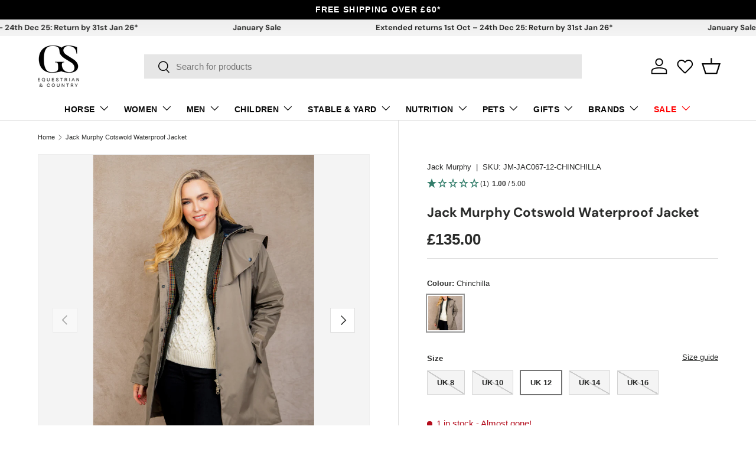

--- FILE ---
content_type: text/html; charset=utf-8
request_url: https://gsequestrian.co.uk/products/jack-murphy-cotswold-waterproof-jacket
body_size: 78338
content:
<!doctype html>
<html class="no-js" lang="en" dir="ltr">
<head><meta charset="utf-8">
<meta name="viewport" content="width=device-width,initial-scale=1">
<title>Jack Murphy Cotswold Waterproof Jacket &ndash; GS Equestrian</title><link rel="canonical" href="https://gsequestrian.co.uk/products/jack-murphy-cotswold-waterproof-jacket"><link rel="icon" href="//gsequestrian.co.uk/cdn/shop/files/gs-fav.png?crop=center&height=48&v=1689270887&width=48" type="image/png">
  <link rel="apple-touch-icon" href="//gsequestrian.co.uk/cdn/shop/files/gs-fav.png?crop=center&height=180&v=1689270887&width=180"><meta name="description" content="The Jack Murphy Cotswold Waterproof Jacket is not just your ordinary raincoat; it&#39;s a true masterpiece that combines functionality, style, and sustainability in one exceptional garment. Crafted to withstand the harshest weather conditions, this raincoat is not just waterproof but also windproof, making it the ultimate "><meta property="og:site_name" content="GS Equestrian">
<meta property="og:url" content="https://gsequestrian.co.uk/products/jack-murphy-cotswold-waterproof-jacket">
<meta property="og:title" content="Jack Murphy Cotswold Waterproof Jacket">
<meta property="og:type" content="product">
<meta property="og:description" content="The Jack Murphy Cotswold Waterproof Jacket is not just your ordinary raincoat; it&#39;s a true masterpiece that combines functionality, style, and sustainability in one exceptional garment. Crafted to withstand the harshest weather conditions, this raincoat is not just waterproof but also windproof, making it the ultimate "><meta property="og:image" content="http://gsequestrian.co.uk/cdn/shop/files/Shopify_COTSWOLD_DEEP-CLARET_001.jpg?crop=center&height=1200&v=1713968021&width=1200">
  <meta property="og:image:secure_url" content="https://gsequestrian.co.uk/cdn/shop/files/Shopify_COTSWOLD_DEEP-CLARET_001.jpg?crop=center&height=1200&v=1713968021&width=1200">
  <meta property="og:image:width" content="782">
  <meta property="og:image:height" content="782"><meta property="og:price:amount" content="135.00">
  <meta property="og:price:currency" content="GBP"><meta name="twitter:card" content="summary_large_image">
<meta name="twitter:title" content="Jack Murphy Cotswold Waterproof Jacket">
<meta name="twitter:description" content="The Jack Murphy Cotswold Waterproof Jacket is not just your ordinary raincoat; it&#39;s a true masterpiece that combines functionality, style, and sustainability in one exceptional garment. Crafted to withstand the harshest weather conditions, this raincoat is not just waterproof but also windproof, making it the ultimate ">
<link rel="preload" href="//gsequestrian.co.uk/cdn/shop/t/1497/assets/main.css?v=40355671728166592301768320966" as="style"><style data-shopify>
@font-face {
  font-family: "DM Sans";
  font-weight: 700;
  font-style: normal;
  font-display: swap;
  src: url("//gsequestrian.co.uk/cdn/fonts/dm_sans/dmsans_n7.97e21d81502002291ea1de8aefb79170c6946ce5.woff2") format("woff2"),
       url("//gsequestrian.co.uk/cdn/fonts/dm_sans/dmsans_n7.af5c214f5116410ca1d53a2090665620e78e2e1b.woff") format("woff");
}
:root {
      --bg-color: 255 255 255 / 1.0;
      --bg-color-og: 255 255 255 / 1.0;
      --heading-color: 42 43 42;
      --text-color: 42 43 42;
      --text-color-og: 42 43 42;
      --scrollbar-color: 42 43 42;
      --link-color: 42 43 42;
      --link-color-og: 42 43 42;
      --star-color: 255 159 28;--swatch-border-color-default: 212 213 212;
        --swatch-border-color-active: 149 149 149;
        --swatch-card-size: 26px;
        --swatch-variant-picker-size: 62px;--color-scheme-1-bg: 0 0 0 / 1.0;
      --color-scheme-1-grad: linear-gradient(180deg, rgba(238, 238, 238, 1), rgba(244, 244, 244, 1) 100%);
      --color-scheme-1-heading: 42 43 42;
      --color-scheme-1-text: 42 43 42;
      --color-scheme-1-btn-bg: 42 43 42;
      --color-scheme-1-btn-text: 255 255 255;
      --color-scheme-1-btn-bg-hover: 82 83 82;--color-scheme-2-bg: 21 21 21 / 1.0;
      --color-scheme-2-grad: linear-gradient(225deg, rgba(38, 38, 39, 0.88) 8%, rgba(24, 24, 25, 1) 53%, rgba(15, 15, 15, 1) 91%);
      --color-scheme-2-heading: 185 19 10;
      --color-scheme-2-text: 255 255 255;
      --color-scheme-2-btn-bg: 185 19 10;
      --color-scheme-2-btn-text: 255 255 255;
      --color-scheme-2-btn-bg-hover: 206 59 52;--color-scheme-3-bg: 185 19 10 / 1.0;
      --color-scheme-3-grad: ;
      --color-scheme-3-heading: 255 255 255;
      --color-scheme-3-text: 255 255 255;
      --color-scheme-3-btn-bg: 42 43 42;
      --color-scheme-3-btn-text: 255 255 255;
      --color-scheme-3-btn-bg-hover: 82 83 82;

      --drawer-bg-color: 255 255 255 / 1.0;
      --drawer-text-color: 42 43 42;

      --panel-bg-color: 244 244 244 / 1.0;
      --panel-heading-color: 42 43 42;
      --panel-text-color: 42 43 42;

      --in-stock-text-color: 44 126 63;
      --low-stock-text-color: 210 134 26;
      --very-low-stock-text-color: 180 12 28;
      --no-stock-text-color: 119 119 119;
      --no-stock-backordered-text-color: 119 119 119;

      --error-bg-color: 252 237 238;
      --error-text-color: 180 12 28;
      --success-bg-color: 232 246 234;
      --success-text-color: 44 126 63;
      --info-bg-color: 228 237 250;
      --info-text-color: 26 102 210;

      --heading-font-family: "DM Sans", sans-serif;
      --heading-font-style: normal;
      --heading-font-weight: 700;
      --heading-scale-start: 4;

      --navigation-font-family: Helvetica, Arial, sans-serif;
      --navigation-font-style: normal;
      --navigation-font-weight: 700;--heading-text-transform: none;
--subheading-text-transform: none;
      --body-font-family: Helvetica, Arial, sans-serif;
      --body-font-style: normal;
      --body-font-weight: 400;
      --body-font-size: 15;

      --section-gap: 48;
      --heading-gap: calc(8 * var(--space-unit));--grid-column-gap: 20px;--btn-bg-color: 42 43 42;
      --btn-bg-hover-color: 82 83 82;
      --btn-text-color: 255 255 255;
      --btn-bg-color-og: 42 43 42;
      --btn-text-color-og: 255 255 255;
      --btn-alt-bg-color: 255 255 255;
      --btn-alt-bg-alpha: 1.0;
      --btn-alt-text-color: 42 43 42;
      --btn-border-width: 1px;
      --btn-padding-y: 12px;

      

      --btn-lg-border-radius: 50%;
      --btn-icon-border-radius: 50%;
      --input-with-btn-inner-radius: var(--btn-border-radius);

      --input-bg-color: 255 255 255 / 1.0;
      --input-text-color: 42 43 42;
      --input-border-width: 1px;
      --input-border-radius: 0px;
      --textarea-border-radius: 0px;
      --input-bg-color-diff-3: #f7f7f7;
      --input-bg-color-diff-6: #f0f0f0;

      --modal-border-radius: 16px;
      --modal-overlay-color: 0 0 0;
      --modal-overlay-opacity: 0.4;
      --drawer-border-radius: 16px;
      --overlay-border-radius: 0px;

      --custom-label-bg-color: 0 0 0 / 1.0;
      --custom-label-text-color: 255 255 255 / 1.0;--sale-label-bg-color: 180 12 28 / 1.0;
      --sale-label-text-color: 255 255 255 / 1.0;--sold-out-label-bg-color: 42 43 42 / 1.0;
      --sold-out-label-text-color: 255 255 255 / 1.0;--new-label-bg-color: 0 0 0 / 1.0;
      --new-label-text-color: 255 255 255 / 1.0;--preorder-label-bg-color: 0 166 237 / 1.0;
      --preorder-label-text-color: 255 255 255 / 1.0;

      --collection-label-color: 0 126 18 / 1.0;

      --page-width: 1470px;
      --gutter-sm: 20px;
      --gutter-md: 32px;
      --gutter-lg: 64px;

      --payment-terms-bg-color: #ffffff;

      --coll-card-bg-color: #F9F9F9;
      --coll-card-border-color: #f2f2f2;

      --card-highlight-bg-color: #F9F9F9;
      --card-highlight-text-color: 85 85 85;
      --card-highlight-border-color: #E1E1E1;--blend-bg-color: #f4f4f4;

      --reading-width: 48em;
    }

    @media (max-width: 769px) {
      :root {
        --reading-width: 36em;
      }
    }
  </style><link rel="stylesheet" href="//gsequestrian.co.uk/cdn/shop/t/1497/assets/main.css?v=40355671728166592301768320966">
  <script src="//gsequestrian.co.uk/cdn/shop/t/1497/assets/main.js?v=182340204423554326591767092416" defer="defer"></script>
    <script src="//gsequestrian.co.uk/cdn/shop/t/1497/assets/product-handling.js?v=167981146304911011021767092425" defer="defer"></script><link rel="preload" href="//gsequestrian.co.uk/cdn/fonts/dm_sans/dmsans_n7.97e21d81502002291ea1de8aefb79170c6946ce5.woff2" as="font" type="font/woff2" crossorigin fetchpriority="high"><link rel="stylesheet" href="//gsequestrian.co.uk/cdn/shop/t/1497/assets/swatches.css?v=36291408329092814701767092476" media="print" onload="this.media='all'">
    <noscript><link rel="stylesheet" href="//gsequestrian.co.uk/cdn/shop/t/1497/assets/swatches.css?v=36291408329092814701767092476"></noscript><script>window.performance && window.performance.mark && window.performance.mark('shopify.content_for_header.start');</script><meta name="google-site-verification" content="vjZLX8dHBfKVOI_7Z9Me7UU8DR_iT4d962cItVt5dXc">
<meta id="shopify-digital-wallet" name="shopify-digital-wallet" content="/25371670/digital_wallets/dialog">
<meta name="shopify-checkout-api-token" content="7d577d54ba5e921aaa3d67b114ad36b9">
<meta id="in-context-paypal-metadata" data-shop-id="25371670" data-venmo-supported="false" data-environment="production" data-locale="en_US" data-paypal-v4="true" data-currency="GBP">
<link rel="alternate" hreflang="x-default" href="https://gsequestrian.co.uk/products/jack-murphy-cotswold-waterproof-jacket">
<link rel="alternate" hreflang="en" href="https://gsequestrian.co.uk/products/jack-murphy-cotswold-waterproof-jacket">
<link rel="alternate" hreflang="de" href="https://gsequestrian.co.uk/de/products/jack-murphy-cotswold-waterproof-jacket">
<link rel="alternate" hreflang="fr" href="https://gsequestrian.co.uk/fr/products/jack-murphy-cotswold-waterproof-jacket">
<link rel="alternate" hreflang="en-AU" href="https://au.gsequestrian.com/products/jack-murphy-cotswold-waterproof-jacket">
<link rel="alternate" hreflang="de-AU" href="https://au.gsequestrian.com/de/products/jack-murphy-cotswold-waterproof-jacket">
<link rel="alternate" hreflang="fr-AU" href="https://au.gsequestrian.com/fr/products/jack-murphy-cotswold-waterproof-jacket">
<link rel="alternate" hreflang="en-NZ" href="https://nz.gsequestrian.com/products/jack-murphy-cotswold-waterproof-jacket">
<link rel="alternate" hreflang="de-NZ" href="https://nz.gsequestrian.com/de/products/jack-murphy-cotswold-waterproof-jacket">
<link rel="alternate" hreflang="fr-NZ" href="https://nz.gsequestrian.com/fr/products/jack-murphy-cotswold-waterproof-jacket">
<link rel="alternate" hreflang="en-CA" href="https://ca.gsequestrian.com/products/jack-murphy-cotswold-waterproof-jacket">
<link rel="alternate" hreflang="de-CA" href="https://ca.gsequestrian.com/de/products/jack-murphy-cotswold-waterproof-jacket">
<link rel="alternate" hreflang="fr-CA" href="https://ca.gsequestrian.com/fr/products/jack-murphy-cotswold-waterproof-jacket">
<link rel="alternate" hreflang="en-SG" href="https://sg.gsequestrian.com/products/jack-murphy-cotswold-waterproof-jacket">
<link rel="alternate" hreflang="de-SG" href="https://sg.gsequestrian.com/de/products/jack-murphy-cotswold-waterproof-jacket">
<link rel="alternate" hreflang="fr-SG" href="https://sg.gsequestrian.com/fr/products/jack-murphy-cotswold-waterproof-jacket">
<link rel="alternate" hreflang="en-HK" href="https://hk.gsequestrian.com/products/jack-murphy-cotswold-waterproof-jacket">
<link rel="alternate" hreflang="de-HK" href="https://hk.gsequestrian.com/de/products/jack-murphy-cotswold-waterproof-jacket">
<link rel="alternate" hreflang="fr-HK" href="https://hk.gsequestrian.com/fr/products/jack-murphy-cotswold-waterproof-jacket">
<link rel="alternate" hreflang="ja-JP" href="https://jp.gsequestrian.com/products/jack-murphy-cotswold-waterproof-jacket">
<link rel="alternate" hreflang="de-JP" href="https://jp.gsequestrian.com/de/products/jack-murphy-cotswold-waterproof-jacket">
<link rel="alternate" hreflang="fr-JP" href="https://jp.gsequestrian.com/fr/products/jack-murphy-cotswold-waterproof-jacket">
<link rel="alternate" hreflang="en-JP" href="https://jp.gsequestrian.com/en/products/jack-murphy-cotswold-waterproof-jacket">
<link rel="alternate" hreflang="ko-KR" href="https://kr.gsequestrian.com/products/%EC%9E%AD-%EB%A8%B8%ED%94%BC-%EC%BD%94%EC%8A%A4-%EC%9B%94%EB%93%9C-%EB%B0%A9%EC%88%98-%EC%9E%AC%ED%82%B7">
<link rel="alternate" hreflang="de-KR" href="https://kr.gsequestrian.com/de/products/jack-murphy-cotswold-waterproof-jacket">
<link rel="alternate" hreflang="fr-KR" href="https://kr.gsequestrian.com/fr/products/jack-murphy-cotswold-waterproof-jacket">
<link rel="alternate" hreflang="en-KR" href="https://kr.gsequestrian.com/en/products/jack-murphy-cotswold-waterproof-jacket">
<link rel="alternate" hreflang="en-ZA" href="https://za.gsequestrian.com/products/jack-murphy-cotswold-waterproof-jacket">
<link rel="alternate" hreflang="de-ZA" href="https://za.gsequestrian.com/de/products/jack-murphy-cotswold-waterproof-jacket">
<link rel="alternate" hreflang="fr-ZA" href="https://za.gsequestrian.com/fr/products/jack-murphy-cotswold-waterproof-jacket">
<link rel="alternate" hreflang="en-DK" href="https://dk.gsequestrian.com/products/jack-murphy-cotswold-waterproof-jacket">
<link rel="alternate" hreflang="de-DK" href="https://dk.gsequestrian.com/de/products/jack-murphy-cotswold-waterproof-jacket">
<link rel="alternate" hreflang="fr-DK" href="https://dk.gsequestrian.com/fr/products/jack-murphy-cotswold-waterproof-jacket">
<link rel="alternate" hreflang="da-DK" href="https://dk.gsequestrian.com/da/products/jack-murphy-cotswold-vandtaet-jakke">
<link rel="alternate" hreflang="en-CH" href="https://ch.gsequestrian.com/products/jack-murphy-cotswold-waterproof-jacket">
<link rel="alternate" hreflang="de-CH" href="https://ch.gsequestrian.com/de/products/jack-murphy-cotswold-waterproof-jacket">
<link rel="alternate" hreflang="fr-CH" href="https://ch.gsequestrian.com/fr/products/jack-murphy-cotswold-waterproof-jacket">
<link rel="alternate" hreflang="en-AE" href="https://ae.gsequestrian.com/products/jack-murphy-cotswold-waterproof-jacket">
<link rel="alternate" hreflang="de-AE" href="https://ae.gsequestrian.com/de/products/jack-murphy-cotswold-waterproof-jacket">
<link rel="alternate" hreflang="fr-AE" href="https://ae.gsequestrian.com/fr/products/jack-murphy-cotswold-waterproof-jacket">
<link rel="alternate" type="application/json+oembed" href="https://gsequestrian.co.uk/products/jack-murphy-cotswold-waterproof-jacket.oembed">
<script async="async" src="/checkouts/internal/preloads.js?locale=en-GB"></script>
<link rel="preconnect" href="https://shop.app" crossorigin="anonymous">
<script async="async" src="https://shop.app/checkouts/internal/preloads.js?locale=en-GB&shop_id=25371670" crossorigin="anonymous"></script>
<script id="apple-pay-shop-capabilities" type="application/json">{"shopId":25371670,"countryCode":"GB","currencyCode":"GBP","merchantCapabilities":["supports3DS"],"merchantId":"gid:\/\/shopify\/Shop\/25371670","merchantName":"GS Equestrian","requiredBillingContactFields":["postalAddress","email","phone"],"requiredShippingContactFields":["postalAddress","email","phone"],"shippingType":"shipping","supportedNetworks":["visa","maestro","masterCard","discover","elo"],"total":{"type":"pending","label":"GS Equestrian","amount":"1.00"},"shopifyPaymentsEnabled":true,"supportsSubscriptions":true}</script>
<script id="shopify-features" type="application/json">{"accessToken":"7d577d54ba5e921aaa3d67b114ad36b9","betas":["rich-media-storefront-analytics"],"domain":"gsequestrian.co.uk","predictiveSearch":true,"shopId":25371670,"locale":"en"}</script>
<script>var Shopify = Shopify || {};
Shopify.shop = "goldstar-equestrian.myshopify.com";
Shopify.locale = "en";
Shopify.currency = {"active":"GBP","rate":"1.0"};
Shopify.country = "GB";
Shopify.theme = {"name":"Copy of Theme 2.0 New Year","id":139243356208,"schema_name":"Enterprise","schema_version":"2.0.0","theme_store_id":null,"role":"main"};
Shopify.theme.handle = "null";
Shopify.theme.style = {"id":null,"handle":null};
Shopify.cdnHost = "gsequestrian.co.uk/cdn";
Shopify.routes = Shopify.routes || {};
Shopify.routes.root = "/";</script>
<script type="module">!function(o){(o.Shopify=o.Shopify||{}).modules=!0}(window);</script>
<script>!function(o){function n(){var o=[];function n(){o.push(Array.prototype.slice.apply(arguments))}return n.q=o,n}var t=o.Shopify=o.Shopify||{};t.loadFeatures=n(),t.autoloadFeatures=n()}(window);</script>
<script>
  window.ShopifyPay = window.ShopifyPay || {};
  window.ShopifyPay.apiHost = "shop.app\/pay";
  window.ShopifyPay.redirectState = null;
</script>
<script id="shop-js-analytics" type="application/json">{"pageType":"product"}</script>
<script defer="defer" async type="module" src="//gsequestrian.co.uk/cdn/shopifycloud/shop-js/modules/v2/client.init-shop-cart-sync_DlSlHazZ.en.esm.js"></script>
<script defer="defer" async type="module" src="//gsequestrian.co.uk/cdn/shopifycloud/shop-js/modules/v2/chunk.common_D16XZWos.esm.js"></script>
<script type="module">
  await import("//gsequestrian.co.uk/cdn/shopifycloud/shop-js/modules/v2/client.init-shop-cart-sync_DlSlHazZ.en.esm.js");
await import("//gsequestrian.co.uk/cdn/shopifycloud/shop-js/modules/v2/chunk.common_D16XZWos.esm.js");

  window.Shopify.SignInWithShop?.initShopCartSync?.({"fedCMEnabled":true,"windoidEnabled":true});

</script>
<script>
  window.Shopify = window.Shopify || {};
  if (!window.Shopify.featureAssets) window.Shopify.featureAssets = {};
  window.Shopify.featureAssets['shop-js'] = {"shop-cart-sync":["modules/v2/client.shop-cart-sync_DKWYiEUO.en.esm.js","modules/v2/chunk.common_D16XZWos.esm.js"],"init-fed-cm":["modules/v2/client.init-fed-cm_vfPMjZAC.en.esm.js","modules/v2/chunk.common_D16XZWos.esm.js"],"init-shop-email-lookup-coordinator":["modules/v2/client.init-shop-email-lookup-coordinator_CR38P6MB.en.esm.js","modules/v2/chunk.common_D16XZWos.esm.js"],"init-shop-cart-sync":["modules/v2/client.init-shop-cart-sync_DlSlHazZ.en.esm.js","modules/v2/chunk.common_D16XZWos.esm.js"],"shop-cash-offers":["modules/v2/client.shop-cash-offers_CJw4IQ6B.en.esm.js","modules/v2/chunk.common_D16XZWos.esm.js","modules/v2/chunk.modal_UwFWkumu.esm.js"],"shop-toast-manager":["modules/v2/client.shop-toast-manager_BY778Uv6.en.esm.js","modules/v2/chunk.common_D16XZWos.esm.js"],"init-windoid":["modules/v2/client.init-windoid_DVhZdEm3.en.esm.js","modules/v2/chunk.common_D16XZWos.esm.js"],"shop-button":["modules/v2/client.shop-button_D2ZzKUPa.en.esm.js","modules/v2/chunk.common_D16XZWos.esm.js"],"avatar":["modules/v2/client.avatar_BTnouDA3.en.esm.js"],"init-customer-accounts-sign-up":["modules/v2/client.init-customer-accounts-sign-up_CQZUmjGN.en.esm.js","modules/v2/client.shop-login-button_Cu5K-F7X.en.esm.js","modules/v2/chunk.common_D16XZWos.esm.js","modules/v2/chunk.modal_UwFWkumu.esm.js"],"pay-button":["modules/v2/client.pay-button_CcBqbGU7.en.esm.js","modules/v2/chunk.common_D16XZWos.esm.js"],"init-shop-for-new-customer-accounts":["modules/v2/client.init-shop-for-new-customer-accounts_B5DR5JTE.en.esm.js","modules/v2/client.shop-login-button_Cu5K-F7X.en.esm.js","modules/v2/chunk.common_D16XZWos.esm.js","modules/v2/chunk.modal_UwFWkumu.esm.js"],"shop-login-button":["modules/v2/client.shop-login-button_Cu5K-F7X.en.esm.js","modules/v2/chunk.common_D16XZWos.esm.js","modules/v2/chunk.modal_UwFWkumu.esm.js"],"shop-follow-button":["modules/v2/client.shop-follow-button_BX8Slf17.en.esm.js","modules/v2/chunk.common_D16XZWos.esm.js","modules/v2/chunk.modal_UwFWkumu.esm.js"],"init-customer-accounts":["modules/v2/client.init-customer-accounts_DjKkmQ2w.en.esm.js","modules/v2/client.shop-login-button_Cu5K-F7X.en.esm.js","modules/v2/chunk.common_D16XZWos.esm.js","modules/v2/chunk.modal_UwFWkumu.esm.js"],"lead-capture":["modules/v2/client.lead-capture_ChWCg7nV.en.esm.js","modules/v2/chunk.common_D16XZWos.esm.js","modules/v2/chunk.modal_UwFWkumu.esm.js"],"checkout-modal":["modules/v2/client.checkout-modal_DPnpVyv-.en.esm.js","modules/v2/chunk.common_D16XZWos.esm.js","modules/v2/chunk.modal_UwFWkumu.esm.js"],"shop-login":["modules/v2/client.shop-login_leRXJtcZ.en.esm.js","modules/v2/chunk.common_D16XZWos.esm.js","modules/v2/chunk.modal_UwFWkumu.esm.js"],"payment-terms":["modules/v2/client.payment-terms_Bp9K0NXD.en.esm.js","modules/v2/chunk.common_D16XZWos.esm.js","modules/v2/chunk.modal_UwFWkumu.esm.js"]};
</script>
<script>(function() {
  var isLoaded = false;
  function asyncLoad() {
    if (isLoaded) return;
    isLoaded = true;
    var urls = ["https:\/\/dr4qe3ddw9y32.cloudfront.net\/awin-shopify-integration-code.js?aid=49229\u0026v=shopifyApp_5.2.3\u0026ts=1758268886304\u0026shop=goldstar-equestrian.myshopify.com","https:\/\/usemechanic.com\/scripts\/online_store.js?shop=goldstar-equestrian.myshopify.com"];
    for (var i = 0; i < urls.length; i++) {
      var s = document.createElement('script');
      s.type = 'text/javascript';
      s.async = true;
      s.src = urls[i];
      var x = document.getElementsByTagName('script')[0];
      x.parentNode.insertBefore(s, x);
    }
  };
  if(window.attachEvent) {
    window.attachEvent('onload', asyncLoad);
  } else {
    window.addEventListener('load', asyncLoad, false);
  }
})();</script>
<script id="__st">var __st={"a":25371670,"offset":0,"reqid":"3d5cf7a9-368a-4cb1-a773-11cc7d3bd189-1768594942","pageurl":"gsequestrian.co.uk\/products\/jack-murphy-cotswold-waterproof-jacket","u":"c2967d5f68af","p":"product","rtyp":"product","rid":7324720824368};</script>
<script>window.ShopifyPaypalV4VisibilityTracking = true;</script>
<script id="captcha-bootstrap">!function(){'use strict';const t='contact',e='account',n='new_comment',o=[[t,t],['blogs',n],['comments',n],[t,'customer']],c=[[e,'customer_login'],[e,'guest_login'],[e,'recover_customer_password'],[e,'create_customer']],r=t=>t.map((([t,e])=>`form[action*='/${t}']:not([data-nocaptcha='true']) input[name='form_type'][value='${e}']`)).join(','),a=t=>()=>t?[...document.querySelectorAll(t)].map((t=>t.form)):[];function s(){const t=[...o],e=r(t);return a(e)}const i='password',u='form_key',d=['recaptcha-v3-token','g-recaptcha-response','h-captcha-response',i],f=()=>{try{return window.sessionStorage}catch{return}},m='__shopify_v',_=t=>t.elements[u];function p(t,e,n=!1){try{const o=window.sessionStorage,c=JSON.parse(o.getItem(e)),{data:r}=function(t){const{data:e,action:n}=t;return t[m]||n?{data:e,action:n}:{data:t,action:n}}(c);for(const[e,n]of Object.entries(r))t.elements[e]&&(t.elements[e].value=n);n&&o.removeItem(e)}catch(o){console.error('form repopulation failed',{error:o})}}const l='form_type',E='cptcha';function T(t){t.dataset[E]=!0}const w=window,h=w.document,L='Shopify',v='ce_forms',y='captcha';let A=!1;((t,e)=>{const n=(g='f06e6c50-85a8-45c8-87d0-21a2b65856fe',I='https://cdn.shopify.com/shopifycloud/storefront-forms-hcaptcha/ce_storefront_forms_captcha_hcaptcha.v1.5.2.iife.js',D={infoText:'Protected by hCaptcha',privacyText:'Privacy',termsText:'Terms'},(t,e,n)=>{const o=w[L][v],c=o.bindForm;if(c)return c(t,g,e,D).then(n);var r;o.q.push([[t,g,e,D],n]),r=I,A||(h.body.append(Object.assign(h.createElement('script'),{id:'captcha-provider',async:!0,src:r})),A=!0)});var g,I,D;w[L]=w[L]||{},w[L][v]=w[L][v]||{},w[L][v].q=[],w[L][y]=w[L][y]||{},w[L][y].protect=function(t,e){n(t,void 0,e),T(t)},Object.freeze(w[L][y]),function(t,e,n,w,h,L){const[v,y,A,g]=function(t,e,n){const i=e?o:[],u=t?c:[],d=[...i,...u],f=r(d),m=r(i),_=r(d.filter((([t,e])=>n.includes(e))));return[a(f),a(m),a(_),s()]}(w,h,L),I=t=>{const e=t.target;return e instanceof HTMLFormElement?e:e&&e.form},D=t=>v().includes(t);t.addEventListener('submit',(t=>{const e=I(t);if(!e)return;const n=D(e)&&!e.dataset.hcaptchaBound&&!e.dataset.recaptchaBound,o=_(e),c=g().includes(e)&&(!o||!o.value);(n||c)&&t.preventDefault(),c&&!n&&(function(t){try{if(!f())return;!function(t){const e=f();if(!e)return;const n=_(t);if(!n)return;const o=n.value;o&&e.removeItem(o)}(t);const e=Array.from(Array(32),(()=>Math.random().toString(36)[2])).join('');!function(t,e){_(t)||t.append(Object.assign(document.createElement('input'),{type:'hidden',name:u})),t.elements[u].value=e}(t,e),function(t,e){const n=f();if(!n)return;const o=[...t.querySelectorAll(`input[type='${i}']`)].map((({name:t})=>t)),c=[...d,...o],r={};for(const[a,s]of new FormData(t).entries())c.includes(a)||(r[a]=s);n.setItem(e,JSON.stringify({[m]:1,action:t.action,data:r}))}(t,e)}catch(e){console.error('failed to persist form',e)}}(e),e.submit())}));const S=(t,e)=>{t&&!t.dataset[E]&&(n(t,e.some((e=>e===t))),T(t))};for(const o of['focusin','change'])t.addEventListener(o,(t=>{const e=I(t);D(e)&&S(e,y())}));const B=e.get('form_key'),M=e.get(l),P=B&&M;t.addEventListener('DOMContentLoaded',(()=>{const t=y();if(P)for(const e of t)e.elements[l].value===M&&p(e,B);[...new Set([...A(),...v().filter((t=>'true'===t.dataset.shopifyCaptcha))])].forEach((e=>S(e,t)))}))}(h,new URLSearchParams(w.location.search),n,t,e,['guest_login'])})(!0,!0)}();</script>
<script integrity="sha256-4kQ18oKyAcykRKYeNunJcIwy7WH5gtpwJnB7kiuLZ1E=" data-source-attribution="shopify.loadfeatures" defer="defer" src="//gsequestrian.co.uk/cdn/shopifycloud/storefront/assets/storefront/load_feature-a0a9edcb.js" crossorigin="anonymous"></script>
<script crossorigin="anonymous" defer="defer" src="//gsequestrian.co.uk/cdn/shopifycloud/storefront/assets/shopify_pay/storefront-65b4c6d7.js?v=20250812"></script>
<script data-source-attribution="shopify.dynamic_checkout.dynamic.init">var Shopify=Shopify||{};Shopify.PaymentButton=Shopify.PaymentButton||{isStorefrontPortableWallets:!0,init:function(){window.Shopify.PaymentButton.init=function(){};var t=document.createElement("script");t.src="https://gsequestrian.co.uk/cdn/shopifycloud/portable-wallets/latest/portable-wallets.en.js",t.type="module",document.head.appendChild(t)}};
</script>
<script data-source-attribution="shopify.dynamic_checkout.buyer_consent">
  function portableWalletsHideBuyerConsent(e){var t=document.getElementById("shopify-buyer-consent"),n=document.getElementById("shopify-subscription-policy-button");t&&n&&(t.classList.add("hidden"),t.setAttribute("aria-hidden","true"),n.removeEventListener("click",e))}function portableWalletsShowBuyerConsent(e){var t=document.getElementById("shopify-buyer-consent"),n=document.getElementById("shopify-subscription-policy-button");t&&n&&(t.classList.remove("hidden"),t.removeAttribute("aria-hidden"),n.addEventListener("click",e))}window.Shopify?.PaymentButton&&(window.Shopify.PaymentButton.hideBuyerConsent=portableWalletsHideBuyerConsent,window.Shopify.PaymentButton.showBuyerConsent=portableWalletsShowBuyerConsent);
</script>
<script data-source-attribution="shopify.dynamic_checkout.cart.bootstrap">document.addEventListener("DOMContentLoaded",(function(){function t(){return document.querySelector("shopify-accelerated-checkout-cart, shopify-accelerated-checkout")}if(t())Shopify.PaymentButton.init();else{new MutationObserver((function(e,n){t()&&(Shopify.PaymentButton.init(),n.disconnect())})).observe(document.body,{childList:!0,subtree:!0})}}));
</script>
<script id='scb4127' type='text/javascript' async='' src='https://gsequestrian.co.uk/cdn/shopifycloud/privacy-banner/storefront-banner.js'></script><link id="shopify-accelerated-checkout-styles" rel="stylesheet" media="screen" href="https://gsequestrian.co.uk/cdn/shopifycloud/portable-wallets/latest/accelerated-checkout-backwards-compat.css" crossorigin="anonymous">
<style id="shopify-accelerated-checkout-cart">
        #shopify-buyer-consent {
  margin-top: 1em;
  display: inline-block;
  width: 100%;
}

#shopify-buyer-consent.hidden {
  display: none;
}

#shopify-subscription-policy-button {
  background: none;
  border: none;
  padding: 0;
  text-decoration: underline;
  font-size: inherit;
  cursor: pointer;
}

#shopify-subscription-policy-button::before {
  box-shadow: none;
}

      </style>
<script id="sections-script" data-sections="header,footer" defer="defer" src="//gsequestrian.co.uk/cdn/shop/t/1497/compiled_assets/scripts.js?v=242432"></script>
<script>window.performance && window.performance.mark && window.performance.mark('shopify.content_for_header.end');</script>
<script src="//gsequestrian.co.uk/cdn/shop/t/1497/assets/blur-messages.js?v=98620774460636405321767092402" defer="defer"></script>

  <script>document.documentElement.className = document.documentElement.className.replace('no-js', 'js');</script><!-- CC Custom Head Start --><meta name="p:domain_verify" content="9817dc1a1e552265d530400dad97f1c7">
   <meta name="google-site-verification" content="vjZLX8dHBfKVOI_7Z9Me7UU8DR_iT4d962cItVt5dXc">
<meta name="google-site-verification" content="kXZ923CUIK3O1OZtvDZUSJVZRoLEq-0LjECUTUp2pTY">
<meta name="google-site-verification" content="FTtdA6Tmn0pwoHsGctwoZcRqXjh1CBF30BvkrIJx_fo">
    <meta name="msvalidate.01" content="4A13FDE1586236E5C4E34914DAACCE7D">	

  <!-- Google tag (gtag.js) -->
<script async="" src="https://www.googletagmanager.com/gtag/js?id=AW-999987231"></script>
<script>
  window.dataLayer = window.dataLayer || [];
  function gtag(){dataLayer.push(arguments);}
  gtag('js', new Date());

  gtag('config', 'AW-999987231');
</script><!-- CC Custom Head End --><!-- BEGIN app block: shopify://apps/klaviyo-email-marketing-sms/blocks/klaviyo-onsite-embed/2632fe16-c075-4321-a88b-50b567f42507 -->












  <script async src="https://static.klaviyo.com/onsite/js/NFKvCE/klaviyo.js?company_id=NFKvCE"></script>
  <script>!function(){if(!window.klaviyo){window._klOnsite=window._klOnsite||[];try{window.klaviyo=new Proxy({},{get:function(n,i){return"push"===i?function(){var n;(n=window._klOnsite).push.apply(n,arguments)}:function(){for(var n=arguments.length,o=new Array(n),w=0;w<n;w++)o[w]=arguments[w];var t="function"==typeof o[o.length-1]?o.pop():void 0,e=new Promise((function(n){window._klOnsite.push([i].concat(o,[function(i){t&&t(i),n(i)}]))}));return e}}})}catch(n){window.klaviyo=window.klaviyo||[],window.klaviyo.push=function(){var n;(n=window._klOnsite).push.apply(n,arguments)}}}}();</script>

  
    <script id="viewed_product">
      if (item == null) {
        var _learnq = _learnq || [];

        var MetafieldReviews = null
        var MetafieldYotpoRating = null
        var MetafieldYotpoCount = null
        var MetafieldLooxRating = null
        var MetafieldLooxCount = null
        var okendoProduct = null
        var okendoProductReviewCount = null
        var okendoProductReviewAverageValue = null
        try {
          // The following fields are used for Customer Hub recently viewed in order to add reviews.
          // This information is not part of __kla_viewed. Instead, it is part of __kla_viewed_reviewed_items
          MetafieldReviews = {};
          MetafieldYotpoRating = null
          MetafieldYotpoCount = null
          MetafieldLooxRating = null
          MetafieldLooxCount = null

          okendoProduct = null
          // If the okendo metafield is not legacy, it will error, which then requires the new json formatted data
          if (okendoProduct && 'error' in okendoProduct) {
            okendoProduct = null
          }
          okendoProductReviewCount = okendoProduct ? okendoProduct.reviewCount : null
          okendoProductReviewAverageValue = okendoProduct ? okendoProduct.reviewAverageValue : null
        } catch (error) {
          console.error('Error in Klaviyo onsite reviews tracking:', error);
        }

        var item = {
          Name: "Jack Murphy Cotswold Waterproof Jacket",
          ProductID: 7324720824368,
          Categories: ["10% Discount Items","10% Weekend Discount","10K+ Waterproof Clothing","All Clothing","All Coats \u0026 Jackets","All Products","Available Products","Charles Owen Discount Exclusion (for codes)","Clothing","Clothing \u0026 Footwear","Coats \u0026 Jackets","Country Collection","Country Gifts","Country Gifts For Her","Eco Friendly Range","Equi-Flector","EQUINESHOW","Full Price Items","Gift Guide For Teens","Gifts For Her","Gifts Under £100","Hannah (SillyPrune) Code Exclusions","Jack Murphy","Luxury Gifts","Luxury Gifts For Her","Mother's Day 2025","Non Discounted Brands","Over £100","Peaked Riding Hats","Premium Coats \u0026 Jackets","Tina \u0026 Lucy Code Exclusions","Waterproof Clothing","WB Loyalty Point Exclusions","Winter Clothing","Winter Essentials","Women","Women's Coats \u0026 Jackets","Women's Country Clothing","Women's Country Clothing Coats \u0026 Jackets","Women's Leisure Wear Coats \u0026 Jackets","Women's Winter Clothing Picks","XTRA10"],
          ImageURL: "https://gsequestrian.co.uk/cdn/shop/files/Shopify_COTSWOLD_DEEP-CLARET_001_grande.jpg?v=1713968021",
          URL: "https://gsequestrian.co.uk/products/jack-murphy-cotswold-waterproof-jacket",
          Brand: "Jack Murphy",
          Price: "£135.00",
          Value: "135.00",
          CompareAtPrice: "£0.00"
        };
        _learnq.push(['track', 'Viewed Product', item]);
        _learnq.push(['trackViewedItem', {
          Title: item.Name,
          ItemId: item.ProductID,
          Categories: item.Categories,
          ImageUrl: item.ImageURL,
          Url: item.URL,
          Metadata: {
            Brand: item.Brand,
            Price: item.Price,
            Value: item.Value,
            CompareAtPrice: item.CompareAtPrice
          },
          metafields:{
            reviews: MetafieldReviews,
            yotpo:{
              rating: MetafieldYotpoRating,
              count: MetafieldYotpoCount,
            },
            loox:{
              rating: MetafieldLooxRating,
              count: MetafieldLooxCount,
            },
            okendo: {
              rating: okendoProductReviewAverageValue,
              count: okendoProductReviewCount,
            }
          }
        }]);
      }
    </script>
  




  <script>
    window.klaviyoReviewsProductDesignMode = false
  </script>







<!-- END app block --><!-- BEGIN app block: shopify://apps/powerful-form-builder/blocks/app-embed/e4bcb1eb-35b2-42e6-bc37-bfe0e1542c9d --><script type="text/javascript" hs-ignore data-cookieconsent="ignore">
  var Globo = Globo || {};
  var globoFormbuilderRecaptchaInit = function(){};
  var globoFormbuilderHcaptchaInit = function(){};
  window.Globo.FormBuilder = window.Globo.FormBuilder || {};
  window.Globo.FormBuilder.shop = {"configuration":{"money_format":"£{{amount}}"},"pricing":{"features":{"bulkOrderForm":true,"cartForm":true,"fileUpload":100,"removeCopyright":true,"restrictedEmailDomains":true}},"settings":{"copyright":"Powered by <a href=\"https://globosoftware.net\" target=\"_blank\">Globo</a> <a href=\"https://apps.shopify.com/form-builder-contact-form\" target=\"_blank\">Form</a>","hideWaterMark":false,"reCaptcha":{"recaptchaType":"v2","siteKey":false,"languageCode":"en"},"hCaptcha":{"siteKey":false},"scrollTop":false,"customCssCode":".globo-form-id-86125 .globo-form-app {\n  \nz-index: 29;\n}","customCssEnabled":true,"additionalColumns":[]},"encryption_form_id":1,"url":"https://app.powerfulform.com/","CDN_URL":"https://dxo9oalx9qc1s.cloudfront.net"};

  if(window.Globo.FormBuilder.shop.settings.customCssEnabled && window.Globo.FormBuilder.shop.settings.customCssCode){
    const customStyle = document.createElement('style');
    customStyle.type = 'text/css';
    customStyle.innerHTML = window.Globo.FormBuilder.shop.settings.customCssCode;
    document.head.appendChild(customStyle);
  }

  window.Globo.FormBuilder.forms = [];
    
      
      
      
      window.Globo.FormBuilder.forms[86125] = {"86125":{"elements":[{"id":"group-1","type":"group","label":"Page 1","description":"","elements":[{"id":"text-1","type":"text","label":{"en":"First Name","vi":"Your Name"},"placeholder":{"en":"First Name","vi":"Your Name"},"description":null,"hideLabel":false,"required":true,"columnWidth":50},{"id":"text","type":"text","label":{"en":"Last Name","vi":"Your Name"},"placeholder":{"en":"Last Name","vi":"Your Name"},"description":null,"hideLabel":false,"required":false,"columnWidth":50,"conditionalField":false},{"id":"email","type":"email","label":"Email","placeholder":"Email","description":null,"hideLabel":false,"required":true,"columnWidth":100,"conditionalField":false,"displayType":"show","displayRules":[{"field":"","relation":"equal","condition":""}],"inputIcon":"\u003csvg xmlns=\"http:\/\/www.w3.org\/2000\/svg\" viewBox=\"0 0 20 20\"\u003e\u003cpath fill-rule=\"evenodd\" d=\"M5.75 4.5c-1.519 0-2.75 1.231-2.75 2.75v5.5c0 1.519 1.231 2.75 2.75 2.75h8.5c1.519 0 2.75-1.231 2.75-2.75v-5.5c0-1.519-1.231-2.75-2.75-2.75h-8.5Zm-1.25 2.75c0-.69.56-1.25 1.25-1.25h8.5c.69 0 1.25.56 1.25 1.25v5.5c0 .69-.56 1.25-1.25 1.25h-8.5c-.69 0-1.25-.56-1.25-1.25v-5.5Zm2.067.32c-.375-.175-.821-.013-.997.363-.175.375-.013.821.363.997l3.538 1.651c.335.156.723.156 1.058 0l3.538-1.651c.376-.176.538-.622.363-.997-.175-.376-.622-.538-.997-.363l-3.433 1.602-3.433-1.602Z\"\/\u003e\u003c\/svg\u003e"},{"id":"phone-1","type":"phone","label":{"en":"Phone","vi":"Phone"},"placeholder":"","description":"","validatePhone":true,"onlyShowFlag":false,"defaultCountryCode":"auto","limitCharacters":false,"characters":100,"hideLabel":false,"keepPositionLabel":false,"columnWidth":100,"displayType":"show","displayDisjunctive":false,"conditionalField":false,"required":false,"displayRules":[{"field":"","relation":"equal","condition":""}]},{"id":"select-1","type":"select","label":{"en":"How can we help?","da":"How can we help?","de":"How can we help?","es":"How can we help?","fr":"How can we help?","it":"How can we help?","ja":"How can we help?","ko":"How can we help?","nl":"How can we help?","pt-PT":"How can we help?","sv":"How can we help?"},"placeholder":"Please select","options":[{"label":{"en":"Order Update","da":"Order Update","de":"Order Update","es":"Order Update","fr":"Order Update","it":"Order Update","ja":"Order Update","ko":"Order Update","nl":"Order Update","pt-PT":"Order Update","sv":"Order Update"},"value":"Order Update"},{"label":{"en":"Change Address","da":"Change Address","de":"Change Address","es":"Change Address","fr":"Change Address","it":"Change Address","ja":"Change Address","ko":"Change Address","nl":"Change Address","pt-PT":"Change Address","sv":"Change Address"},"value":"Change Address"},{"label":{"en":"Cancel Order","da":"Cancel Order","de":"Cancel Order","es":"Cancel Order","fr":"Cancel Order","it":"Cancel Order","ja":"Cancel Order","ko":"Cancel Order","nl":"Cancel Order","pt-PT":"Cancel Order","sv":"Cancel Order"},"value":"Cancel Order"},{"label":{"en":"Returns","da":"Returns","de":"Returns","es":"Returns","fr":"Returns","it":"Returns","ja":"Returns","ko":"Returns","nl":"Returns","pt-PT":"Returns","sv":"Returns"},"value":"Returns"},{"label":{"en":"Product Enquiry","da":"Product Enquiry","de":"Product Enquiry","es":"Product Enquiry","fr":"Product Enquiry","it":"Product Enquiry","ja":"Product Enquiry","ko":"Product Enquiry","nl":"Product Enquiry","pt-PT":"Product Enquiry","sv":"Product Enquiry"},"value":"Product Enquiry"},{"label":{"en":"Faulty Product","da":"Faulty Product","de":"Faulty Product","es":"Faulty Product","fr":"Faulty Product","it":"Faulty Product","ja":"Faulty Product","ko":"Faulty Product","nl":"Faulty Product","pt-PT":"Faulty Product","sv":"Faulty Product"},"value":"Faulty Product"},{"label":{"en":"Damaged\/Missing from order","da":"Damaged\/Missing from order","de":"Damaged\/Missing from order","es":"Damaged\/Missing from order","fr":"Damaged\/Missing from order","it":"Damaged\/Missing from order","ja":"Damaged\/Missing from order","ko":"Damaged\/Missing from order","nl":"Damaged\/Missing from order","pt-PT":"Damaged\/Missing from order","sv":"Damaged\/Missing from order"},"value":"Damaged\/Missing from order"},{"label":{"en":"Customisation","da":"Customisation","de":"Customisation","es":"Customisation","fr":"Customisation","it":"Customisation","ja":"Customisation","ko":"Customisation","nl":"Customisation","pt-PT":"Customisation","sv":"Customisation"},"value":"Customisation"},{"label":{"en":"Price Match","da":"Price Match","de":"Price Match","es":"Price Match","fr":"Price Match","it":"Price Match","ja":"Price Match","ko":"Price Match","nl":"Price Match","pt-PT":"Price Match","sv":"Price Match"},"value":"Price Match"},{"label":{"en":"VAT Invoice","da":"VAT Invoice","de":"VAT Invoice","es":"VAT Invoice","fr":"VAT Invoice","it":"VAT Invoice","ja":"VAT Invoice","ko":"VAT Invoice","nl":"VAT Invoice","pt-PT":"VAT Invoice","sv":"VAT Invoice"},"value":"VAT Invoice"},{"label":{"en":"Other","da":"Other","de":"Other","es":"Other","fr":"Other","it":"Other","ja":"Other","ko":"Other","nl":"Other","pt-PT":"Other","sv":"Other"},"value":"Other"}],"defaultOption":"","description":"","hideLabel":false,"keepPositionLabel":false,"columnWidth":100,"displayType":"show","displayDisjunctive":false,"conditionalField":false,"required":true},{"id":"text-2","type":"text","label":{"en":"Order Number","da":"Order Number","de":"Order Number","es":"Order Number","fr":"Order Number","it":"Order Number","ja":"Order Number","ko":"Order Number","nl":"Order Number","pt-PT":"Order Number","sv":"Order Number"},"placeholder":{"en":"#GSE","da":"#GSE","de":"#GSE","es":"#GSE","fr":"#GSE","it":"#GSE","ja":"#GSE","ko":"#GSE","nl":"#GSE","pt-PT":"#GSE","sv":"#GSE"},"description":"","limitCharacters":false,"characters":100,"hideLabel":false,"keepPositionLabel":false,"columnWidth":100,"displayType":"show","displayDisjunctive":true,"conditionalField":true,"displayRules":[{"field":"select-1","relation":"equal","condition":"Cancel Order"},{"field":"select-1","relation":"equal","condition":"Damaged\/Missing from order"},{"field":"select-1","relation":"equal","condition":"VAT Invoice"},{"field":"select-1","relation":"equal","condition":"Returns"},{"field":"select-1","relation":"equal","condition":"Faulty Product"},{"field":"select-1","relation":"equal","condition":"Order Update"},{"field":"select-1","relation":"equal","condition":"Change Address"}],"required":true},{"id":"product-1","type":"product","label":"Product","placeholder":"Enter product name to search...","no_product_found":"No products found with your search: {{input}}","no_product_found_suggestion":"Try changing the search term","multiple":true,"hideLabel":false,"keepPositionLabel":false,"columnWidth":100,"displayType":"show","displayDisjunctive":true,"conditionalField":true,"required":true,"displayRules":[{"field":"select-1","relation":"equal","condition":"Price Match"},{"field":"select-1","relation":"equal","condition":"Customisation"},{"field":"select-1","relation":"equal","condition":"Product Enquiry"}]},{"id":"url-1","type":"url","label":{"en":"Retailer URL","da":"Retailer URL","de":"Retailer URL","es":"Retailer URL","fr":"Retailer URL","it":"Retailer URL","ja":"Retailer URL","ko":"Retailer URL","nl":"Retailer URL","pt-PT":"Retailer URL","sv":"Retailer URL"},"placeholder":"","description":"","limitCharacters":false,"characters":100,"hideLabel":false,"keepPositionLabel":false,"columnWidth":100,"displayType":"show","displayDisjunctive":true,"conditionalField":true,"displayRules":[{"field":"select-1","relation":"equal","condition":"Price Match"}],"required":true,"inputIcon":"\u003csvg xmlns=\"http:\/\/www.w3.org\/2000\/svg\" viewBox=\"0 0 20 20\"\u003e\u003cpath fill-rule=\"evenodd\" d=\"M15.842 4.175a3.746 3.746 0 0 0-5.298 0l-2.116 2.117a3.75 3.75 0 0 0 .01 5.313l.338.336a.75.75 0 1 0 1.057-1.064l-.339-.337a2.25 2.25 0 0 1-.005-3.187l2.116-2.117a2.246 2.246 0 1 1 3.173 3.18l-1.052 1.047a.75.75 0 0 0 1.058 1.064l1.052-1.047a3.746 3.746 0 0 0 .006-5.305Zm-11.664 11.67a3.75 3.75 0 0 0 5.304 0l2.121-2.121a3.75 3.75 0 0 0 0-5.303l-.362-.362a.75.75 0 0 0-1.06 1.06l.362.362a2.25 2.25 0 0 1 0 3.182l-2.122 2.122a2.25 2.25 0 1 1-3.182-3.182l1.07-1.07a.75.75 0 1 0-1.062-1.06l-1.069 1.069a3.75 3.75 0 0 0 0 5.303Z\"\/\u003e\u003c\/svg\u003e"},{"id":"textarea","type":"textarea","label":"Message","placeholder":"Message","description":null,"hideLabel":false,"required":true,"columnWidth":100,"conditionalField":false,"displayType":"show","displayRules":[{"field":"","relation":"equal","condition":""}]},{"id":"file2-1","type":"file2","label":"Attachments","button-text":"Browse file","placeholder":"Choose file or drag here","hint":"Supported format: JPG, JPEG, PNG, GIF, SVG.","allowed-multiple":true,"allowed-extensions":["jpg","jpeg","png","gif","svg"],"description":"","hideLabel":false,"keepPositionLabel":false,"columnWidth":100,"displayType":"show","displayDisjunctive":true,"conditionalField":true,"displayRules":[{"field":"select-1","relation":"equal","condition":"Faulty Product"}]}]}],"errorMessage":{"required":"{{ label | capitalize }} is required","minSelections":"Please choose at least {{ min_selections }} options","maxSelections":"Please choose at maximum of {{ max_selections }} options","exactlySelections":"Please choose exactly {{ exact_selections }} options","invalid":"Invalid","invalidName":"Invalid name","invalidEmail":"Email address is invalid","restrictedEmailDomain":"This email domain is restricted","invalidURL":"Invalid url","invalidPhone":"Invalid phone","invalidNumber":"Invalid number","invalidPassword":"Invalid password","confirmPasswordNotMatch":"Confirmed password doesn't match","customerAlreadyExists":"Customer already exists","keyAlreadyExists":"Data already exists","fileSizeLimit":"File size limit","fileNotAllowed":"File not allowed","requiredCaptcha":"Required captcha","requiredProducts":"Please select product","limitQuantity":"The number of products left in stock has been exceeded","shopifyInvalidPhone":"phone - Enter a valid phone number to use this delivery method","shopifyPhoneHasAlready":"phone - Phone has already been taken","shopifyInvalidProvice":"addresses.province - is not valid","otherError":"Something went wrong, please try again"},"appearance":{"layout":"default","width":"1200","style":"material_filled","mainColor":"rgba(46,78,73,1)","floatingIcon":"\u003csvg aria-hidden=\"true\" focusable=\"false\" data-prefix=\"far\" data-icon=\"envelope\" class=\"svg-inline--fa fa-envelope fa-w-16\" role=\"img\" xmlns=\"http:\/\/www.w3.org\/2000\/svg\" viewBox=\"0 0 512 512\"\u003e\u003cpath fill=\"currentColor\" d=\"M464 64H48C21.49 64 0 85.49 0 112v288c0 26.51 21.49 48 48 48h416c26.51 0 48-21.49 48-48V112c0-26.51-21.49-48-48-48zm0 48v40.805c-22.422 18.259-58.168 46.651-134.587 106.49-16.841 13.247-50.201 45.072-73.413 44.701-23.208.375-56.579-31.459-73.413-44.701C106.18 199.465 70.425 171.067 48 152.805V112h416zM48 400V214.398c22.914 18.251 55.409 43.862 104.938 82.646 21.857 17.205 60.134 55.186 103.062 54.955 42.717.231 80.509-37.199 103.053-54.947 49.528-38.783 82.032-64.401 104.947-82.653V400H48z\"\u003e\u003c\/path\u003e\u003c\/svg\u003e","floatingText":null,"displayOnAllPage":false,"formType":"normalForm","background":"color","backgroundColor":"#fff","descriptionColor":"#6c757d","headingColor":"#000","labelColor":"#1c1c1c","optionColor":"#000","paragraphBackground":"#fff","paragraphColor":"#000","theme_design":true,"font":{"family":"Almarai","variant":"regular"},"colorScheme":{"solidButton":{"red":0,"green":0,"blue":0,"alpha":1},"solidButtonLabel":{"red":255,"green":255,"blue":255},"text":{"red":0,"green":0,"blue":0,"alpha":1},"outlineButton":{"red":0,"green":0,"blue":0,"alpha":1},"background":{"red":255,"green":255,"blue":255}},"fontSize":"medium","popup_trigger":{"after_scrolling":false,"after_timer":false,"on_exit_intent":false},"imageLayout":"none","imageUrl":null,"imageRatio":"40"},"afterSubmit":{"action":"hideForm","title":"Thanks for getting in touch!","message":{"en":"\u003cp\u003eOne of our team members will get back to you as soon as possible.\u003c\/p\u003e","da":"\u003cp\u003eOne of our team members will get back to you as soon as possible.\u003c\/p\u003e","de":"\u003cp\u003eOne of our team members will get back to you as soon as possible.\u003c\/p\u003e","es":"\u003cp\u003eOne of our team members will get back to you as soon as possible.\u003c\/p\u003e","fr":"\u003cp\u003eOne of our team members will get back to you as soon as possible.\u003c\/p\u003e","it":"\u003cp\u003eOne of our team members will get back to you as soon as possible.\u003c\/p\u003e","ja":"\u003cp\u003eOne of our team members will get back to you as soon as possible.\u003c\/p\u003e","ko":"\u003cp\u003eOne of our team members will get back to you as soon as possible.\u003c\/p\u003e","nl":"\u003cp\u003eOne of our team members will get back to you as soon as possible.\u003c\/p\u003e","pt-PT":"\u003cp\u003eOne of our team members will get back to you as soon as possible.\u003c\/p\u003e","sv":"\u003cp\u003eOne of our team members will get back to you as soon as possible.\u003c\/p\u003e"},"redirectUrl":null},"footer":{"description":null,"previousText":"Previous","nextText":"Next","submitText":"Submit","submitFullWidth":true},"header":{"active":true,"title":"Contact us","description":"Leave your message and we'll get back to you shortly.","headerAlignment":"center"},"isStepByStepForm":true,"publish":{"requiredLogin":false,"requiredLoginMessage":"Please \u003ca href='\/account\/login' title='login'\u003elogin\u003c\/a\u003e to continue"},"reCaptcha":{"enable":false},"html":"\n\u003cdiv class=\"globo-form default-form globo-form-id-86125 \" data-locale=\"en\" \u003e\n\n\u003cstyle\u003e\n\n\n    \n        \n        @import url('https:\/\/fonts.googleapis.com\/css?family=Almarai:ital,wght@0,400');\n    \n\n    :root .globo-form-app[data-id=\"86125\"]{\n        \n        --gfb-color-solidButton: 0,0,0;\n        --gfb-color-solidButtonColor: rgb(var(--gfb-color-solidButton));\n        --gfb-color-solidButtonLabel: 255,255,255;\n        --gfb-color-solidButtonLabelColor: rgb(var(--gfb-color-solidButtonLabel));\n        --gfb-color-text: 0,0,0;\n        --gfb-color-textColor: rgb(var(--gfb-color-text));\n        --gfb-color-outlineButton: 0,0,0;\n        --gfb-color-outlineButtonColor: rgb(var(--gfb-color-outlineButton));\n        --gfb-color-background: 255,255,255;\n        --gfb-color-backgroundColor: rgb(var(--gfb-color-background));\n        \n        --gfb-main-color: rgba(46,78,73,1);\n        --gfb-primary-color: var(--gfb-color-solidButtonColor, var(--gfb-main-color));\n        --gfb-primary-text-color: var(--gfb-color-solidButtonLabelColor, #FFF);\n        --gfb-form-width: 1200px;\n        --gfb-font-family: inherit;\n        --gfb-font-style: inherit;\n        --gfb--image: 40%;\n        --gfb-image-ratio-draft: var(--gfb--image);\n        --gfb-image-ratio: var(--gfb-image-ratio-draft);\n        \n        \n        --gfb-font-family: \"Almarai\";\n        --gfb-font-weight: normal;\n        --gfb-font-style: normal;\n        \n        --gfb-bg-temp-color: #FFF;\n        --gfb-bg-position: ;\n        \n            --gfb-bg-temp-color: #fff;\n        \n        --gfb-bg-color: var(--gfb-color-backgroundColor, var(--gfb-bg-temp-color));\n        \n    }\n    \n.globo-form-id-86125 .globo-form-app{\n    max-width: 1200px;\n    width: -webkit-fill-available;\n    \n    background-color: var(--gfb-bg-color);\n    \n    \n}\n\n.globo-form-id-86125 .globo-form-app .globo-heading{\n    color: var(--gfb-color-textColor, #000)\n}\n\n\n.globo-form-id-86125 .globo-form-app .header {\n    text-align:center;\n}\n\n\n.globo-form-id-86125 .globo-form-app .globo-description,\n.globo-form-id-86125 .globo-form-app .header .globo-description{\n    --gfb-color-description: rgba(var(--gfb-color-text), 0.8);\n    color: var(--gfb-color-description, #6c757d);\n}\n.globo-form-id-86125 .globo-form-app .globo-label,\n.globo-form-id-86125 .globo-form-app .globo-form-control label.globo-label,\n.globo-form-id-86125 .globo-form-app .globo-form-control label.globo-label span.label-content{\n    color: var(--gfb-color-textColor, #1c1c1c);\n    text-align: left;\n}\n.globo-form-id-86125 .globo-form-app .globo-label.globo-position-label{\n    height: 20px !important;\n}\n.globo-form-id-86125 .globo-form-app .globo-form-control .help-text.globo-description,\n.globo-form-id-86125 .globo-form-app .globo-form-control span.globo-description{\n    --gfb-color-description: rgba(var(--gfb-color-text), 0.8);\n    color: var(--gfb-color-description, #6c757d);\n}\n.globo-form-id-86125 .globo-form-app .globo-form-control .checkbox-wrapper .globo-option,\n.globo-form-id-86125 .globo-form-app .globo-form-control .radio-wrapper .globo-option\n{\n    color: var(--gfb-color-textColor, #1c1c1c);\n}\n.globo-form-id-86125 .globo-form-app .footer,\n.globo-form-id-86125 .globo-form-app .gfb__footer{\n    text-align:;\n}\n.globo-form-id-86125 .globo-form-app .footer button,\n.globo-form-id-86125 .globo-form-app .gfb__footer button{\n    border:1px solid var(--gfb-primary-color);\n    \n        width:100%;\n    \n}\n.globo-form-id-86125 .globo-form-app .footer button.submit,\n.globo-form-id-86125 .globo-form-app .gfb__footer button.submit\n.globo-form-id-86125 .globo-form-app .footer button.checkout,\n.globo-form-id-86125 .globo-form-app .gfb__footer button.checkout,\n.globo-form-id-86125 .globo-form-app .footer button.action.loading .spinner,\n.globo-form-id-86125 .globo-form-app .gfb__footer button.action.loading .spinner{\n    background-color: var(--gfb-primary-color);\n    color : #ffffff;\n}\n.globo-form-id-86125 .globo-form-app .globo-form-control .star-rating\u003efieldset:not(:checked)\u003elabel:before {\n    content: url('data:image\/svg+xml; utf8, \u003csvg aria-hidden=\"true\" focusable=\"false\" data-prefix=\"far\" data-icon=\"star\" class=\"svg-inline--fa fa-star fa-w-18\" role=\"img\" xmlns=\"http:\/\/www.w3.org\/2000\/svg\" viewBox=\"0 0 576 512\"\u003e\u003cpath fill=\"rgba(46,78,73,1)\" d=\"M528.1 171.5L382 150.2 316.7 17.8c-11.7-23.6-45.6-23.9-57.4 0L194 150.2 47.9 171.5c-26.2 3.8-36.7 36.1-17.7 54.6l105.7 103-25 145.5c-4.5 26.3 23.2 46 46.4 33.7L288 439.6l130.7 68.7c23.2 12.2 50.9-7.4 46.4-33.7l-25-145.5 105.7-103c19-18.5 8.5-50.8-17.7-54.6zM388.6 312.3l23.7 138.4L288 385.4l-124.3 65.3 23.7-138.4-100.6-98 139-20.2 62.2-126 62.2 126 139 20.2-100.6 98z\"\u003e\u003c\/path\u003e\u003c\/svg\u003e');\n}\n.globo-form-id-86125 .globo-form-app .globo-form-control .star-rating\u003efieldset\u003einput:checked ~ label:before {\n    content: url('data:image\/svg+xml; utf8, \u003csvg aria-hidden=\"true\" focusable=\"false\" data-prefix=\"fas\" data-icon=\"star\" class=\"svg-inline--fa fa-star fa-w-18\" role=\"img\" xmlns=\"http:\/\/www.w3.org\/2000\/svg\" viewBox=\"0 0 576 512\"\u003e\u003cpath fill=\"rgba(46,78,73,1)\" d=\"M259.3 17.8L194 150.2 47.9 171.5c-26.2 3.8-36.7 36.1-17.7 54.6l105.7 103-25 145.5c-4.5 26.3 23.2 46 46.4 33.7L288 439.6l130.7 68.7c23.2 12.2 50.9-7.4 46.4-33.7l-25-145.5 105.7-103c19-18.5 8.5-50.8-17.7-54.6L382 150.2 316.7 17.8c-11.7-23.6-45.6-23.9-57.4 0z\"\u003e\u003c\/path\u003e\u003c\/svg\u003e');\n}\n.globo-form-id-86125 .globo-form-app .globo-form-control .star-rating\u003efieldset:not(:checked)\u003elabel:hover:before,\n.globo-form-id-86125 .globo-form-app .globo-form-control .star-rating\u003efieldset:not(:checked)\u003elabel:hover ~ label:before{\n    content : url('data:image\/svg+xml; utf8, \u003csvg aria-hidden=\"true\" focusable=\"false\" data-prefix=\"fas\" data-icon=\"star\" class=\"svg-inline--fa fa-star fa-w-18\" role=\"img\" xmlns=\"http:\/\/www.w3.org\/2000\/svg\" viewBox=\"0 0 576 512\"\u003e\u003cpath fill=\"rgba(46,78,73,1)\" d=\"M259.3 17.8L194 150.2 47.9 171.5c-26.2 3.8-36.7 36.1-17.7 54.6l105.7 103-25 145.5c-4.5 26.3 23.2 46 46.4 33.7L288 439.6l130.7 68.7c23.2 12.2 50.9-7.4 46.4-33.7l-25-145.5 105.7-103c19-18.5 8.5-50.8-17.7-54.6L382 150.2 316.7 17.8c-11.7-23.6-45.6-23.9-57.4 0z\"\u003e\u003c\/path\u003e\u003c\/svg\u003e')\n}\n.globo-form-id-86125 .globo-form-app .globo-form-control .checkbox-wrapper .checkbox-input:checked ~ .checkbox-label:before {\n    border-color: var(--gfb-primary-color);\n    box-shadow: 0 4px 6px rgba(50,50,93,0.11), 0 1px 3px rgba(0,0,0,0.08);\n    background-color: var(--gfb-primary-color);\n}\n.globo-form-id-86125 .globo-form-app .step.-completed .step__number,\n.globo-form-id-86125 .globo-form-app .line.-progress,\n.globo-form-id-86125 .globo-form-app .line.-start{\n    background-color: var(--gfb-primary-color);\n}\n.globo-form-id-86125 .globo-form-app .checkmark__check,\n.globo-form-id-86125 .globo-form-app .checkmark__circle{\n    stroke: var(--gfb-primary-color);\n}\n.globo-form-id-86125 .floating-button{\n    background-color: var(--gfb-primary-color);\n}\n.globo-form-id-86125 .globo-form-app .globo-form-control .checkbox-wrapper .checkbox-input ~ .checkbox-label:before,\n.globo-form-app .globo-form-control .radio-wrapper .radio-input ~ .radio-label:after{\n    border-color : var(--gfb-primary-color);\n}\n.globo-form-id-86125 .flatpickr-day.selected, \n.globo-form-id-86125 .flatpickr-day.startRange, \n.globo-form-id-86125 .flatpickr-day.endRange, \n.globo-form-id-86125 .flatpickr-day.selected.inRange, \n.globo-form-id-86125 .flatpickr-day.startRange.inRange, \n.globo-form-id-86125 .flatpickr-day.endRange.inRange, \n.globo-form-id-86125 .flatpickr-day.selected:focus, \n.globo-form-id-86125 .flatpickr-day.startRange:focus, \n.globo-form-id-86125 .flatpickr-day.endRange:focus, \n.globo-form-id-86125 .flatpickr-day.selected:hover, \n.globo-form-id-86125 .flatpickr-day.startRange:hover, \n.globo-form-id-86125 .flatpickr-day.endRange:hover, \n.globo-form-id-86125 .flatpickr-day.selected.prevMonthDay, \n.globo-form-id-86125 .flatpickr-day.startRange.prevMonthDay, \n.globo-form-id-86125 .flatpickr-day.endRange.prevMonthDay, \n.globo-form-id-86125 .flatpickr-day.selected.nextMonthDay, \n.globo-form-id-86125 .flatpickr-day.startRange.nextMonthDay, \n.globo-form-id-86125 .flatpickr-day.endRange.nextMonthDay {\n    background: var(--gfb-primary-color);\n    border-color: var(--gfb-primary-color);\n}\n.globo-form-id-86125 .globo-paragraph {\n    background: #fff;\n    color: var(--gfb-color-textColor, #000);\n    width: 100%!important;\n}\n\n[dir=\"rtl\"] .globo-form-app .header .title,\n[dir=\"rtl\"] .globo-form-app .header .description,\n[dir=\"rtl\"] .globo-form-id-86125 .globo-form-app .globo-heading,\n[dir=\"rtl\"] .globo-form-id-86125 .globo-form-app .globo-label,\n[dir=\"rtl\"] .globo-form-id-86125 .globo-form-app .globo-form-control label.globo-label,\n[dir=\"rtl\"] .globo-form-id-86125 .globo-form-app .globo-form-control label.globo-label span.label-content{\n    text-align: right;\n}\n\n[dir=\"rtl\"] .globo-form-app .line {\n    left: unset;\n    right: 50%;\n}\n\n[dir=\"rtl\"] .globo-form-id-86125 .globo-form-app .line.-start {\n    left: unset;    \n    right: 0%;\n}\n\n\u003c\/style\u003e\n\n\n\n\n\u003cdiv class=\"globo-form-app default-layout gfb-style-material_filled  gfb-font-size-medium\" data-id=86125\u003e\n    \n    \u003cdiv class=\"header dismiss hidden\" onclick=\"Globo.FormBuilder.closeModalForm(this)\"\u003e\n        \u003csvg width=20 height=20 viewBox=\"0 0 20 20\" class=\"\" focusable=\"false\" aria-hidden=\"true\"\u003e\u003cpath d=\"M11.414 10l4.293-4.293a.999.999 0 1 0-1.414-1.414L10 8.586 5.707 4.293a.999.999 0 1 0-1.414 1.414L8.586 10l-4.293 4.293a.999.999 0 1 0 1.414 1.414L10 11.414l4.293 4.293a.997.997 0 0 0 1.414 0 .999.999 0 0 0 0-1.414L11.414 10z\" fill-rule=\"evenodd\"\u003e\u003c\/path\u003e\u003c\/svg\u003e\n    \u003c\/div\u003e\n    \u003cform class=\"g-container\" novalidate action=\"https:\/\/app.powerfulform.com\/api\/front\/form\/86125\/send\" method=\"POST\" enctype=\"multipart\/form-data\" data-id=86125\u003e\n        \n            \n            \u003cdiv class=\"header\"\u003e\n                \u003ch3 class=\"title globo-heading\"\u003eContact us\u003c\/h3\u003e\n                \n                \u003cdiv class=\"description globo-description\"\u003eLeave your message and we'll get back to you shortly.\u003c\/div\u003e\n                \n            \u003c\/div\u003e\n            \n        \n        \n            \u003cdiv class=\"globo-formbuilder-wizard\" data-id=86125\u003e\n                \u003cdiv class=\"wizard__content\"\u003e\n                    \u003cheader class=\"wizard__header\"\u003e\n                        \u003cdiv class=\"wizard__steps\"\u003e\n                        \u003cnav class=\"steps hidden\"\u003e\n                            \n                            \n                                \n                            \n                            \n                                \n                                \n                                \n                                \n                                \u003cdiv class=\"step last \" data-element-id=\"group-1\"  data-step=\"0\" \u003e\n                                    \u003cdiv class=\"step__content\"\u003e\n                                        \u003cp class=\"step__number\"\u003e\u003c\/p\u003e\n                                        \u003csvg class=\"checkmark\" xmlns=\"http:\/\/www.w3.org\/2000\/svg\" width=52 height=52 viewBox=\"0 0 52 52\"\u003e\n                                            \u003ccircle class=\"checkmark__circle\" cx=\"26\" cy=\"26\" r=\"25\" fill=\"none\"\/\u003e\n                                            \u003cpath class=\"checkmark__check\" fill=\"none\" d=\"M14.1 27.2l7.1 7.2 16.7-16.8\"\/\u003e\n                                        \u003c\/svg\u003e\n                                        \u003cdiv class=\"lines\"\u003e\n                                            \n                                                \u003cdiv class=\"line -start\"\u003e\u003c\/div\u003e\n                                            \n                                            \u003cdiv class=\"line -background\"\u003e\n                                            \u003c\/div\u003e\n                                            \u003cdiv class=\"line -progress\"\u003e\n                                            \u003c\/div\u003e\n                                        \u003c\/div\u003e  \n                                    \u003c\/div\u003e\n                                \u003c\/div\u003e\n                            \n                        \u003c\/nav\u003e\n                        \u003c\/div\u003e\n                    \u003c\/header\u003e\n                    \u003cdiv class=\"panels\"\u003e\n                        \n                        \n                        \n                        \n                        \u003cdiv class=\"panel \" data-element-id=\"group-1\" data-id=86125  data-step=\"0\" style=\"padding-top:0\"\u003e\n                            \n                                \n                                    \n\n\n\n\n\n\n\n\n\n\n\n\n\n\n\n    \n\n\n\n\n\n\n\n\n\n\u003cdiv class=\"globo-form-control layout-2-column \"  data-type='text'\u003e\n    \n    \n        \n\u003clabel tabindex=\"0\" for=\"86125-text-1\" class=\"material_filled-label globo-label gfb__label-v2 \" data-label=\"First Name\"\u003e\n    \u003cspan class=\"label-content\" data-label=\"First Name\"\u003eFirst Name\u003c\/span\u003e\n    \n        \u003cspan class=\"text-danger text-smaller\"\u003e *\u003c\/span\u003e\n    \n\u003c\/label\u003e\n\n    \n\n    \u003cdiv class=\"globo-form-input\"\u003e\n        \n        \n        \u003cinput type=\"text\"  data-type=\"text\" class=\"material_filled-input\" id=\"86125-text-1\" name=\"text-1\" placeholder=\"First Name\" presence  \u003e\n    \u003c\/div\u003e\n    \n        \u003csmall class=\"help-text globo-description\"\u003e\u003c\/small\u003e\n    \n    \u003csmall class=\"messages\"\u003e\u003c\/small\u003e\n\u003c\/div\u003e\n\n\n\n                                \n                                    \n\n\n\n\n\n\n\n\n\n\n\n\n\n\n\n    \n\n\n\n\n\n\n\n\n\n\u003cdiv class=\"globo-form-control layout-2-column \"  data-type='text'\u003e\n    \n    \n        \n\u003clabel tabindex=\"0\" for=\"86125-text\" class=\"material_filled-label globo-label gfb__label-v2 \" data-label=\"Last Name\"\u003e\n    \u003cspan class=\"label-content\" data-label=\"Last Name\"\u003eLast Name\u003c\/span\u003e\n    \n        \u003cspan\u003e\u003c\/span\u003e\n    \n\u003c\/label\u003e\n\n    \n\n    \u003cdiv class=\"globo-form-input\"\u003e\n        \n        \n        \u003cinput type=\"text\"  data-type=\"text\" class=\"material_filled-input\" id=\"86125-text\" name=\"text\" placeholder=\"Last Name\"   \u003e\n    \u003c\/div\u003e\n    \n        \u003csmall class=\"help-text globo-description\"\u003e\u003c\/small\u003e\n    \n    \u003csmall class=\"messages\"\u003e\u003c\/small\u003e\n\u003c\/div\u003e\n\n\n\n                                \n                                    \n\n\n\n\n\n\n\n\n\n\n\n\n\n\n\n\n\n    \n\n\n\n\n\n\n\n\n\n\u003cdiv class=\"globo-form-control layout-1-column \"  data-type='email' data-input-has-icon\u003e\n    \n    \n        \n\u003clabel tabindex=\"0\" for=\"86125-email\" class=\"material_filled-label globo-label gfb__label-v2 \" data-label=\"Email\"\u003e\n    \u003cspan class=\"label-content\" data-label=\"Email\"\u003eEmail\u003c\/span\u003e\n    \n        \u003cspan class=\"text-danger text-smaller\"\u003e *\u003c\/span\u003e\n    \n\u003c\/label\u003e\n\n    \n\n    \u003cdiv class=\"globo-form-input\"\u003e\n        \n        \u003cdiv class=\"globo-form-icon\"\u003e\u003csvg xmlns=\"http:\/\/www.w3.org\/2000\/svg\" viewBox=\"0 0 20 20\"\u003e\u003cpath fill-rule=\"evenodd\" d=\"M5.75 4.5c-1.519 0-2.75 1.231-2.75 2.75v5.5c0 1.519 1.231 2.75 2.75 2.75h8.5c1.519 0 2.75-1.231 2.75-2.75v-5.5c0-1.519-1.231-2.75-2.75-2.75h-8.5Zm-1.25 2.75c0-.69.56-1.25 1.25-1.25h8.5c.69 0 1.25.56 1.25 1.25v5.5c0 .69-.56 1.25-1.25 1.25h-8.5c-.69 0-1.25-.56-1.25-1.25v-5.5Zm2.067.32c-.375-.175-.821-.013-.997.363-.175.375-.013.821.363.997l3.538 1.651c.335.156.723.156 1.058 0l3.538-1.651c.376-.176.538-.622.363-.997-.175-.376-.622-.538-.997-.363l-3.433 1.602-3.433-1.602Z\"\/\u003e\u003c\/svg\u003e\u003c\/div\u003e\n        \u003cinput type=\"text\"  data-type=\"email\" class=\"material_filled-input\" id=\"86125-email\" name=\"email\" placeholder=\"Email\" presence  \u003e\n    \u003c\/div\u003e\n    \n        \u003csmall class=\"help-text globo-description\"\u003e\u003c\/small\u003e\n    \n    \u003csmall class=\"messages\"\u003e\u003c\/small\u003e\n\u003c\/div\u003e\n\n\n                                \n                                    \n\n\n\n\n\n\n\n\n\n\n\n\n\n\n\n    \n\n\n\n\n\n\n\n\n\n\u003cdiv class=\"globo-form-control layout-1-column \"  data-type='phone' data-intl-phone\u003e\n    \n    \n        \n\u003clabel tabindex=\"0\" for=\"86125-phone-1\" class=\"material_filled-label globo-label gfb__label-v2 \" data-label=\"Phone\"\u003e\n    \u003cspan class=\"label-content\" data-label=\"Phone\"\u003ePhone\u003c\/span\u003e\n    \n        \u003cspan\u003e\u003c\/span\u003e\n    \n\u003c\/label\u003e\n\n    \n\n    \u003cdiv class=\"globo-form-input gfb__phone-placeholder\" input-placeholder=\"\"\u003e\n        \n        \n        \u003cinput type=\"text\"  data-type=\"phone\" class=\"material_filled-input\" id=\"86125-phone-1\" name=\"phone-1\" placeholder=\"\"   validate  default-country-code=\"auto\"\u003e\n    \u003c\/div\u003e\n    \n    \u003csmall class=\"messages\"\u003e\u003c\/small\u003e\n\u003c\/div\u003e\n\n\n                                \n                                    \n\n\n\n\n\n\n\n\n\n\n\n\n\n\n\n    \n\n\n\n\n\n\n\n\n\n\u003cdiv class=\"globo-form-control layout-1-column \"  data-type='select' data-default-value=\"\" data-type=\"select\" \u003e\n    \n    \n        \n\u003clabel tabindex=\"0\" for=\"86125-select-1\" class=\"material_filled-label globo-label gfb__label-v2 \" data-label=\"How can we help?\"\u003e\n    \u003cspan class=\"label-content\" data-label=\"How can we help?\"\u003eHow can we help?\u003c\/span\u003e\n    \n        \u003cspan class=\"text-danger text-smaller\"\u003e *\u003c\/span\u003e\n    \n\u003c\/label\u003e\n\n    \n\n    \n    \n    \u003cdiv class=\"globo-form-input\"\u003e\n        \n        \n        \u003cselect data-searchable=\"\" name=\"select-1\"  id=\"86125-select-1\" class=\"material_filled-input wide\" presence\u003e\n            \u003coption selected=\"selected\" value=\"\" disabled=\"disabled\"\u003ePlease select\u003c\/option\u003e\n            \n            \u003coption value=\"Order Update\" \u003eOrder Update\u003c\/option\u003e\n            \n            \u003coption value=\"Change Address\" \u003eChange Address\u003c\/option\u003e\n            \n            \u003coption value=\"Cancel Order\" \u003eCancel Order\u003c\/option\u003e\n            \n            \u003coption value=\"Returns\" \u003eReturns\u003c\/option\u003e\n            \n            \u003coption value=\"Product Enquiry\" \u003eProduct Enquiry\u003c\/option\u003e\n            \n            \u003coption value=\"Faulty Product\" \u003eFaulty Product\u003c\/option\u003e\n            \n            \u003coption value=\"Damaged\/Missing from order\" \u003eDamaged\/Missing from order\u003c\/option\u003e\n            \n            \u003coption value=\"Customisation\" \u003eCustomisation\u003c\/option\u003e\n            \n            \u003coption value=\"Price Match\" \u003ePrice Match\u003c\/option\u003e\n            \n            \u003coption value=\"VAT Invoice\" \u003eVAT Invoice\u003c\/option\u003e\n            \n            \u003coption value=\"Other\" \u003eOther\u003c\/option\u003e\n            \n        \u003c\/select\u003e\n    \u003c\/div\u003e\n    \n    \u003csmall class=\"messages\"\u003e\u003c\/small\u003e\n\u003c\/div\u003e\n\n\n                                \n                                    \n\n\n\n\n\n\n\n\n\n    \n        \n    \n\n\n\n\n\n\n\n    \n\n\n\n\n\n\n\n\n\n\u003cdiv class=\"globo-form-control layout-1-column \"  data-display-type='show' data-type='text'\u003e\n    \n    \n        \n\u003clabel tabindex=\"0\" for=\"86125-text-2\" class=\"material_filled-label globo-label gfb__label-v2 \" data-label=\"Order Number\"\u003e\n    \u003cspan class=\"label-content\" data-label=\"Order Number\"\u003eOrder Number\u003c\/span\u003e\n    \n        \u003cspan class=\"text-danger text-smaller\"\u003e *\u003c\/span\u003e\n    \n\u003c\/label\u003e\n\n    \n\n    \u003cdiv class=\"globo-form-input\"\u003e\n        \n        \n        \u003cinput type=\"text\"  data-type=\"text\" class=\"material_filled-input\" id=\"86125-text-2\" name=\"text-2\" placeholder=\"#GSE\" presence  \u003e\n    \u003c\/div\u003e\n    \n    \u003csmall class=\"messages\"\u003e\u003c\/small\u003e\n\u003c\/div\u003e\n\n\n\n                                \n                                    \n\n\n\n\n\n\n\n\n\n    \n        \n    \n\n\n\n\n\n\n\n    \n\n\n\n\n\n\n\n\n\n\u003cdiv class=\"globo-form-control layout-1-column \"  data-display-type='show' data-type='product'\u003e\n    \n    \n        \n\u003clabel tabindex=\"0\" for=\"86125-product-1\" class=\"material_filled-label globo-label gfb__label-v2 \" data-label=\"Product\"\u003e\n    \u003cspan class=\"label-content\" data-label=\"Product\"\u003eProduct\u003c\/span\u003e\n    \n        \u003cspan class=\"text-danger text-smaller\"\u003e *\u003c\/span\u003e\n    \n\u003c\/label\u003e\n\n    \n\n\n    \u003cdiv class=\"globo-form-input gfb-choose-product\"\u003e\n        \n\n        \n\n        \n        \n        \u003cdiv class=\"gfb-search-box\"\u003e\n            \n                \u003cdiv class=\"gfb-selected-products multiple  material_style\"\u003e\u003c\/div\u003e\n            \n            \u003cdiv class=\"gfb-search-box-input\"\u003e\n            \u003cinput type=\"text\"  class=\"material_filled-input\" id=\"86125-product-1\" name=\"search_product-1\" placeholder=\"Enter product name to search...\"  autocomplete=\"off\"\u003e\n            \u003cdiv class=\"gfb-search-box__clear-wrapper\"\u003e\n                \u003cdiv class=\"gfb-search-box__clear\"\u003e\u0026#10005;\u003c\/div\u003e\n                \u003cdiv class=\"gfb-search-box__loading\"\u003e\u003c\/div\u003e\n            \u003c\/div\u003e\n            \u003c\/div\u003e\n            \u003cinput type=\"hidden\" data-type=\"product\" name=\"product-1\" presence\u003e\n        \u003c\/div\u003e\n\n        \n        \u003cdiv class=\"gfb-product-list gfb__hidden\"\u003e\u003c\/div\u003e\n    \u003c\/div\u003e\n    \n    \n        \u003csmall class=\"help-text globo-description\"\u003e\u003c\/small\u003e\n    \n    \u003csmall class=\"messages\"\u003e\u003c\/small\u003e\n\u003c\/div\u003e\n\n\n\n                                \n                                    \n\n\n\n\n\n\n\n\n\n    \n        \n    \n\n\n\n\n\n\n\n\n\n    \n\n\n\n\n\n\n\n\n\n\u003cdiv class=\"globo-form-control layout-1-column \"  data-display-type='show' data-type='url' data-input-has-icon\u003e\n    \n    \n        \n\u003clabel tabindex=\"0\" for=\"86125-url-1\" class=\"material_filled-label globo-label gfb__label-v2 \" data-label=\"Retailer URL\"\u003e\n    \u003cspan class=\"label-content\" data-label=\"Retailer URL\"\u003eRetailer URL\u003c\/span\u003e\n    \n        \u003cspan class=\"text-danger text-smaller\"\u003e *\u003c\/span\u003e\n    \n\u003c\/label\u003e\n\n    \n\n    \u003cdiv class=\"globo-form-input\"\u003e\n        \n        \u003cdiv class=\"globo-form-icon\"\u003e\u003csvg xmlns=\"http:\/\/www.w3.org\/2000\/svg\" viewBox=\"0 0 20 20\"\u003e\u003cpath fill-rule=\"evenodd\" d=\"M15.842 4.175a3.746 3.746 0 0 0-5.298 0l-2.116 2.117a3.75 3.75 0 0 0 .01 5.313l.338.336a.75.75 0 1 0 1.057-1.064l-.339-.337a2.25 2.25 0 0 1-.005-3.187l2.116-2.117a2.246 2.246 0 1 1 3.173 3.18l-1.052 1.047a.75.75 0 0 0 1.058 1.064l1.052-1.047a3.746 3.746 0 0 0 .006-5.305Zm-11.664 11.67a3.75 3.75 0 0 0 5.304 0l2.121-2.121a3.75 3.75 0 0 0 0-5.303l-.362-.362a.75.75 0 0 0-1.06 1.06l.362.362a2.25 2.25 0 0 1 0 3.182l-2.122 2.122a2.25 2.25 0 1 1-3.182-3.182l1.07-1.07a.75.75 0 1 0-1.062-1.06l-1.069 1.069a3.75 3.75 0 0 0 0 5.303Z\"\/\u003e\u003c\/svg\u003e\u003c\/div\u003e\n        \u003cinput type=\"text\"  data-type=\"url\" class=\"material_filled-input\" id=\"86125-url-1\" name=\"url-1\" placeholder=\"\" presence  \u003e\n    \u003c\/div\u003e\n    \n    \u003csmall class=\"messages\"\u003e\u003c\/small\u003e\n\u003c\/div\u003e\n\n\n                                \n                                    \n\n\n\n\n\n\n\n\n\n\n\n\n\n\n\n    \n\n\n\n\n\n\n\n\n\n\u003cdiv class=\"globo-form-control layout-1-column \"  data-type='textarea'\u003e\n    \n    \n        \n\u003clabel tabindex=\"0\" for=\"86125-textarea\" class=\"material_filled-label globo-label gfb__label-v2 \" data-label=\"Message\"\u003e\n    \u003cspan class=\"label-content\" data-label=\"Message\"\u003eMessage\u003c\/span\u003e\n    \n        \u003cspan class=\"text-danger text-smaller\"\u003e *\u003c\/span\u003e\n    \n\u003c\/label\u003e\n\n    \n\n    \u003cdiv class=\"globo-form-input\"\u003e\n        \n        \u003ctextarea id=\"86125-textarea\"  data-type=\"textarea\" class=\"material_filled-input\" rows=\"3\" name=\"textarea\" placeholder=\"Message\" presence  \u003e\u003c\/textarea\u003e\n    \u003c\/div\u003e\n    \n        \u003csmall class=\"help-text globo-description\"\u003e\u003c\/small\u003e\n    \n    \u003csmall class=\"messages\"\u003e\u003c\/small\u003e\n\u003c\/div\u003e\n\n\n                                \n                                    \n\n\n\n\n\n\n\n\n\n    \n        \n    \n\n\n\n\n\n\n\n    \n\n\n\n\n\n\n\n\n\n\u003cdiv class=\"globo-form-control layout-1-column \"  data-display-type='show' data-type='file2'\u003e\n    \u003clabel tabindex=\"0\" aria-label=\"Browse file\" for=\"temp-for-86125-file2-1\" class=\"material_filled-label globo-label \" data-label=\"Attachments\"\u003e\u003cspan class=\"label-content\" data-label=\"Attachments\"\u003eAttachments\u003c\/span\u003e\u003cspan\u003e\u003c\/span\u003e\u003c\/label\u003e\n    \u003cdiv class=\"globo-form-input\"\u003e\n        \u003cdiv class=\"gfb__dropzone\"\u003e\n            \u003cdiv class=\"gfb__dropzone--content\"\u003e\n                \u003cdiv class=\"gfb__dropzone--placeholder\"\u003e\n                    \u003cdiv class=\"gfb__dropzone--placeholder--title\"\u003e\n                        Choose file or drag here\n                    \u003c\/div\u003e\n                    \n                    \u003cdiv class=\"gfb__dropzone--placeholder--description\"\u003e\n                        Supported format: JPG, JPEG, PNG, GIF, SVG.\n                    \u003c\/div\u003e\n                    \n                    \n                    \u003cbutton type=\"button\" for=\"86125-file2-1\" class=\"gfb__dropzone--placeholder--button\"\u003eBrowse file\u003c\/button\u003e\n                    \n                \u003c\/div\u003e\n                \u003cdiv class=\"gfb__dropzone--preview--area\"\u003e\u003c\/div\u003e\n            \u003c\/div\u003e\n            \u003cinput style=\"display:none\" type=\"file\" id=\"temp-for-86125-file2-1\"  multiple  \/\u003e\n            \u003clabel for=\"temp-for-86125-file2-1_\"\u003e\u003cspan class=\"gfb__hidden\"\u003etemp-for-86125-file2-1_\u003c\/span\u003e\u003c\/label\u003e\n            \u003cinput style=\"display:none\" type=\"file\" id=\"temp-for-86125-file2-1_\"  data-type=\"file2\" class=\"material_filled-input\" id=\"86125-file2-1\"  multiple name=\"file2-1[]\"  placeholder=\"Choose file or drag here\"  data-allowed-extensions=\"jpg,jpeg,png,gif,svg\" data-file-size-limit=\"\" data-file-limit=\"\" \u003e\n        \u003c\/div\u003e\n    \u003c\/div\u003e\n    \n    \u003csmall class=\"messages\"\u003e\u003c\/small\u003e\n\u003c\/div\u003e\n\n\n                                \n                            \n                            \n                                \n                            \n                        \u003c\/div\u003e\n                        \n                    \u003c\/div\u003e\n                    \n                    \u003cdiv class=\"message error\" data-other-error=\"Something went wrong, please try again\"\u003e\n                        \u003cdiv class=\"content\"\u003e\u003c\/div\u003e\n                        \u003cdiv class=\"dismiss\" onclick=\"Globo.FormBuilder.dismiss(this)\"\u003e\n                            \u003csvg width=20 height=20 viewBox=\"0 0 20 20\" class=\"\" focusable=\"false\" aria-hidden=\"true\"\u003e\u003cpath d=\"M11.414 10l4.293-4.293a.999.999 0 1 0-1.414-1.414L10 8.586 5.707 4.293a.999.999 0 1 0-1.414 1.414L8.586 10l-4.293 4.293a.999.999 0 1 0 1.414 1.414L10 11.414l4.293 4.293a.997.997 0 0 0 1.414 0 .999.999 0 0 0 0-1.414L11.414 10z\" fill-rule=\"evenodd\"\u003e\u003c\/path\u003e\u003c\/svg\u003e\n                        \u003c\/div\u003e\n                    \u003c\/div\u003e\n                    \n                        \n                        \n                        \u003cdiv class=\"message success\"\u003e\n                            \n                                \u003cdiv class=\"gfb__content-title\"\u003eThanks for getting in touch!\u003c\/div\u003e\n                            \n                            \u003cdiv class=\"gfb__discount-wrapper\" onclick=\"Globo.FormBuilder.handleCopyDiscountCode(this)\"\u003e\n                                \u003cdiv class=\"gfb__content-discount\"\u003e\n                                    \u003cspan class=\"gfb__discount-code\"\u003e\u003c\/span\u003e\n                                    \u003cdiv class=\"gfb__copy\"\u003e\n                                        \u003csvg xmlns=\"http:\/\/www.w3.org\/2000\/svg\" viewBox=\"0 0 448 512\"\u003e\u003cpath d=\"M384 336H192c-8.8 0-16-7.2-16-16V64c0-8.8 7.2-16 16-16l140.1 0L400 115.9V320c0 8.8-7.2 16-16 16zM192 384H384c35.3 0 64-28.7 64-64V115.9c0-12.7-5.1-24.9-14.1-33.9L366.1 14.1c-9-9-21.2-14.1-33.9-14.1H192c-35.3 0-64 28.7-64 64V320c0 35.3 28.7 64 64 64zM64 128c-35.3 0-64 28.7-64 64V448c0 35.3 28.7 64 64 64H256c35.3 0 64-28.7 64-64V416H272v32c0 8.8-7.2 16-16 16H64c-8.8 0-16-7.2-16-16V192c0-8.8 7.2-16 16-16H96V128H64z\"\/\u003e\u003c\/svg\u003e\n                                    \u003c\/div\u003e\n                                    \u003cdiv class=\"gfb__copied\"\u003e\n                                        \u003csvg xmlns=\"http:\/\/www.w3.org\/2000\/svg\" viewBox=\"0 0 448 512\"\u003e\u003cpath d=\"M438.6 105.4c12.5 12.5 12.5 32.8 0 45.3l-256 256c-12.5 12.5-32.8 12.5-45.3 0l-128-128c-12.5-12.5-12.5-32.8 0-45.3s32.8-12.5 45.3 0L160 338.7 393.4 105.4c12.5-12.5 32.8-12.5 45.3 0z\"\/\u003e\u003c\/svg\u003e\n                                    \u003c\/div\u003e        \n                                \u003c\/div\u003e\n                            \u003c\/div\u003e\n                            \u003cdiv class=\"content\"\u003e\u003cp\u003eOne of our team members will get back to you as soon as possible.\u003c\/p\u003e\u003c\/div\u003e\n                            \u003cdiv class=\"dismiss\" onclick=\"Globo.FormBuilder.dismiss(this)\"\u003e\n                                \u003csvg width=20 height=20 width=20 height=20 viewBox=\"0 0 20 20\" class=\"\" focusable=\"false\" aria-hidden=\"true\"\u003e\u003cpath d=\"M11.414 10l4.293-4.293a.999.999 0 1 0-1.414-1.414L10 8.586 5.707 4.293a.999.999 0 1 0-1.414 1.414L8.586 10l-4.293 4.293a.999.999 0 1 0 1.414 1.414L10 11.414l4.293 4.293a.997.997 0 0 0 1.414 0 .999.999 0 0 0 0-1.414L11.414 10z\" fill-rule=\"evenodd\"\u003e\u003c\/path\u003e\u003c\/svg\u003e\n                            \u003c\/div\u003e\n                        \u003c\/div\u003e\n                        \n                        \n                    \n                    \u003cdiv class=\"gfb__footer wizard__footer\"\u003e\n                        \n                            \n                            \u003cdiv class=\"description globo-description\"\u003e\u003c\/div\u003e\n                            \n                        \n                        \u003cbutton type=\"button\" class=\"action previous hidden material_filled-button\"\u003ePrevious\u003c\/button\u003e\n                        \u003cbutton type=\"button\" class=\"action next submit material_filled-button\" data-submitting-text=\"\" data-submit-text='\u003cspan class=\"spinner\"\u003e\u003c\/span\u003eSubmit' data-next-text=\"Next\" \u003e\u003cspan class=\"spinner\"\u003e\u003c\/span\u003eNext\u003c\/button\u003e\n                        \n                        \u003cp class=\"wizard__congrats-message\"\u003e\u003c\/p\u003e\n                    \u003c\/div\u003e\n                \u003c\/div\u003e\n            \u003c\/div\u003e\n        \n        \u003cinput type=\"hidden\" value=\"\" name=\"customer[id]\"\u003e\n        \u003cinput type=\"hidden\" value=\"\" name=\"customer[email]\"\u003e\n        \u003cinput type=\"hidden\" value=\"\" name=\"customer[name]\"\u003e\n        \u003cinput type=\"hidden\" value=\"\" name=\"page[title]\"\u003e\n        \u003cinput type=\"hidden\" value=\"\" name=\"page[href]\"\u003e\n        \u003cinput type=\"hidden\" value=\"\" name=\"_keyLabel\"\u003e\n    \u003c\/form\u003e\n    \n    \n    \u003cdiv class=\"message success\"\u003e\n        \n            \u003cdiv class=\"gfb__content-title\"\u003eThanks for getting in touch!\u003c\/div\u003e\n        \n        \u003cdiv class=\"gfb__discount-wrapper\" onclick=\"Globo.FormBuilder.handleCopyDiscountCode(this)\"\u003e\n            \u003cdiv class=\"gfb__content-discount\"\u003e\n                \u003cspan class=\"gfb__discount-code\"\u003e\u003c\/span\u003e\n                \u003cdiv class=\"gfb__copy\"\u003e\n                    \u003csvg xmlns=\"http:\/\/www.w3.org\/2000\/svg\" viewBox=\"0 0 448 512\"\u003e\u003cpath d=\"M384 336H192c-8.8 0-16-7.2-16-16V64c0-8.8 7.2-16 16-16l140.1 0L400 115.9V320c0 8.8-7.2 16-16 16zM192 384H384c35.3 0 64-28.7 64-64V115.9c0-12.7-5.1-24.9-14.1-33.9L366.1 14.1c-9-9-21.2-14.1-33.9-14.1H192c-35.3 0-64 28.7-64 64V320c0 35.3 28.7 64 64 64zM64 128c-35.3 0-64 28.7-64 64V448c0 35.3 28.7 64 64 64H256c35.3 0 64-28.7 64-64V416H272v32c0 8.8-7.2 16-16 16H64c-8.8 0-16-7.2-16-16V192c0-8.8 7.2-16 16-16H96V128H64z\"\/\u003e\u003c\/svg\u003e\n                \u003c\/div\u003e\n                \u003cdiv class=\"gfb__copied\"\u003e\n                    \u003csvg xmlns=\"http:\/\/www.w3.org\/2000\/svg\" viewBox=\"0 0 448 512\"\u003e\u003cpath d=\"M438.6 105.4c12.5 12.5 12.5 32.8 0 45.3l-256 256c-12.5 12.5-32.8 12.5-45.3 0l-128-128c-12.5-12.5-12.5-32.8 0-45.3s32.8-12.5 45.3 0L160 338.7 393.4 105.4c12.5-12.5 32.8-12.5 45.3 0z\"\/\u003e\u003c\/svg\u003e\n                \u003c\/div\u003e        \n            \u003c\/div\u003e\n        \u003c\/div\u003e\n        \u003cdiv class=\"content\"\u003e\u003cp\u003eOne of our team members will get back to you as soon as possible.\u003c\/p\u003e\u003c\/div\u003e\n        \u003cdiv class=\"dismiss\" onclick=\"Globo.FormBuilder.dismiss(this)\"\u003e\n            \u003csvg width=20 height=20 viewBox=\"0 0 20 20\" class=\"\" focusable=\"false\" aria-hidden=\"true\"\u003e\u003cpath d=\"M11.414 10l4.293-4.293a.999.999 0 1 0-1.414-1.414L10 8.586 5.707 4.293a.999.999 0 1 0-1.414 1.414L8.586 10l-4.293 4.293a.999.999 0 1 0 1.414 1.414L10 11.414l4.293 4.293a.997.997 0 0 0 1.414 0 .999.999 0 0 0 0-1.414L11.414 10z\" fill-rule=\"evenodd\"\u003e\u003c\/path\u003e\u003c\/svg\u003e\n        \u003c\/div\u003e\n    \u003c\/div\u003e\n    \n    \n\u003c\/div\u003e\n\n\u003c\/div\u003e\n"}}[86125];
      
    
      
      
      
      window.Globo.FormBuilder.forms[86334] = {"86334":{"elements":[{"id":"group-1","type":"group","label":"Page 1","description":"","elements":[{"id":"text-1","type":"text","label":{"en":"First Name","vi":"Your Name"},"placeholder":{"en":"First Name","vi":"Your Name"},"description":null,"hideLabel":false,"required":true,"columnWidth":50},{"id":"text","type":"text","label":{"en":"Last Name","vi":"Your Name"},"placeholder":{"en":"Last Name","vi":"Your Name"},"description":null,"hideLabel":false,"required":false,"columnWidth":50,"conditionalField":false},{"id":"email","type":"email","label":"Email","placeholder":"Email","description":null,"hideLabel":false,"required":true,"columnWidth":100,"conditionalField":false,"displayType":"show","displayRules":[{"field":"","relation":"equal","condition":""}],"inputIcon":"\u003csvg xmlns=\"http:\/\/www.w3.org\/2000\/svg\" viewBox=\"0 0 20 20\"\u003e\u003cpath fill-rule=\"evenodd\" d=\"M5.75 4.5c-1.519 0-2.75 1.231-2.75 2.75v5.5c0 1.519 1.231 2.75 2.75 2.75h8.5c1.519 0 2.75-1.231 2.75-2.75v-5.5c0-1.519-1.231-2.75-2.75-2.75h-8.5Zm-1.25 2.75c0-.69.56-1.25 1.25-1.25h8.5c.69 0 1.25.56 1.25 1.25v5.5c0 .69-.56 1.25-1.25 1.25h-8.5c-.69 0-1.25-.56-1.25-1.25v-5.5Zm2.067.32c-.375-.175-.821-.013-.997.363-.175.375-.013.821.363.997l3.538 1.651c.335.156.723.156 1.058 0l3.538-1.651c.376-.176.538-.622.363-.997-.175-.376-.622-.538-.997-.363l-3.433 1.602-3.433-1.602Z\"\/\u003e\u003c\/svg\u003e"},{"id":"textarea","type":"textarea","label":"Message","placeholder":"Message","description":null,"hideLabel":false,"required":true,"columnWidth":100,"conditionalField":false,"displayType":"show","displayRules":[{"field":"","relation":"equal","condition":""}]}]}],"errorMessage":{"required":"{{ label | capitalize }} is required","minSelections":"Please choose at least {{ min_selections }} options","maxSelections":"Please choose at maximum of {{ max_selections }} options","exactlySelections":"Please choose exactly {{ exact_selections }} options","invalid":"Invalid","invalidName":"Invalid name","invalidEmail":"Email address is invalid","restrictedEmailDomain":"This email domain is restricted","invalidURL":"Invalid url","invalidPhone":"Invalid phone","invalidNumber":"Invalid number","invalidPassword":"Invalid password","confirmPasswordNotMatch":"Confirmed password doesn't match","customerAlreadyExists":"Customer already exists","keyAlreadyExists":"Data already exists","fileSizeLimit":"File size limit","fileNotAllowed":"File not allowed","requiredCaptcha":"Required captcha","requiredProducts":"Please select product","limitQuantity":"The number of products left in stock has been exceeded","shopifyInvalidPhone":"phone - Enter a valid phone number to use this delivery method","shopifyPhoneHasAlready":"phone - Phone has already been taken","shopifyInvalidProvice":"addresses.province - is not valid","otherError":"Something went wrong, please try again"},"appearance":{"layout":"default","width":"1200","style":"material_filled","mainColor":"rgba(46,78,73,1)","floatingIcon":"\u003csvg aria-hidden=\"true\" focusable=\"false\" data-prefix=\"far\" data-icon=\"envelope\" class=\"svg-inline--fa fa-envelope fa-w-16\" role=\"img\" xmlns=\"http:\/\/www.w3.org\/2000\/svg\" viewBox=\"0 0 512 512\"\u003e\u003cpath fill=\"currentColor\" d=\"M464 64H48C21.49 64 0 85.49 0 112v288c0 26.51 21.49 48 48 48h416c26.51 0 48-21.49 48-48V112c0-26.51-21.49-48-48-48zm0 48v40.805c-22.422 18.259-58.168 46.651-134.587 106.49-16.841 13.247-50.201 45.072-73.413 44.701-23.208.375-56.579-31.459-73.413-44.701C106.18 199.465 70.425 171.067 48 152.805V112h416zM48 400V214.398c22.914 18.251 55.409 43.862 104.938 82.646 21.857 17.205 60.134 55.186 103.062 54.955 42.717.231 80.509-37.199 103.053-54.947 49.528-38.783 82.032-64.401 104.947-82.653V400H48z\"\u003e\u003c\/path\u003e\u003c\/svg\u003e","floatingText":null,"displayOnAllPage":false,"formType":"normalForm","background":"color","backgroundColor":"#fff","descriptionColor":"#6c757d","headingColor":"#000","labelColor":"#1c1c1c","optionColor":"#000","paragraphBackground":"#fff","paragraphColor":"#000","theme_design":true,"font":{"family":"Almarai","variant":"regular"},"colorScheme":{"solidButton":{"red":0,"green":0,"blue":0,"alpha":1},"solidButtonLabel":{"red":255,"green":255,"blue":255},"text":{"red":0,"green":0,"blue":0,"alpha":1},"outlineButton":{"red":0,"green":0,"blue":0,"alpha":1},"background":{"red":255,"green":255,"blue":255}},"fontSize":"medium","popup_trigger":{"after_scrolling":false,"after_timer":false,"on_exit_intent":false},"imageLayout":"none","imageUrl":null,"imageRatio":"40"},"afterSubmit":{"action":"hideForm","title":"Thanks for getting in touch!","message":{"en":"\u003cp\u003eOne of our team members will get back to you as soon as possible.\u003c\/p\u003e","da":"\u003cp\u003eOne of our team members will get back to you as soon as possible.\u003c\/p\u003e","de":"\u003cp\u003eOne of our team members will get back to you as soon as possible.\u003c\/p\u003e","es":"\u003cp\u003eOne of our team members will get back to you as soon as possible.\u003c\/p\u003e","fr":"\u003cp\u003eOne of our team members will get back to you as soon as possible.\u003c\/p\u003e","it":"\u003cp\u003eOne of our team members will get back to you as soon as possible.\u003c\/p\u003e","ja":"\u003cp\u003eOne of our team members will get back to you as soon as possible.\u003c\/p\u003e","ko":"\u003cp\u003eOne of our team members will get back to you as soon as possible.\u003c\/p\u003e","nl":"\u003cp\u003eOne of our team members will get back to you as soon as possible.\u003c\/p\u003e","pt-PT":"\u003cp\u003eOne of our team members will get back to you as soon as possible.\u003c\/p\u003e","sv":"\u003cp\u003eOne of our team members will get back to you as soon as possible.\u003c\/p\u003e"},"redirectUrl":null},"footer":{"description":null,"previousText":"Previous","nextText":"Next","submitText":"Submit","submitFullWidth":true},"header":{"active":true,"title":{"en":"","da":"","de":"","es":"","fr":"","it":"","ja":"","ko":"","nl":"","pt-PT":"","sv":""},"description":{"en":"\u003cp\u003e\u003cstrong\u003eFor Product Enquiries Only\u003c\/strong\u003e\u003c\/p\u003e\u003cp\u003e For all other enquiries, please use our \u003ca href=\"https:\/\/gsequestrian.co.uk\/pages\/contact-us\" rel=\"noopener noreferrer\" target=\"_blank\"\u003eContact Us\u003c\/a\u003e form.\u003c\/p\u003e","da":"\u003cp\u003e\u003cstrong\u003eFor Product Enquiries Only\u003c\/strong\u003e\u003c\/p\u003e\u003cp\u003e For all other enquiries, please use our \u003ca href=\"https:\/\/gsequestrian.co.uk\/pages\/contact-us\" rel=\"noopener noreferrer\" target=\"_blank\"\u003eContact Us\u003c\/a\u003e form.\u003c\/p\u003e","de":"\u003cp\u003e\u003cstrong\u003eFor Product Enquiries Only\u003c\/strong\u003e\u003c\/p\u003e\u003cp\u003e For all other enquiries, please use our \u003ca href=\"https:\/\/gsequestrian.co.uk\/pages\/contact-us\" rel=\"noopener noreferrer\" target=\"_blank\"\u003eContact Us\u003c\/a\u003e form.\u003c\/p\u003e","es":"\u003cp\u003e\u003cstrong\u003eFor Product Enquiries Only\u003c\/strong\u003e\u003c\/p\u003e\u003cp\u003e For all other enquiries, please use our \u003ca href=\"https:\/\/gsequestrian.co.uk\/pages\/contact-us\" rel=\"noopener noreferrer\" target=\"_blank\"\u003eContact Us\u003c\/a\u003e form.\u003c\/p\u003e","fr":"\u003cp\u003e\u003cstrong\u003eFor Product Enquiries Only\u003c\/strong\u003e\u003c\/p\u003e\u003cp\u003e For all other enquiries, please use our \u003ca href=\"https:\/\/gsequestrian.co.uk\/pages\/contact-us\" rel=\"noopener noreferrer\" target=\"_blank\"\u003eContact Us\u003c\/a\u003e form.\u003c\/p\u003e","it":"\u003cp\u003e\u003cstrong\u003eFor Product Enquiries Only\u003c\/strong\u003e\u003c\/p\u003e\u003cp\u003e For all other enquiries, please use our \u003ca href=\"https:\/\/gsequestrian.co.uk\/pages\/contact-us\" rel=\"noopener noreferrer\" target=\"_blank\"\u003eContact Us\u003c\/a\u003e form.\u003c\/p\u003e","ja":"\u003cp\u003e\u003cstrong\u003eFor Product Enquiries Only\u003c\/strong\u003e\u003c\/p\u003e\u003cp\u003e For all other enquiries, please use our \u003ca href=\"https:\/\/gsequestrian.co.uk\/pages\/contact-us\" rel=\"noopener noreferrer\" target=\"_blank\"\u003eContact Us\u003c\/a\u003e form.\u003c\/p\u003e","ko":"\u003cp\u003e\u003cstrong\u003eFor Product Enquiries Only\u003c\/strong\u003e\u003c\/p\u003e\u003cp\u003e For all other enquiries, please use our \u003ca href=\"https:\/\/gsequestrian.co.uk\/pages\/contact-us\" rel=\"noopener noreferrer\" target=\"_blank\"\u003eContact Us\u003c\/a\u003e form.\u003c\/p\u003e","nl":"\u003cp\u003e\u003cstrong\u003eFor Product Enquiries Only\u003c\/strong\u003e\u003c\/p\u003e\u003cp\u003e For all other enquiries, please use our \u003ca href=\"https:\/\/gsequestrian.co.uk\/pages\/contact-us\" rel=\"noopener noreferrer\" target=\"_blank\"\u003eContact Us\u003c\/a\u003e form.\u003c\/p\u003e","pt-PT":"\u003cp\u003e\u003cstrong\u003eFor Product Enquiries Only\u003c\/strong\u003e\u003c\/p\u003e\u003cp\u003e For all other enquiries, please use our \u003ca href=\"https:\/\/gsequestrian.co.uk\/pages\/contact-us\" rel=\"noopener noreferrer\" target=\"_blank\"\u003eContact Us\u003c\/a\u003e form.\u003c\/p\u003e","sv":"\u003cp\u003e\u003cstrong\u003eFor Product Enquiries Only\u003c\/strong\u003e\u003c\/p\u003e\u003cp\u003e For all other enquiries, please use our \u003ca href=\"https:\/\/gsequestrian.co.uk\/pages\/contact-us\" rel=\"noopener noreferrer\" target=\"_blank\"\u003eContact Us\u003c\/a\u003e form.\u003c\/p\u003e"},"headerAlignment":"center"},"isStepByStepForm":true,"publish":{"requiredLogin":false,"requiredLoginMessage":"Please \u003ca href='\/account\/login' title='login'\u003elogin\u003c\/a\u003e to continue","restrictKeyEnable":false,"restrictKey":"email","restrictedEmailDomains":"example.com"},"reCaptcha":{"enable":false},"html":"\n\u003cdiv class=\"globo-form default-form globo-form-id-86334 \" data-locale=\"en\" \u003e\n\n\u003cstyle\u003e\n\n\n    \n        \n        @import url('https:\/\/fonts.googleapis.com\/css?family=Almarai:ital,wght@0,400');\n    \n\n    :root .globo-form-app[data-id=\"86334\"]{\n        \n        --gfb-color-solidButton: 0,0,0;\n        --gfb-color-solidButtonColor: rgb(var(--gfb-color-solidButton));\n        --gfb-color-solidButtonLabel: 255,255,255;\n        --gfb-color-solidButtonLabelColor: rgb(var(--gfb-color-solidButtonLabel));\n        --gfb-color-text: 0,0,0;\n        --gfb-color-textColor: rgb(var(--gfb-color-text));\n        --gfb-color-outlineButton: 0,0,0;\n        --gfb-color-outlineButtonColor: rgb(var(--gfb-color-outlineButton));\n        --gfb-color-background: 255,255,255;\n        --gfb-color-backgroundColor: rgb(var(--gfb-color-background));\n        \n        --gfb-main-color: rgba(46,78,73,1);\n        --gfb-primary-color: var(--gfb-color-solidButtonColor, var(--gfb-main-color));\n        --gfb-primary-text-color: var(--gfb-color-solidButtonLabelColor, #FFF);\n        --gfb-form-width: 1200px;\n        --gfb-font-family: inherit;\n        --gfb-font-style: inherit;\n        --gfb--image: 40%;\n        --gfb-image-ratio-draft: var(--gfb--image);\n        --gfb-image-ratio: var(--gfb-image-ratio-draft);\n        \n        \n        --gfb-font-family: \"Almarai\";\n        --gfb-font-weight: normal;\n        --gfb-font-style: normal;\n        \n        --gfb-bg-temp-color: #FFF;\n        --gfb-bg-position: ;\n        \n            --gfb-bg-temp-color: #fff;\n        \n        --gfb-bg-color: var(--gfb-color-backgroundColor, var(--gfb-bg-temp-color));\n        \n    }\n    \n.globo-form-id-86334 .globo-form-app{\n    max-width: 1200px;\n    width: -webkit-fill-available;\n    \n    background-color: var(--gfb-bg-color);\n    \n    \n}\n\n.globo-form-id-86334 .globo-form-app .globo-heading{\n    color: var(--gfb-color-textColor, #000)\n}\n\n\n.globo-form-id-86334 .globo-form-app .header {\n    text-align:center;\n}\n\n\n.globo-form-id-86334 .globo-form-app .globo-description,\n.globo-form-id-86334 .globo-form-app .header .globo-description{\n    --gfb-color-description: rgba(var(--gfb-color-text), 0.8);\n    color: var(--gfb-color-description, #6c757d);\n}\n.globo-form-id-86334 .globo-form-app .globo-label,\n.globo-form-id-86334 .globo-form-app .globo-form-control label.globo-label,\n.globo-form-id-86334 .globo-form-app .globo-form-control label.globo-label span.label-content{\n    color: var(--gfb-color-textColor, #1c1c1c);\n    text-align: left;\n}\n.globo-form-id-86334 .globo-form-app .globo-label.globo-position-label{\n    height: 20px !important;\n}\n.globo-form-id-86334 .globo-form-app .globo-form-control .help-text.globo-description,\n.globo-form-id-86334 .globo-form-app .globo-form-control span.globo-description{\n    --gfb-color-description: rgba(var(--gfb-color-text), 0.8);\n    color: var(--gfb-color-description, #6c757d);\n}\n.globo-form-id-86334 .globo-form-app .globo-form-control .checkbox-wrapper .globo-option,\n.globo-form-id-86334 .globo-form-app .globo-form-control .radio-wrapper .globo-option\n{\n    color: var(--gfb-color-textColor, #1c1c1c);\n}\n.globo-form-id-86334 .globo-form-app .footer,\n.globo-form-id-86334 .globo-form-app .gfb__footer{\n    text-align:;\n}\n.globo-form-id-86334 .globo-form-app .footer button,\n.globo-form-id-86334 .globo-form-app .gfb__footer button{\n    border:1px solid var(--gfb-primary-color);\n    \n        width:100%;\n    \n}\n.globo-form-id-86334 .globo-form-app .footer button.submit,\n.globo-form-id-86334 .globo-form-app .gfb__footer button.submit\n.globo-form-id-86334 .globo-form-app .footer button.checkout,\n.globo-form-id-86334 .globo-form-app .gfb__footer button.checkout,\n.globo-form-id-86334 .globo-form-app .footer button.action.loading .spinner,\n.globo-form-id-86334 .globo-form-app .gfb__footer button.action.loading .spinner{\n    background-color: var(--gfb-primary-color);\n    color : #ffffff;\n}\n.globo-form-id-86334 .globo-form-app .globo-form-control .star-rating\u003efieldset:not(:checked)\u003elabel:before {\n    content: url('data:image\/svg+xml; utf8, \u003csvg aria-hidden=\"true\" focusable=\"false\" data-prefix=\"far\" data-icon=\"star\" class=\"svg-inline--fa fa-star fa-w-18\" role=\"img\" xmlns=\"http:\/\/www.w3.org\/2000\/svg\" viewBox=\"0 0 576 512\"\u003e\u003cpath fill=\"rgba(46,78,73,1)\" d=\"M528.1 171.5L382 150.2 316.7 17.8c-11.7-23.6-45.6-23.9-57.4 0L194 150.2 47.9 171.5c-26.2 3.8-36.7 36.1-17.7 54.6l105.7 103-25 145.5c-4.5 26.3 23.2 46 46.4 33.7L288 439.6l130.7 68.7c23.2 12.2 50.9-7.4 46.4-33.7l-25-145.5 105.7-103c19-18.5 8.5-50.8-17.7-54.6zM388.6 312.3l23.7 138.4L288 385.4l-124.3 65.3 23.7-138.4-100.6-98 139-20.2 62.2-126 62.2 126 139 20.2-100.6 98z\"\u003e\u003c\/path\u003e\u003c\/svg\u003e');\n}\n.globo-form-id-86334 .globo-form-app .globo-form-control .star-rating\u003efieldset\u003einput:checked ~ label:before {\n    content: url('data:image\/svg+xml; utf8, \u003csvg aria-hidden=\"true\" focusable=\"false\" data-prefix=\"fas\" data-icon=\"star\" class=\"svg-inline--fa fa-star fa-w-18\" role=\"img\" xmlns=\"http:\/\/www.w3.org\/2000\/svg\" viewBox=\"0 0 576 512\"\u003e\u003cpath fill=\"rgba(46,78,73,1)\" d=\"M259.3 17.8L194 150.2 47.9 171.5c-26.2 3.8-36.7 36.1-17.7 54.6l105.7 103-25 145.5c-4.5 26.3 23.2 46 46.4 33.7L288 439.6l130.7 68.7c23.2 12.2 50.9-7.4 46.4-33.7l-25-145.5 105.7-103c19-18.5 8.5-50.8-17.7-54.6L382 150.2 316.7 17.8c-11.7-23.6-45.6-23.9-57.4 0z\"\u003e\u003c\/path\u003e\u003c\/svg\u003e');\n}\n.globo-form-id-86334 .globo-form-app .globo-form-control .star-rating\u003efieldset:not(:checked)\u003elabel:hover:before,\n.globo-form-id-86334 .globo-form-app .globo-form-control .star-rating\u003efieldset:not(:checked)\u003elabel:hover ~ label:before{\n    content : url('data:image\/svg+xml; utf8, \u003csvg aria-hidden=\"true\" focusable=\"false\" data-prefix=\"fas\" data-icon=\"star\" class=\"svg-inline--fa fa-star fa-w-18\" role=\"img\" xmlns=\"http:\/\/www.w3.org\/2000\/svg\" viewBox=\"0 0 576 512\"\u003e\u003cpath fill=\"rgba(46,78,73,1)\" d=\"M259.3 17.8L194 150.2 47.9 171.5c-26.2 3.8-36.7 36.1-17.7 54.6l105.7 103-25 145.5c-4.5 26.3 23.2 46 46.4 33.7L288 439.6l130.7 68.7c23.2 12.2 50.9-7.4 46.4-33.7l-25-145.5 105.7-103c19-18.5 8.5-50.8-17.7-54.6L382 150.2 316.7 17.8c-11.7-23.6-45.6-23.9-57.4 0z\"\u003e\u003c\/path\u003e\u003c\/svg\u003e')\n}\n.globo-form-id-86334 .globo-form-app .globo-form-control .checkbox-wrapper .checkbox-input:checked ~ .checkbox-label:before {\n    border-color: var(--gfb-primary-color);\n    box-shadow: 0 4px 6px rgba(50,50,93,0.11), 0 1px 3px rgba(0,0,0,0.08);\n    background-color: var(--gfb-primary-color);\n}\n.globo-form-id-86334 .globo-form-app .step.-completed .step__number,\n.globo-form-id-86334 .globo-form-app .line.-progress,\n.globo-form-id-86334 .globo-form-app .line.-start{\n    background-color: var(--gfb-primary-color);\n}\n.globo-form-id-86334 .globo-form-app .checkmark__check,\n.globo-form-id-86334 .globo-form-app .checkmark__circle{\n    stroke: var(--gfb-primary-color);\n}\n.globo-form-id-86334 .floating-button{\n    background-color: var(--gfb-primary-color);\n}\n.globo-form-id-86334 .globo-form-app .globo-form-control .checkbox-wrapper .checkbox-input ~ .checkbox-label:before,\n.globo-form-app .globo-form-control .radio-wrapper .radio-input ~ .radio-label:after{\n    border-color : var(--gfb-primary-color);\n}\n.globo-form-id-86334 .flatpickr-day.selected, \n.globo-form-id-86334 .flatpickr-day.startRange, \n.globo-form-id-86334 .flatpickr-day.endRange, \n.globo-form-id-86334 .flatpickr-day.selected.inRange, \n.globo-form-id-86334 .flatpickr-day.startRange.inRange, \n.globo-form-id-86334 .flatpickr-day.endRange.inRange, \n.globo-form-id-86334 .flatpickr-day.selected:focus, \n.globo-form-id-86334 .flatpickr-day.startRange:focus, \n.globo-form-id-86334 .flatpickr-day.endRange:focus, \n.globo-form-id-86334 .flatpickr-day.selected:hover, \n.globo-form-id-86334 .flatpickr-day.startRange:hover, \n.globo-form-id-86334 .flatpickr-day.endRange:hover, \n.globo-form-id-86334 .flatpickr-day.selected.prevMonthDay, \n.globo-form-id-86334 .flatpickr-day.startRange.prevMonthDay, \n.globo-form-id-86334 .flatpickr-day.endRange.prevMonthDay, \n.globo-form-id-86334 .flatpickr-day.selected.nextMonthDay, \n.globo-form-id-86334 .flatpickr-day.startRange.nextMonthDay, \n.globo-form-id-86334 .flatpickr-day.endRange.nextMonthDay {\n    background: var(--gfb-primary-color);\n    border-color: var(--gfb-primary-color);\n}\n.globo-form-id-86334 .globo-paragraph {\n    background: #fff;\n    color: var(--gfb-color-textColor, #000);\n    width: 100%!important;\n}\n\n[dir=\"rtl\"] .globo-form-app .header .title,\n[dir=\"rtl\"] .globo-form-app .header .description,\n[dir=\"rtl\"] .globo-form-id-86334 .globo-form-app .globo-heading,\n[dir=\"rtl\"] .globo-form-id-86334 .globo-form-app .globo-label,\n[dir=\"rtl\"] .globo-form-id-86334 .globo-form-app .globo-form-control label.globo-label,\n[dir=\"rtl\"] .globo-form-id-86334 .globo-form-app .globo-form-control label.globo-label span.label-content{\n    text-align: right;\n}\n\n[dir=\"rtl\"] .globo-form-app .line {\n    left: unset;\n    right: 50%;\n}\n\n[dir=\"rtl\"] .globo-form-id-86334 .globo-form-app .line.-start {\n    left: unset;    \n    right: 0%;\n}\n\n\u003c\/style\u003e\n\n\n\n\n\u003cdiv class=\"globo-form-app default-layout gfb-style-material_filled  gfb-font-size-medium\" data-id=86334\u003e\n    \n    \u003cdiv class=\"header dismiss hidden\" onclick=\"Globo.FormBuilder.closeModalForm(this)\"\u003e\n        \u003csvg width=20 height=20 viewBox=\"0 0 20 20\" class=\"\" focusable=\"false\" aria-hidden=\"true\"\u003e\u003cpath d=\"M11.414 10l4.293-4.293a.999.999 0 1 0-1.414-1.414L10 8.586 5.707 4.293a.999.999 0 1 0-1.414 1.414L8.586 10l-4.293 4.293a.999.999 0 1 0 1.414 1.414L10 11.414l4.293 4.293a.997.997 0 0 0 1.414 0 .999.999 0 0 0 0-1.414L11.414 10z\" fill-rule=\"evenodd\"\u003e\u003c\/path\u003e\u003c\/svg\u003e\n    \u003c\/div\u003e\n    \u003cform class=\"g-container\" novalidate action=\"https:\/\/app.powerfulform.com\/api\/front\/form\/86334\/send\" method=\"POST\" enctype=\"multipart\/form-data\" data-id=86334\u003e\n        \n            \n            \u003cdiv class=\"header\"\u003e\n                \u003ch3 class=\"title globo-heading\"\u003e\u003c\/h3\u003e\n                \n                \u003cdiv class=\"description globo-description\"\u003e\u003cp\u003e\u003cstrong\u003eFor Product Enquiries Only\u003c\/strong\u003e\u003c\/p\u003e\u003cp\u003e For all other enquiries, please use our \u003ca href=\"https:\/\/gsequestrian.co.uk\/pages\/contact-us\" rel=\"noopener noreferrer\" target=\"_blank\"\u003eContact Us\u003c\/a\u003e form.\u003c\/p\u003e\u003c\/div\u003e\n                \n            \u003c\/div\u003e\n            \n        \n        \n            \u003cdiv class=\"globo-formbuilder-wizard\" data-id=86334\u003e\n                \u003cdiv class=\"wizard__content\"\u003e\n                    \u003cheader class=\"wizard__header\"\u003e\n                        \u003cdiv class=\"wizard__steps\"\u003e\n                        \u003cnav class=\"steps hidden\"\u003e\n                            \n                            \n                                \n                            \n                            \n                                \n                                \n                                \n                                \n                                \u003cdiv class=\"step last \" data-element-id=\"group-1\"  data-step=\"0\" \u003e\n                                    \u003cdiv class=\"step__content\"\u003e\n                                        \u003cp class=\"step__number\"\u003e\u003c\/p\u003e\n                                        \u003csvg class=\"checkmark\" xmlns=\"http:\/\/www.w3.org\/2000\/svg\" width=52 height=52 viewBox=\"0 0 52 52\"\u003e\n                                            \u003ccircle class=\"checkmark__circle\" cx=\"26\" cy=\"26\" r=\"25\" fill=\"none\"\/\u003e\n                                            \u003cpath class=\"checkmark__check\" fill=\"none\" d=\"M14.1 27.2l7.1 7.2 16.7-16.8\"\/\u003e\n                                        \u003c\/svg\u003e\n                                        \u003cdiv class=\"lines\"\u003e\n                                            \n                                                \u003cdiv class=\"line -start\"\u003e\u003c\/div\u003e\n                                            \n                                            \u003cdiv class=\"line -background\"\u003e\n                                            \u003c\/div\u003e\n                                            \u003cdiv class=\"line -progress\"\u003e\n                                            \u003c\/div\u003e\n                                        \u003c\/div\u003e  \n                                    \u003c\/div\u003e\n                                \u003c\/div\u003e\n                            \n                        \u003c\/nav\u003e\n                        \u003c\/div\u003e\n                    \u003c\/header\u003e\n                    \u003cdiv class=\"panels\"\u003e\n                        \n                        \n                        \n                        \n                        \u003cdiv class=\"panel \" data-element-id=\"group-1\" data-id=86334  data-step=\"0\" style=\"padding-top:0\"\u003e\n                            \n                                \n                                    \n\n\n\n\n\n\n\n\n\n\n\n\n\n\n\n    \n\n\n\n\n\n\n\n\n\n\u003cdiv class=\"globo-form-control layout-2-column \"  data-type='text'\u003e\n    \n    \n        \n\u003clabel tabindex=\"0\" for=\"86334-text-1\" class=\"material_filled-label globo-label gfb__label-v2 \" data-label=\"First Name\"\u003e\n    \u003cspan class=\"label-content\" data-label=\"First Name\"\u003eFirst Name\u003c\/span\u003e\n    \n        \u003cspan class=\"text-danger text-smaller\"\u003e *\u003c\/span\u003e\n    \n\u003c\/label\u003e\n\n    \n\n    \u003cdiv class=\"globo-form-input\"\u003e\n        \n        \n        \u003cinput type=\"text\"  data-type=\"text\" class=\"material_filled-input\" id=\"86334-text-1\" name=\"text-1\" placeholder=\"First Name\" presence  \u003e\n    \u003c\/div\u003e\n    \n        \u003csmall class=\"help-text globo-description\"\u003e\u003c\/small\u003e\n    \n    \u003csmall class=\"messages\"\u003e\u003c\/small\u003e\n\u003c\/div\u003e\n\n\n\n                                \n                                    \n\n\n\n\n\n\n\n\n\n\n\n\n\n\n\n    \n\n\n\n\n\n\n\n\n\n\u003cdiv class=\"globo-form-control layout-2-column \"  data-type='text'\u003e\n    \n    \n        \n\u003clabel tabindex=\"0\" for=\"86334-text\" class=\"material_filled-label globo-label gfb__label-v2 \" data-label=\"Last Name\"\u003e\n    \u003cspan class=\"label-content\" data-label=\"Last Name\"\u003eLast Name\u003c\/span\u003e\n    \n        \u003cspan\u003e\u003c\/span\u003e\n    \n\u003c\/label\u003e\n\n    \n\n    \u003cdiv class=\"globo-form-input\"\u003e\n        \n        \n        \u003cinput type=\"text\"  data-type=\"text\" class=\"material_filled-input\" id=\"86334-text\" name=\"text\" placeholder=\"Last Name\"   \u003e\n    \u003c\/div\u003e\n    \n        \u003csmall class=\"help-text globo-description\"\u003e\u003c\/small\u003e\n    \n    \u003csmall class=\"messages\"\u003e\u003c\/small\u003e\n\u003c\/div\u003e\n\n\n\n                                \n                                    \n\n\n\n\n\n\n\n\n\n\n\n\n\n\n\n\n\n    \n\n\n\n\n\n\n\n\n\n\u003cdiv class=\"globo-form-control layout-1-column \"  data-type='email' data-input-has-icon\u003e\n    \n    \n        \n\u003clabel tabindex=\"0\" for=\"86334-email\" class=\"material_filled-label globo-label gfb__label-v2 \" data-label=\"Email\"\u003e\n    \u003cspan class=\"label-content\" data-label=\"Email\"\u003eEmail\u003c\/span\u003e\n    \n        \u003cspan class=\"text-danger text-smaller\"\u003e *\u003c\/span\u003e\n    \n\u003c\/label\u003e\n\n    \n\n    \u003cdiv class=\"globo-form-input\"\u003e\n        \n        \u003cdiv class=\"globo-form-icon\"\u003e\u003csvg xmlns=\"http:\/\/www.w3.org\/2000\/svg\" viewBox=\"0 0 20 20\"\u003e\u003cpath fill-rule=\"evenodd\" d=\"M5.75 4.5c-1.519 0-2.75 1.231-2.75 2.75v5.5c0 1.519 1.231 2.75 2.75 2.75h8.5c1.519 0 2.75-1.231 2.75-2.75v-5.5c0-1.519-1.231-2.75-2.75-2.75h-8.5Zm-1.25 2.75c0-.69.56-1.25 1.25-1.25h8.5c.69 0 1.25.56 1.25 1.25v5.5c0 .69-.56 1.25-1.25 1.25h-8.5c-.69 0-1.25-.56-1.25-1.25v-5.5Zm2.067.32c-.375-.175-.821-.013-.997.363-.175.375-.013.821.363.997l3.538 1.651c.335.156.723.156 1.058 0l3.538-1.651c.376-.176.538-.622.363-.997-.175-.376-.622-.538-.997-.363l-3.433 1.602-3.433-1.602Z\"\/\u003e\u003c\/svg\u003e\u003c\/div\u003e\n        \u003cinput type=\"text\"  data-type=\"email\" class=\"material_filled-input\" id=\"86334-email\" name=\"email\" placeholder=\"Email\" presence  \u003e\n    \u003c\/div\u003e\n    \n        \u003csmall class=\"help-text globo-description\"\u003e\u003c\/small\u003e\n    \n    \u003csmall class=\"messages\"\u003e\u003c\/small\u003e\n\u003c\/div\u003e\n\n\n                                \n                                    \n\n\n\n\n\n\n\n\n\n\n\n\n\n\n\n    \n\n\n\n\n\n\n\n\n\n\u003cdiv class=\"globo-form-control layout-1-column \"  data-type='textarea'\u003e\n    \n    \n        \n\u003clabel tabindex=\"0\" for=\"86334-textarea\" class=\"material_filled-label globo-label gfb__label-v2 \" data-label=\"Message\"\u003e\n    \u003cspan class=\"label-content\" data-label=\"Message\"\u003eMessage\u003c\/span\u003e\n    \n        \u003cspan class=\"text-danger text-smaller\"\u003e *\u003c\/span\u003e\n    \n\u003c\/label\u003e\n\n    \n\n    \u003cdiv class=\"globo-form-input\"\u003e\n        \n        \u003ctextarea id=\"86334-textarea\"  data-type=\"textarea\" class=\"material_filled-input\" rows=\"3\" name=\"textarea\" placeholder=\"Message\" presence  \u003e\u003c\/textarea\u003e\n    \u003c\/div\u003e\n    \n        \u003csmall class=\"help-text globo-description\"\u003e\u003c\/small\u003e\n    \n    \u003csmall class=\"messages\"\u003e\u003c\/small\u003e\n\u003c\/div\u003e\n\n\n                                \n                            \n                            \n                                \n                                \n                            \n                        \u003c\/div\u003e\n                        \n                    \u003c\/div\u003e\n                    \n                    \u003cdiv class=\"message error\" data-other-error=\"Something went wrong, please try again\"\u003e\n                        \u003cdiv class=\"content\"\u003e\u003c\/div\u003e\n                        \u003cdiv class=\"dismiss\" onclick=\"Globo.FormBuilder.dismiss(this)\"\u003e\n                            \u003csvg width=20 height=20 viewBox=\"0 0 20 20\" class=\"\" focusable=\"false\" aria-hidden=\"true\"\u003e\u003cpath d=\"M11.414 10l4.293-4.293a.999.999 0 1 0-1.414-1.414L10 8.586 5.707 4.293a.999.999 0 1 0-1.414 1.414L8.586 10l-4.293 4.293a.999.999 0 1 0 1.414 1.414L10 11.414l4.293 4.293a.997.997 0 0 0 1.414 0 .999.999 0 0 0 0-1.414L11.414 10z\" fill-rule=\"evenodd\"\u003e\u003c\/path\u003e\u003c\/svg\u003e\n                        \u003c\/div\u003e\n                    \u003c\/div\u003e\n                    \n                        \n                        \n                        \u003cdiv class=\"message success\"\u003e\n                            \n                                \u003cdiv class=\"gfb__content-title\"\u003eThanks for getting in touch!\u003c\/div\u003e\n                            \n                            \u003cdiv class=\"gfb__discount-wrapper\" onclick=\"Globo.FormBuilder.handleCopyDiscountCode(this)\"\u003e\n                                \u003cdiv class=\"gfb__content-discount\"\u003e\n                                    \u003cspan class=\"gfb__discount-code\"\u003e\u003c\/span\u003e\n                                    \u003cdiv class=\"gfb__copy\"\u003e\n                                        \u003csvg xmlns=\"http:\/\/www.w3.org\/2000\/svg\" viewBox=\"0 0 448 512\"\u003e\u003cpath d=\"M384 336H192c-8.8 0-16-7.2-16-16V64c0-8.8 7.2-16 16-16l140.1 0L400 115.9V320c0 8.8-7.2 16-16 16zM192 384H384c35.3 0 64-28.7 64-64V115.9c0-12.7-5.1-24.9-14.1-33.9L366.1 14.1c-9-9-21.2-14.1-33.9-14.1H192c-35.3 0-64 28.7-64 64V320c0 35.3 28.7 64 64 64zM64 128c-35.3 0-64 28.7-64 64V448c0 35.3 28.7 64 64 64H256c35.3 0 64-28.7 64-64V416H272v32c0 8.8-7.2 16-16 16H64c-8.8 0-16-7.2-16-16V192c0-8.8 7.2-16 16-16H96V128H64z\"\/\u003e\u003c\/svg\u003e\n                                    \u003c\/div\u003e\n                                    \u003cdiv class=\"gfb__copied\"\u003e\n                                        \u003csvg xmlns=\"http:\/\/www.w3.org\/2000\/svg\" viewBox=\"0 0 448 512\"\u003e\u003cpath d=\"M438.6 105.4c12.5 12.5 12.5 32.8 0 45.3l-256 256c-12.5 12.5-32.8 12.5-45.3 0l-128-128c-12.5-12.5-12.5-32.8 0-45.3s32.8-12.5 45.3 0L160 338.7 393.4 105.4c12.5-12.5 32.8-12.5 45.3 0z\"\/\u003e\u003c\/svg\u003e\n                                    \u003c\/div\u003e        \n                                \u003c\/div\u003e\n                            \u003c\/div\u003e\n                            \u003cdiv class=\"content\"\u003e\u003cp\u003eOne of our team members will get back to you as soon as possible.\u003c\/p\u003e\u003c\/div\u003e\n                            \u003cdiv class=\"dismiss\" onclick=\"Globo.FormBuilder.dismiss(this)\"\u003e\n                                \u003csvg width=20 height=20 width=20 height=20 viewBox=\"0 0 20 20\" class=\"\" focusable=\"false\" aria-hidden=\"true\"\u003e\u003cpath d=\"M11.414 10l4.293-4.293a.999.999 0 1 0-1.414-1.414L10 8.586 5.707 4.293a.999.999 0 1 0-1.414 1.414L8.586 10l-4.293 4.293a.999.999 0 1 0 1.414 1.414L10 11.414l4.293 4.293a.997.997 0 0 0 1.414 0 .999.999 0 0 0 0-1.414L11.414 10z\" fill-rule=\"evenodd\"\u003e\u003c\/path\u003e\u003c\/svg\u003e\n                            \u003c\/div\u003e\n                        \u003c\/div\u003e\n                        \n                        \n                    \n                    \u003cdiv class=\"gfb__footer wizard__footer\"\u003e\n                        \n                            \n                            \u003cdiv class=\"description globo-description\"\u003e\u003c\/div\u003e\n                            \n                        \n                        \u003cbutton type=\"button\" class=\"action previous hidden material_filled-button\"\u003ePrevious\u003c\/button\u003e\n                        \u003cbutton type=\"button\" class=\"action next submit material_filled-button\" data-submitting-text=\"\" data-submit-text='\u003cspan class=\"spinner\"\u003e\u003c\/span\u003eSubmit' data-next-text=\"Next\" \u003e\u003cspan class=\"spinner\"\u003e\u003c\/span\u003eNext\u003c\/button\u003e\n                        \n                        \u003cp class=\"wizard__congrats-message\"\u003e\u003c\/p\u003e\n                    \u003c\/div\u003e\n                \u003c\/div\u003e\n            \u003c\/div\u003e\n        \n        \u003cinput type=\"hidden\" value=\"\" name=\"customer[id]\"\u003e\n        \u003cinput type=\"hidden\" value=\"\" name=\"customer[email]\"\u003e\n        \u003cinput type=\"hidden\" value=\"\" name=\"customer[name]\"\u003e\n        \u003cinput type=\"hidden\" value=\"\" name=\"page[title]\"\u003e\n        \u003cinput type=\"hidden\" value=\"\" name=\"page[href]\"\u003e\n        \u003cinput type=\"hidden\" value=\"\" name=\"_keyLabel\"\u003e\n    \u003c\/form\u003e\n    \n    \n    \u003cdiv class=\"message success\"\u003e\n        \n            \u003cdiv class=\"gfb__content-title\"\u003eThanks for getting in touch!\u003c\/div\u003e\n        \n        \u003cdiv class=\"gfb__discount-wrapper\" onclick=\"Globo.FormBuilder.handleCopyDiscountCode(this)\"\u003e\n            \u003cdiv class=\"gfb__content-discount\"\u003e\n                \u003cspan class=\"gfb__discount-code\"\u003e\u003c\/span\u003e\n                \u003cdiv class=\"gfb__copy\"\u003e\n                    \u003csvg xmlns=\"http:\/\/www.w3.org\/2000\/svg\" viewBox=\"0 0 448 512\"\u003e\u003cpath d=\"M384 336H192c-8.8 0-16-7.2-16-16V64c0-8.8 7.2-16 16-16l140.1 0L400 115.9V320c0 8.8-7.2 16-16 16zM192 384H384c35.3 0 64-28.7 64-64V115.9c0-12.7-5.1-24.9-14.1-33.9L366.1 14.1c-9-9-21.2-14.1-33.9-14.1H192c-35.3 0-64 28.7-64 64V320c0 35.3 28.7 64 64 64zM64 128c-35.3 0-64 28.7-64 64V448c0 35.3 28.7 64 64 64H256c35.3 0 64-28.7 64-64V416H272v32c0 8.8-7.2 16-16 16H64c-8.8 0-16-7.2-16-16V192c0-8.8 7.2-16 16-16H96V128H64z\"\/\u003e\u003c\/svg\u003e\n                \u003c\/div\u003e\n                \u003cdiv class=\"gfb__copied\"\u003e\n                    \u003csvg xmlns=\"http:\/\/www.w3.org\/2000\/svg\" viewBox=\"0 0 448 512\"\u003e\u003cpath d=\"M438.6 105.4c12.5 12.5 12.5 32.8 0 45.3l-256 256c-12.5 12.5-32.8 12.5-45.3 0l-128-128c-12.5-12.5-12.5-32.8 0-45.3s32.8-12.5 45.3 0L160 338.7 393.4 105.4c12.5-12.5 32.8-12.5 45.3 0z\"\/\u003e\u003c\/svg\u003e\n                \u003c\/div\u003e        \n            \u003c\/div\u003e\n        \u003c\/div\u003e\n        \u003cdiv class=\"content\"\u003e\u003cp\u003eOne of our team members will get back to you as soon as possible.\u003c\/p\u003e\u003c\/div\u003e\n        \u003cdiv class=\"dismiss\" onclick=\"Globo.FormBuilder.dismiss(this)\"\u003e\n            \u003csvg width=20 height=20 viewBox=\"0 0 20 20\" class=\"\" focusable=\"false\" aria-hidden=\"true\"\u003e\u003cpath d=\"M11.414 10l4.293-4.293a.999.999 0 1 0-1.414-1.414L10 8.586 5.707 4.293a.999.999 0 1 0-1.414 1.414L8.586 10l-4.293 4.293a.999.999 0 1 0 1.414 1.414L10 11.414l4.293 4.293a.997.997 0 0 0 1.414 0 .999.999 0 0 0 0-1.414L11.414 10z\" fill-rule=\"evenodd\"\u003e\u003c\/path\u003e\u003c\/svg\u003e\n        \u003c\/div\u003e\n    \u003c\/div\u003e\n    \n    \n\u003c\/div\u003e\n\n\u003c\/div\u003e\n"}}[86334];
      
    
  
  window.Globo.FormBuilder.url = window.Globo.FormBuilder.shop.url;
  window.Globo.FormBuilder.CDN_URL = window.Globo.FormBuilder.shop.CDN_URL ?? window.Globo.FormBuilder.shop.url;
  window.Globo.FormBuilder.themeOs20 = true;
  window.Globo.FormBuilder.searchProductByJson = true;
  
  
  window.Globo.FormBuilder.__webpack_public_path_2__ = "https://cdn.shopify.com/extensions/019bc5cb-be9a-71f3-ac0b-c41d134b3a8a/powerful-form-builder-273/assets/";Globo.FormBuilder.page = {
    href : window.location.href,
    type: "product"
  };
  Globo.FormBuilder.page.title = document.title

  
    Globo.FormBuilder.product= {
      title : 'Jack Murphy Cotswold Waterproof Jacket',
      type : 'Clothing &amp; Footwear',
      vendor : 'Jack Murphy',
      url : window.location.href
    }
  
  if(window.AVADA_SPEED_WHITELIST){
    const pfbs_w = new RegExp("powerful-form-builder", 'i')
    if(Array.isArray(window.AVADA_SPEED_WHITELIST)){
      window.AVADA_SPEED_WHITELIST.push(pfbs_w)
    }else{
      window.AVADA_SPEED_WHITELIST = [pfbs_w]
    }
  }

  Globo.FormBuilder.shop.configuration = Globo.FormBuilder.shop.configuration || {};
  Globo.FormBuilder.shop.configuration.money_format = "£{{amount}}";
</script>
<script src="https://cdn.shopify.com/extensions/019bc5cb-be9a-71f3-ac0b-c41d134b3a8a/powerful-form-builder-273/assets/globo.formbuilder.index.js" defer="defer" data-cookieconsent="ignore"></script>




<!-- END app block --><script src="https://cdn.shopify.com/extensions/019bc5da-5ba6-7e9a-9888-a6222a70d7c3/js-client-214/assets/pushowl-shopify.js" type="text/javascript" defer="defer"></script>
<link href="https://cdn.shopify.com/extensions/019bc237-e6a0-75fa-a84b-a22337af908e/swish-formerly-wishlist-king-218/assets/component-wishlist-button-block.css" rel="stylesheet" type="text/css" media="all">
<script src="https://cdn.shopify.com/extensions/6da6ffdd-cf2b-4a18-80e5-578ff81399ca/klarna-on-site-messaging-33/assets/index.js" type="text/javascript" defer="defer"></script>
<link href="https://monorail-edge.shopifysvc.com" rel="dns-prefetch">
<script>(function(){if ("sendBeacon" in navigator && "performance" in window) {try {var session_token_from_headers = performance.getEntriesByType('navigation')[0].serverTiming.find(x => x.name == '_s').description;} catch {var session_token_from_headers = undefined;}var session_cookie_matches = document.cookie.match(/_shopify_s=([^;]*)/);var session_token_from_cookie = session_cookie_matches && session_cookie_matches.length === 2 ? session_cookie_matches[1] : "";var session_token = session_token_from_headers || session_token_from_cookie || "";function handle_abandonment_event(e) {var entries = performance.getEntries().filter(function(entry) {return /monorail-edge.shopifysvc.com/.test(entry.name);});if (!window.abandonment_tracked && entries.length === 0) {window.abandonment_tracked = true;var currentMs = Date.now();var navigation_start = performance.timing.navigationStart;var payload = {shop_id: 25371670,url: window.location.href,navigation_start,duration: currentMs - navigation_start,session_token,page_type: "product"};window.navigator.sendBeacon("https://monorail-edge.shopifysvc.com/v1/produce", JSON.stringify({schema_id: "online_store_buyer_site_abandonment/1.1",payload: payload,metadata: {event_created_at_ms: currentMs,event_sent_at_ms: currentMs}}));}}window.addEventListener('pagehide', handle_abandonment_event);}}());</script>
<script id="web-pixels-manager-setup">(function e(e,d,r,n,o){if(void 0===o&&(o={}),!Boolean(null===(a=null===(i=window.Shopify)||void 0===i?void 0:i.analytics)||void 0===a?void 0:a.replayQueue)){var i,a;window.Shopify=window.Shopify||{};var t=window.Shopify;t.analytics=t.analytics||{};var s=t.analytics;s.replayQueue=[],s.publish=function(e,d,r){return s.replayQueue.push([e,d,r]),!0};try{self.performance.mark("wpm:start")}catch(e){}var l=function(){var e={modern:/Edge?\/(1{2}[4-9]|1[2-9]\d|[2-9]\d{2}|\d{4,})\.\d+(\.\d+|)|Firefox\/(1{2}[4-9]|1[2-9]\d|[2-9]\d{2}|\d{4,})\.\d+(\.\d+|)|Chrom(ium|e)\/(9{2}|\d{3,})\.\d+(\.\d+|)|(Maci|X1{2}).+ Version\/(15\.\d+|(1[6-9]|[2-9]\d|\d{3,})\.\d+)([,.]\d+|)( \(\w+\)|)( Mobile\/\w+|) Safari\/|Chrome.+OPR\/(9{2}|\d{3,})\.\d+\.\d+|(CPU[ +]OS|iPhone[ +]OS|CPU[ +]iPhone|CPU IPhone OS|CPU iPad OS)[ +]+(15[._]\d+|(1[6-9]|[2-9]\d|\d{3,})[._]\d+)([._]\d+|)|Android:?[ /-](13[3-9]|1[4-9]\d|[2-9]\d{2}|\d{4,})(\.\d+|)(\.\d+|)|Android.+Firefox\/(13[5-9]|1[4-9]\d|[2-9]\d{2}|\d{4,})\.\d+(\.\d+|)|Android.+Chrom(ium|e)\/(13[3-9]|1[4-9]\d|[2-9]\d{2}|\d{4,})\.\d+(\.\d+|)|SamsungBrowser\/([2-9]\d|\d{3,})\.\d+/,legacy:/Edge?\/(1[6-9]|[2-9]\d|\d{3,})\.\d+(\.\d+|)|Firefox\/(5[4-9]|[6-9]\d|\d{3,})\.\d+(\.\d+|)|Chrom(ium|e)\/(5[1-9]|[6-9]\d|\d{3,})\.\d+(\.\d+|)([\d.]+$|.*Safari\/(?![\d.]+ Edge\/[\d.]+$))|(Maci|X1{2}).+ Version\/(10\.\d+|(1[1-9]|[2-9]\d|\d{3,})\.\d+)([,.]\d+|)( \(\w+\)|)( Mobile\/\w+|) Safari\/|Chrome.+OPR\/(3[89]|[4-9]\d|\d{3,})\.\d+\.\d+|(CPU[ +]OS|iPhone[ +]OS|CPU[ +]iPhone|CPU IPhone OS|CPU iPad OS)[ +]+(10[._]\d+|(1[1-9]|[2-9]\d|\d{3,})[._]\d+)([._]\d+|)|Android:?[ /-](13[3-9]|1[4-9]\d|[2-9]\d{2}|\d{4,})(\.\d+|)(\.\d+|)|Mobile Safari.+OPR\/([89]\d|\d{3,})\.\d+\.\d+|Android.+Firefox\/(13[5-9]|1[4-9]\d|[2-9]\d{2}|\d{4,})\.\d+(\.\d+|)|Android.+Chrom(ium|e)\/(13[3-9]|1[4-9]\d|[2-9]\d{2}|\d{4,})\.\d+(\.\d+|)|Android.+(UC? ?Browser|UCWEB|U3)[ /]?(15\.([5-9]|\d{2,})|(1[6-9]|[2-9]\d|\d{3,})\.\d+)\.\d+|SamsungBrowser\/(5\.\d+|([6-9]|\d{2,})\.\d+)|Android.+MQ{2}Browser\/(14(\.(9|\d{2,})|)|(1[5-9]|[2-9]\d|\d{3,})(\.\d+|))(\.\d+|)|K[Aa][Ii]OS\/(3\.\d+|([4-9]|\d{2,})\.\d+)(\.\d+|)/},d=e.modern,r=e.legacy,n=navigator.userAgent;return n.match(d)?"modern":n.match(r)?"legacy":"unknown"}(),u="modern"===l?"modern":"legacy",c=(null!=n?n:{modern:"",legacy:""})[u],f=function(e){return[e.baseUrl,"/wpm","/b",e.hashVersion,"modern"===e.buildTarget?"m":"l",".js"].join("")}({baseUrl:d,hashVersion:r,buildTarget:u}),m=function(e){var d=e.version,r=e.bundleTarget,n=e.surface,o=e.pageUrl,i=e.monorailEndpoint;return{emit:function(e){var a=e.status,t=e.errorMsg,s=(new Date).getTime(),l=JSON.stringify({metadata:{event_sent_at_ms:s},events:[{schema_id:"web_pixels_manager_load/3.1",payload:{version:d,bundle_target:r,page_url:o,status:a,surface:n,error_msg:t},metadata:{event_created_at_ms:s}}]});if(!i)return console&&console.warn&&console.warn("[Web Pixels Manager] No Monorail endpoint provided, skipping logging."),!1;try{return self.navigator.sendBeacon.bind(self.navigator)(i,l)}catch(e){}var u=new XMLHttpRequest;try{return u.open("POST",i,!0),u.setRequestHeader("Content-Type","text/plain"),u.send(l),!0}catch(e){return console&&console.warn&&console.warn("[Web Pixels Manager] Got an unhandled error while logging to Monorail."),!1}}}}({version:r,bundleTarget:l,surface:e.surface,pageUrl:self.location.href,monorailEndpoint:e.monorailEndpoint});try{o.browserTarget=l,function(e){var d=e.src,r=e.async,n=void 0===r||r,o=e.onload,i=e.onerror,a=e.sri,t=e.scriptDataAttributes,s=void 0===t?{}:t,l=document.createElement("script"),u=document.querySelector("head"),c=document.querySelector("body");if(l.async=n,l.src=d,a&&(l.integrity=a,l.crossOrigin="anonymous"),s)for(var f in s)if(Object.prototype.hasOwnProperty.call(s,f))try{l.dataset[f]=s[f]}catch(e){}if(o&&l.addEventListener("load",o),i&&l.addEventListener("error",i),u)u.appendChild(l);else{if(!c)throw new Error("Did not find a head or body element to append the script");c.appendChild(l)}}({src:f,async:!0,onload:function(){if(!function(){var e,d;return Boolean(null===(d=null===(e=window.Shopify)||void 0===e?void 0:e.analytics)||void 0===d?void 0:d.initialized)}()){var d=window.webPixelsManager.init(e)||void 0;if(d){var r=window.Shopify.analytics;r.replayQueue.forEach((function(e){var r=e[0],n=e[1],o=e[2];d.publishCustomEvent(r,n,o)})),r.replayQueue=[],r.publish=d.publishCustomEvent,r.visitor=d.visitor,r.initialized=!0}}},onerror:function(){return m.emit({status:"failed",errorMsg:"".concat(f," has failed to load")})},sri:function(e){var d=/^sha384-[A-Za-z0-9+/=]+$/;return"string"==typeof e&&d.test(e)}(c)?c:"",scriptDataAttributes:o}),m.emit({status:"loading"})}catch(e){m.emit({status:"failed",errorMsg:(null==e?void 0:e.message)||"Unknown error"})}}})({shopId: 25371670,storefrontBaseUrl: "https://gsequestrian.co.uk",extensionsBaseUrl: "https://extensions.shopifycdn.com/cdn/shopifycloud/web-pixels-manager",monorailEndpoint: "https://monorail-edge.shopifysvc.com/unstable/produce_batch",surface: "storefront-renderer",enabledBetaFlags: ["2dca8a86"],webPixelsConfigList: [{"id":"1360986160","configuration":"{\"accountID\":\"NFKvCE\",\"webPixelConfig\":\"eyJlbmFibGVBZGRlZFRvQ2FydEV2ZW50cyI6IHRydWV9\"}","eventPayloadVersion":"v1","runtimeContext":"STRICT","scriptVersion":"524f6c1ee37bacdca7657a665bdca589","type":"APP","apiClientId":123074,"privacyPurposes":["ANALYTICS","MARKETING"],"dataSharingAdjustments":{"protectedCustomerApprovalScopes":["read_customer_address","read_customer_email","read_customer_name","read_customer_personal_data","read_customer_phone"]}},{"id":"273252400","configuration":"{\"config\":\"{\\\"pixel_id\\\":\\\"G-4TGD2TWWDG\\\",\\\"target_country\\\":\\\"GB\\\",\\\"gtag_events\\\":[{\\\"type\\\":\\\"purchase\\\",\\\"action_label\\\":\\\"G-4TGD2TWWDG\\\"},{\\\"type\\\":\\\"page_view\\\",\\\"action_label\\\":\\\"G-4TGD2TWWDG\\\"},{\\\"type\\\":\\\"view_item\\\",\\\"action_label\\\":\\\"G-4TGD2TWWDG\\\"},{\\\"type\\\":\\\"search\\\",\\\"action_label\\\":\\\"G-4TGD2TWWDG\\\"},{\\\"type\\\":\\\"add_to_cart\\\",\\\"action_label\\\":\\\"G-4TGD2TWWDG\\\"},{\\\"type\\\":\\\"begin_checkout\\\",\\\"action_label\\\":\\\"G-4TGD2TWWDG\\\"},{\\\"type\\\":\\\"add_payment_info\\\",\\\"action_label\\\":\\\"G-4TGD2TWWDG\\\"}],\\\"enable_monitoring_mode\\\":false}\"}","eventPayloadVersion":"v1","runtimeContext":"OPEN","scriptVersion":"b2a88bafab3e21179ed38636efcd8a93","type":"APP","apiClientId":1780363,"privacyPurposes":[],"dataSharingAdjustments":{"protectedCustomerApprovalScopes":["read_customer_address","read_customer_email","read_customer_name","read_customer_personal_data","read_customer_phone"]}},{"id":"242843696","configuration":"{\"pixelCode\":\"CGENSF3C77UCKGLSHSIG\"}","eventPayloadVersion":"v1","runtimeContext":"STRICT","scriptVersion":"22e92c2ad45662f435e4801458fb78cc","type":"APP","apiClientId":4383523,"privacyPurposes":["ANALYTICS","MARKETING","SALE_OF_DATA"],"dataSharingAdjustments":{"protectedCustomerApprovalScopes":["read_customer_address","read_customer_email","read_customer_name","read_customer_personal_data","read_customer_phone"]}},{"id":"165281840","configuration":"{\"pixel_id\":\"874550172963221\",\"pixel_type\":\"facebook_pixel\",\"metaapp_system_user_token\":\"-\"}","eventPayloadVersion":"v1","runtimeContext":"OPEN","scriptVersion":"ca16bc87fe92b6042fbaa3acc2fbdaa6","type":"APP","apiClientId":2329312,"privacyPurposes":["ANALYTICS","MARKETING","SALE_OF_DATA"],"dataSharingAdjustments":{"protectedCustomerApprovalScopes":["read_customer_address","read_customer_email","read_customer_name","read_customer_personal_data","read_customer_phone"]}},{"id":"68059184","configuration":"{\"subdomain\": \"goldstar-equestrian\"}","eventPayloadVersion":"v1","runtimeContext":"STRICT","scriptVersion":"69e1bed23f1568abe06fb9d113379033","type":"APP","apiClientId":1615517,"privacyPurposes":["ANALYTICS","MARKETING","SALE_OF_DATA"],"dataSharingAdjustments":{"protectedCustomerApprovalScopes":["read_customer_address","read_customer_email","read_customer_name","read_customer_personal_data","read_customer_phone"]}},{"id":"57409584","configuration":"{\"tagID\":\"2612414549471\"}","eventPayloadVersion":"v1","runtimeContext":"STRICT","scriptVersion":"18031546ee651571ed29edbe71a3550b","type":"APP","apiClientId":3009811,"privacyPurposes":["ANALYTICS","MARKETING","SALE_OF_DATA"],"dataSharingAdjustments":{"protectedCustomerApprovalScopes":["read_customer_address","read_customer_email","read_customer_name","read_customer_personal_data","read_customer_phone"]}},{"id":"7766064","configuration":"{\"myshopifyDomain\":\"goldstar-equestrian.myshopify.com\"}","eventPayloadVersion":"v1","runtimeContext":"STRICT","scriptVersion":"23b97d18e2aa74363140dc29c9284e87","type":"APP","apiClientId":2775569,"privacyPurposes":["ANALYTICS","MARKETING","SALE_OF_DATA"],"dataSharingAdjustments":{"protectedCustomerApprovalScopes":["read_customer_address","read_customer_email","read_customer_name","read_customer_phone","read_customer_personal_data"]}},{"id":"6094896","configuration":"{\"advertiserId\":\"49229\",\"shopDomain\":\"goldstar-equestrian.myshopify.com\",\"appVersion\":\"shopifyApp_5.2.3\"}","eventPayloadVersion":"v1","runtimeContext":"STRICT","scriptVersion":"345f65b176381dab55a1e90a8420171f","type":"APP","apiClientId":2887701,"privacyPurposes":["ANALYTICS","MARKETING"],"dataSharingAdjustments":{"protectedCustomerApprovalScopes":["read_customer_personal_data"]}},{"id":"16187440","eventPayloadVersion":"1","runtimeContext":"LAX","scriptVersion":"2","type":"CUSTOM","privacyPurposes":["ANALYTICS","MARKETING","SALE_OF_DATA"],"name":"Google Ads"},{"id":"40042544","eventPayloadVersion":"1","runtimeContext":"LAX","scriptVersion":"2","type":"CUSTOM","privacyPurposes":["ANALYTICS","MARKETING","SALE_OF_DATA"],"name":"Microsoft Ads"},{"id":"shopify-app-pixel","configuration":"{}","eventPayloadVersion":"v1","runtimeContext":"STRICT","scriptVersion":"0450","apiClientId":"shopify-pixel","type":"APP","privacyPurposes":["ANALYTICS","MARKETING"]},{"id":"shopify-custom-pixel","eventPayloadVersion":"v1","runtimeContext":"LAX","scriptVersion":"0450","apiClientId":"shopify-pixel","type":"CUSTOM","privacyPurposes":["ANALYTICS","MARKETING"]}],isMerchantRequest: false,initData: {"shop":{"name":"GS Equestrian","paymentSettings":{"currencyCode":"GBP"},"myshopifyDomain":"goldstar-equestrian.myshopify.com","countryCode":"GB","storefrontUrl":"https:\/\/gsequestrian.co.uk"},"customer":null,"cart":null,"checkout":null,"productVariants":[{"price":{"amount":135.0,"currencyCode":"GBP"},"product":{"title":"Jack Murphy Cotswold Waterproof Jacket","vendor":"Jack Murphy","id":"7324720824368","untranslatedTitle":"Jack Murphy Cotswold Waterproof Jacket","url":"\/products\/jack-murphy-cotswold-waterproof-jacket","type":"Clothing \u0026 Footwear"},"id":"41062466650160","image":{"src":"\/\/gsequestrian.co.uk\/cdn\/shop\/files\/Shopify_COTSWOLD_DEEP-CLARET_001.jpg?v=1713968021"},"sku":"JM-JAC067-8-DEEPCLARET","title":"Deep Claret \/ UK 8","untranslatedTitle":"Deep Claret \/ UK 8"},{"price":{"amount":135.0,"currencyCode":"GBP"},"product":{"title":"Jack Murphy Cotswold Waterproof Jacket","vendor":"Jack Murphy","id":"7324720824368","untranslatedTitle":"Jack Murphy Cotswold Waterproof Jacket","url":"\/products\/jack-murphy-cotswold-waterproof-jacket","type":"Clothing \u0026 Footwear"},"id":"41062466682928","image":{"src":"\/\/gsequestrian.co.uk\/cdn\/shop\/files\/Shopify_COTSWOLD_DEEP-CLARET_001.jpg?v=1713968021"},"sku":"JM-JAC067-10-DEEPCLARET","title":"Deep Claret \/ UK 10","untranslatedTitle":"Deep Claret \/ UK 10"},{"price":{"amount":135.0,"currencyCode":"GBP"},"product":{"title":"Jack Murphy Cotswold Waterproof Jacket","vendor":"Jack Murphy","id":"7324720824368","untranslatedTitle":"Jack Murphy Cotswold Waterproof Jacket","url":"\/products\/jack-murphy-cotswold-waterproof-jacket","type":"Clothing \u0026 Footwear"},"id":"41062466715696","image":{"src":"\/\/gsequestrian.co.uk\/cdn\/shop\/files\/Shopify_COTSWOLD_DEEP-CLARET_001.jpg?v=1713968021"},"sku":"JM-JAC067-12-DEEPCLARET","title":"Deep Claret \/ UK 12","untranslatedTitle":"Deep Claret \/ UK 12"},{"price":{"amount":135.0,"currencyCode":"GBP"},"product":{"title":"Jack Murphy Cotswold Waterproof Jacket","vendor":"Jack Murphy","id":"7324720824368","untranslatedTitle":"Jack Murphy Cotswold Waterproof Jacket","url":"\/products\/jack-murphy-cotswold-waterproof-jacket","type":"Clothing \u0026 Footwear"},"id":"41062466748464","image":{"src":"\/\/gsequestrian.co.uk\/cdn\/shop\/files\/Shopify_COTSWOLD_DEEP-CLARET_001.jpg?v=1713968021"},"sku":"JM-JAC067-14-DEEPCLARET","title":"Deep Claret \/ UK 14","untranslatedTitle":"Deep Claret \/ UK 14"},{"price":{"amount":135.0,"currencyCode":"GBP"},"product":{"title":"Jack Murphy Cotswold Waterproof Jacket","vendor":"Jack Murphy","id":"7324720824368","untranslatedTitle":"Jack Murphy Cotswold Waterproof Jacket","url":"\/products\/jack-murphy-cotswold-waterproof-jacket","type":"Clothing \u0026 Footwear"},"id":"41062466781232","image":{"src":"\/\/gsequestrian.co.uk\/cdn\/shop\/files\/Shopify_COTSWOLD_DEEP-CLARET_001.jpg?v=1713968021"},"sku":"JM-JAC067-16-DEEPCLARET","title":"Deep Claret \/ UK 16","untranslatedTitle":"Deep Claret \/ UK 16"},{"price":{"amount":135.0,"currencyCode":"GBP"},"product":{"title":"Jack Murphy Cotswold Waterproof Jacket","vendor":"Jack Murphy","id":"7324720824368","untranslatedTitle":"Jack Murphy Cotswold Waterproof Jacket","url":"\/products\/jack-murphy-cotswold-waterproof-jacket","type":"Clothing \u0026 Footwear"},"id":"41062466814000","image":{"src":"\/\/gsequestrian.co.uk\/cdn\/shop\/files\/Cotswold_Olive_002_Web.jpg?v=1713968021"},"sku":"JM-JAC067-8-OLIVE","title":"Olive \/ UK 8","untranslatedTitle":"Olive \/ UK 8"},{"price":{"amount":135.0,"currencyCode":"GBP"},"product":{"title":"Jack Murphy Cotswold Waterproof Jacket","vendor":"Jack Murphy","id":"7324720824368","untranslatedTitle":"Jack Murphy Cotswold Waterproof Jacket","url":"\/products\/jack-murphy-cotswold-waterproof-jacket","type":"Clothing \u0026 Footwear"},"id":"41062466846768","image":{"src":"\/\/gsequestrian.co.uk\/cdn\/shop\/files\/Cotswold_Olive_002_Web.jpg?v=1713968021"},"sku":"JM-JAC067-10-OLIVE","title":"Olive \/ UK 10","untranslatedTitle":"Olive \/ UK 10"},{"price":{"amount":135.0,"currencyCode":"GBP"},"product":{"title":"Jack Murphy Cotswold Waterproof Jacket","vendor":"Jack Murphy","id":"7324720824368","untranslatedTitle":"Jack Murphy Cotswold Waterproof Jacket","url":"\/products\/jack-murphy-cotswold-waterproof-jacket","type":"Clothing \u0026 Footwear"},"id":"41062466879536","image":{"src":"\/\/gsequestrian.co.uk\/cdn\/shop\/files\/Cotswold_Olive_002_Web.jpg?v=1713968021"},"sku":"JM-JAC067-12-OLIVE","title":"Olive \/ UK 12","untranslatedTitle":"Olive \/ UK 12"},{"price":{"amount":135.0,"currencyCode":"GBP"},"product":{"title":"Jack Murphy Cotswold Waterproof Jacket","vendor":"Jack Murphy","id":"7324720824368","untranslatedTitle":"Jack Murphy Cotswold Waterproof Jacket","url":"\/products\/jack-murphy-cotswold-waterproof-jacket","type":"Clothing \u0026 Footwear"},"id":"41062466912304","image":{"src":"\/\/gsequestrian.co.uk\/cdn\/shop\/files\/Cotswold_Olive_002_Web.jpg?v=1713968021"},"sku":"JM-JAC067-14-OLIVE","title":"Olive \/ UK 14","untranslatedTitle":"Olive \/ UK 14"},{"price":{"amount":135.0,"currencyCode":"GBP"},"product":{"title":"Jack Murphy Cotswold Waterproof Jacket","vendor":"Jack Murphy","id":"7324720824368","untranslatedTitle":"Jack Murphy Cotswold Waterproof Jacket","url":"\/products\/jack-murphy-cotswold-waterproof-jacket","type":"Clothing \u0026 Footwear"},"id":"41062466945072","image":{"src":"\/\/gsequestrian.co.uk\/cdn\/shop\/files\/Cotswold_Olive_002_Web.jpg?v=1713968021"},"sku":"JM-JAC067-16-OLIVE","title":"Olive \/ UK 16","untranslatedTitle":"Olive \/ UK 16"},{"price":{"amount":135.0,"currencyCode":"GBP"},"product":{"title":"Jack Murphy Cotswold Waterproof Jacket","vendor":"Jack Murphy","id":"7324720824368","untranslatedTitle":"Jack Murphy Cotswold Waterproof Jacket","url":"\/products\/jack-murphy-cotswold-waterproof-jacket","type":"Clothing \u0026 Footwear"},"id":"41062466486320","image":{"src":"\/\/gsequestrian.co.uk\/cdn\/shop\/files\/Cotswold_Chinchilla_001_Web.jpg?v=1713968021"},"sku":"JM-JAC067-8-CHINCHILLA","title":"Chinchilla \/ UK 8","untranslatedTitle":"Chinchilla \/ UK 8"},{"price":{"amount":135.0,"currencyCode":"GBP"},"product":{"title":"Jack Murphy Cotswold Waterproof Jacket","vendor":"Jack Murphy","id":"7324720824368","untranslatedTitle":"Jack Murphy Cotswold Waterproof Jacket","url":"\/products\/jack-murphy-cotswold-waterproof-jacket","type":"Clothing \u0026 Footwear"},"id":"41062466519088","image":{"src":"\/\/gsequestrian.co.uk\/cdn\/shop\/files\/Cotswold_Chinchilla_001_Web.jpg?v=1713968021"},"sku":"JM-JAC067-10-CHINCHILLA","title":"Chinchilla \/ UK 10","untranslatedTitle":"Chinchilla \/ UK 10"},{"price":{"amount":135.0,"currencyCode":"GBP"},"product":{"title":"Jack Murphy Cotswold Waterproof Jacket","vendor":"Jack Murphy","id":"7324720824368","untranslatedTitle":"Jack Murphy Cotswold Waterproof Jacket","url":"\/products\/jack-murphy-cotswold-waterproof-jacket","type":"Clothing \u0026 Footwear"},"id":"41062466551856","image":{"src":"\/\/gsequestrian.co.uk\/cdn\/shop\/files\/Cotswold_Chinchilla_001_Web.jpg?v=1713968021"},"sku":"JM-JAC067-12-CHINCHILLA","title":"Chinchilla \/ UK 12","untranslatedTitle":"Chinchilla \/ UK 12"},{"price":{"amount":135.0,"currencyCode":"GBP"},"product":{"title":"Jack Murphy Cotswold Waterproof Jacket","vendor":"Jack Murphy","id":"7324720824368","untranslatedTitle":"Jack Murphy Cotswold Waterproof Jacket","url":"\/products\/jack-murphy-cotswold-waterproof-jacket","type":"Clothing \u0026 Footwear"},"id":"41062466584624","image":{"src":"\/\/gsequestrian.co.uk\/cdn\/shop\/files\/Cotswold_Chinchilla_001_Web.jpg?v=1713968021"},"sku":"JM-JAC067-14-CHINCHILLA","title":"Chinchilla \/ UK 14","untranslatedTitle":"Chinchilla \/ UK 14"},{"price":{"amount":135.0,"currencyCode":"GBP"},"product":{"title":"Jack Murphy Cotswold Waterproof Jacket","vendor":"Jack Murphy","id":"7324720824368","untranslatedTitle":"Jack Murphy Cotswold Waterproof Jacket","url":"\/products\/jack-murphy-cotswold-waterproof-jacket","type":"Clothing \u0026 Footwear"},"id":"41062466617392","image":{"src":"\/\/gsequestrian.co.uk\/cdn\/shop\/files\/Cotswold_Chinchilla_001_Web.jpg?v=1713968021"},"sku":"JM-JAC067-16-CHINCHILLA","title":"Chinchilla \/ UK 16","untranslatedTitle":"Chinchilla \/ UK 16"}],"purchasingCompany":null},},"https://gsequestrian.co.uk/cdn","fcfee988w5aeb613cpc8e4bc33m6693e112",{"modern":"","legacy":""},{"shopId":"25371670","storefrontBaseUrl":"https:\/\/gsequestrian.co.uk","extensionBaseUrl":"https:\/\/extensions.shopifycdn.com\/cdn\/shopifycloud\/web-pixels-manager","surface":"storefront-renderer","enabledBetaFlags":"[\"2dca8a86\"]","isMerchantRequest":"false","hashVersion":"fcfee988w5aeb613cpc8e4bc33m6693e112","publish":"custom","events":"[[\"page_viewed\",{}],[\"product_viewed\",{\"productVariant\":{\"price\":{\"amount\":135.0,\"currencyCode\":\"GBP\"},\"product\":{\"title\":\"Jack Murphy Cotswold Waterproof Jacket\",\"vendor\":\"Jack Murphy\",\"id\":\"7324720824368\",\"untranslatedTitle\":\"Jack Murphy Cotswold Waterproof Jacket\",\"url\":\"\/products\/jack-murphy-cotswold-waterproof-jacket\",\"type\":\"Clothing \u0026 Footwear\"},\"id\":\"41062466551856\",\"image\":{\"src\":\"\/\/gsequestrian.co.uk\/cdn\/shop\/files\/Cotswold_Chinchilla_001_Web.jpg?v=1713968021\"},\"sku\":\"JM-JAC067-12-CHINCHILLA\",\"title\":\"Chinchilla \/ UK 12\",\"untranslatedTitle\":\"Chinchilla \/ UK 12\"}}]]"});</script><script>
  window.ShopifyAnalytics = window.ShopifyAnalytics || {};
  window.ShopifyAnalytics.meta = window.ShopifyAnalytics.meta || {};
  window.ShopifyAnalytics.meta.currency = 'GBP';
  var meta = {"product":{"id":7324720824368,"gid":"gid:\/\/shopify\/Product\/7324720824368","vendor":"Jack Murphy","type":"Clothing \u0026 Footwear","handle":"jack-murphy-cotswold-waterproof-jacket","variants":[{"id":41062466650160,"price":13500,"name":"Jack Murphy Cotswold Waterproof Jacket - Deep Claret \/ UK 8","public_title":"Deep Claret \/ UK 8","sku":"JM-JAC067-8-DEEPCLARET"},{"id":41062466682928,"price":13500,"name":"Jack Murphy Cotswold Waterproof Jacket - Deep Claret \/ UK 10","public_title":"Deep Claret \/ UK 10","sku":"JM-JAC067-10-DEEPCLARET"},{"id":41062466715696,"price":13500,"name":"Jack Murphy Cotswold Waterproof Jacket - Deep Claret \/ UK 12","public_title":"Deep Claret \/ UK 12","sku":"JM-JAC067-12-DEEPCLARET"},{"id":41062466748464,"price":13500,"name":"Jack Murphy Cotswold Waterproof Jacket - Deep Claret \/ UK 14","public_title":"Deep Claret \/ UK 14","sku":"JM-JAC067-14-DEEPCLARET"},{"id":41062466781232,"price":13500,"name":"Jack Murphy Cotswold Waterproof Jacket - Deep Claret \/ UK 16","public_title":"Deep Claret \/ UK 16","sku":"JM-JAC067-16-DEEPCLARET"},{"id":41062466814000,"price":13500,"name":"Jack Murphy Cotswold Waterproof Jacket - Olive \/ UK 8","public_title":"Olive \/ UK 8","sku":"JM-JAC067-8-OLIVE"},{"id":41062466846768,"price":13500,"name":"Jack Murphy Cotswold Waterproof Jacket - Olive \/ UK 10","public_title":"Olive \/ UK 10","sku":"JM-JAC067-10-OLIVE"},{"id":41062466879536,"price":13500,"name":"Jack Murphy Cotswold Waterproof Jacket - Olive \/ UK 12","public_title":"Olive \/ UK 12","sku":"JM-JAC067-12-OLIVE"},{"id":41062466912304,"price":13500,"name":"Jack Murphy Cotswold Waterproof Jacket - Olive \/ UK 14","public_title":"Olive \/ UK 14","sku":"JM-JAC067-14-OLIVE"},{"id":41062466945072,"price":13500,"name":"Jack Murphy Cotswold Waterproof Jacket - Olive \/ UK 16","public_title":"Olive \/ UK 16","sku":"JM-JAC067-16-OLIVE"},{"id":41062466486320,"price":13500,"name":"Jack Murphy Cotswold Waterproof Jacket - Chinchilla \/ UK 8","public_title":"Chinchilla \/ UK 8","sku":"JM-JAC067-8-CHINCHILLA"},{"id":41062466519088,"price":13500,"name":"Jack Murphy Cotswold Waterproof Jacket - Chinchilla \/ UK 10","public_title":"Chinchilla \/ UK 10","sku":"JM-JAC067-10-CHINCHILLA"},{"id":41062466551856,"price":13500,"name":"Jack Murphy Cotswold Waterproof Jacket - Chinchilla \/ UK 12","public_title":"Chinchilla \/ UK 12","sku":"JM-JAC067-12-CHINCHILLA"},{"id":41062466584624,"price":13500,"name":"Jack Murphy Cotswold Waterproof Jacket - Chinchilla \/ UK 14","public_title":"Chinchilla \/ UK 14","sku":"JM-JAC067-14-CHINCHILLA"},{"id":41062466617392,"price":13500,"name":"Jack Murphy Cotswold Waterproof Jacket - Chinchilla \/ UK 16","public_title":"Chinchilla \/ UK 16","sku":"JM-JAC067-16-CHINCHILLA"}],"remote":false},"page":{"pageType":"product","resourceType":"product","resourceId":7324720824368,"requestId":"3d5cf7a9-368a-4cb1-a773-11cc7d3bd189-1768594942"}};
  for (var attr in meta) {
    window.ShopifyAnalytics.meta[attr] = meta[attr];
  }
</script>
<script class="analytics">
  (function () {
    var customDocumentWrite = function(content) {
      var jquery = null;

      if (window.jQuery) {
        jquery = window.jQuery;
      } else if (window.Checkout && window.Checkout.$) {
        jquery = window.Checkout.$;
      }

      if (jquery) {
        jquery('body').append(content);
      }
    };

    var hasLoggedConversion = function(token) {
      if (token) {
        return document.cookie.indexOf('loggedConversion=' + token) !== -1;
      }
      return false;
    }

    var setCookieIfConversion = function(token) {
      if (token) {
        var twoMonthsFromNow = new Date(Date.now());
        twoMonthsFromNow.setMonth(twoMonthsFromNow.getMonth() + 2);

        document.cookie = 'loggedConversion=' + token + '; expires=' + twoMonthsFromNow;
      }
    }

    var trekkie = window.ShopifyAnalytics.lib = window.trekkie = window.trekkie || [];
    if (trekkie.integrations) {
      return;
    }
    trekkie.methods = [
      'identify',
      'page',
      'ready',
      'track',
      'trackForm',
      'trackLink'
    ];
    trekkie.factory = function(method) {
      return function() {
        var args = Array.prototype.slice.call(arguments);
        args.unshift(method);
        trekkie.push(args);
        return trekkie;
      };
    };
    for (var i = 0; i < trekkie.methods.length; i++) {
      var key = trekkie.methods[i];
      trekkie[key] = trekkie.factory(key);
    }
    trekkie.load = function(config) {
      trekkie.config = config || {};
      trekkie.config.initialDocumentCookie = document.cookie;
      var first = document.getElementsByTagName('script')[0];
      var script = document.createElement('script');
      script.type = 'text/javascript';
      script.onerror = function(e) {
        var scriptFallback = document.createElement('script');
        scriptFallback.type = 'text/javascript';
        scriptFallback.onerror = function(error) {
                var Monorail = {
      produce: function produce(monorailDomain, schemaId, payload) {
        var currentMs = new Date().getTime();
        var event = {
          schema_id: schemaId,
          payload: payload,
          metadata: {
            event_created_at_ms: currentMs,
            event_sent_at_ms: currentMs
          }
        };
        return Monorail.sendRequest("https://" + monorailDomain + "/v1/produce", JSON.stringify(event));
      },
      sendRequest: function sendRequest(endpointUrl, payload) {
        // Try the sendBeacon API
        if (window && window.navigator && typeof window.navigator.sendBeacon === 'function' && typeof window.Blob === 'function' && !Monorail.isIos12()) {
          var blobData = new window.Blob([payload], {
            type: 'text/plain'
          });

          if (window.navigator.sendBeacon(endpointUrl, blobData)) {
            return true;
          } // sendBeacon was not successful

        } // XHR beacon

        var xhr = new XMLHttpRequest();

        try {
          xhr.open('POST', endpointUrl);
          xhr.setRequestHeader('Content-Type', 'text/plain');
          xhr.send(payload);
        } catch (e) {
          console.log(e);
        }

        return false;
      },
      isIos12: function isIos12() {
        return window.navigator.userAgent.lastIndexOf('iPhone; CPU iPhone OS 12_') !== -1 || window.navigator.userAgent.lastIndexOf('iPad; CPU OS 12_') !== -1;
      }
    };
    Monorail.produce('monorail-edge.shopifysvc.com',
      'trekkie_storefront_load_errors/1.1',
      {shop_id: 25371670,
      theme_id: 139243356208,
      app_name: "storefront",
      context_url: window.location.href,
      source_url: "//gsequestrian.co.uk/cdn/s/trekkie.storefront.cd680fe47e6c39ca5d5df5f0a32d569bc48c0f27.min.js"});

        };
        scriptFallback.async = true;
        scriptFallback.src = '//gsequestrian.co.uk/cdn/s/trekkie.storefront.cd680fe47e6c39ca5d5df5f0a32d569bc48c0f27.min.js';
        first.parentNode.insertBefore(scriptFallback, first);
      };
      script.async = true;
      script.src = '//gsequestrian.co.uk/cdn/s/trekkie.storefront.cd680fe47e6c39ca5d5df5f0a32d569bc48c0f27.min.js';
      first.parentNode.insertBefore(script, first);
    };
    trekkie.load(
      {"Trekkie":{"appName":"storefront","development":false,"defaultAttributes":{"shopId":25371670,"isMerchantRequest":null,"themeId":139243356208,"themeCityHash":"11854841526542181099","contentLanguage":"en","currency":"GBP","eventMetadataId":"a3e81a08-604b-4075-aaae-2487b7a25375"},"isServerSideCookieWritingEnabled":true,"monorailRegion":"shop_domain","enabledBetaFlags":["65f19447"]},"Session Attribution":{},"S2S":{"facebookCapiEnabled":true,"source":"trekkie-storefront-renderer","apiClientId":580111}}
    );

    var loaded = false;
    trekkie.ready(function() {
      if (loaded) return;
      loaded = true;

      window.ShopifyAnalytics.lib = window.trekkie;

      var originalDocumentWrite = document.write;
      document.write = customDocumentWrite;
      try { window.ShopifyAnalytics.merchantGoogleAnalytics.call(this); } catch(error) {};
      document.write = originalDocumentWrite;

      window.ShopifyAnalytics.lib.page(null,{"pageType":"product","resourceType":"product","resourceId":7324720824368,"requestId":"3d5cf7a9-368a-4cb1-a773-11cc7d3bd189-1768594942","shopifyEmitted":true});

      var match = window.location.pathname.match(/checkouts\/(.+)\/(thank_you|post_purchase)/)
      var token = match? match[1]: undefined;
      if (!hasLoggedConversion(token)) {
        setCookieIfConversion(token);
        window.ShopifyAnalytics.lib.track("Viewed Product",{"currency":"GBP","variantId":41062466650160,"productId":7324720824368,"productGid":"gid:\/\/shopify\/Product\/7324720824368","name":"Jack Murphy Cotswold Waterproof Jacket - Deep Claret \/ UK 8","price":"135.00","sku":"JM-JAC067-8-DEEPCLARET","brand":"Jack Murphy","variant":"Deep Claret \/ UK 8","category":"Clothing \u0026 Footwear","nonInteraction":true,"remote":false},undefined,undefined,{"shopifyEmitted":true});
      window.ShopifyAnalytics.lib.track("monorail:\/\/trekkie_storefront_viewed_product\/1.1",{"currency":"GBP","variantId":41062466650160,"productId":7324720824368,"productGid":"gid:\/\/shopify\/Product\/7324720824368","name":"Jack Murphy Cotswold Waterproof Jacket - Deep Claret \/ UK 8","price":"135.00","sku":"JM-JAC067-8-DEEPCLARET","brand":"Jack Murphy","variant":"Deep Claret \/ UK 8","category":"Clothing \u0026 Footwear","nonInteraction":true,"remote":false,"referer":"https:\/\/gsequestrian.co.uk\/products\/jack-murphy-cotswold-waterproof-jacket"});
      }
    });


        var eventsListenerScript = document.createElement('script');
        eventsListenerScript.async = true;
        eventsListenerScript.src = "//gsequestrian.co.uk/cdn/shopifycloud/storefront/assets/shop_events_listener-3da45d37.js";
        document.getElementsByTagName('head')[0].appendChild(eventsListenerScript);

})();</script>
<script
  defer
  src="https://gsequestrian.co.uk/cdn/shopifycloud/perf-kit/shopify-perf-kit-3.0.4.min.js"
  data-application="storefront-renderer"
  data-shop-id="25371670"
  data-render-region="gcp-us-central1"
  data-page-type="product"
  data-theme-instance-id="139243356208"
  data-theme-name="Enterprise"
  data-theme-version="2.0.0"
  data-monorail-region="shop_domain"
  data-resource-timing-sampling-rate="10"
  data-shs="true"
  data-shs-beacon="true"
  data-shs-export-with-fetch="true"
  data-shs-logs-sample-rate="1"
  data-shs-beacon-endpoint="https://gsequestrian.co.uk/api/collect"
></script>
</head>

<body>
  <a class="skip-link btn btn--primary visually-hidden" href="#main-content" data-ce-role="skip">Skip to content</a><!-- BEGIN sections: header-group -->
<div id="shopify-section-sections--18123055857712__announcement" class="shopify-section shopify-section-group-header-group cc-announcement">
<link href="//gsequestrian.co.uk/cdn/shop/t/1497/assets/announcement.css?v=169968151525395839581767092400" rel="stylesheet" type="text/css" media="all" />
  <script src="//gsequestrian.co.uk/cdn/shop/t/1497/assets/announcement.js?v=123267429028003703111767092400" defer="defer"></script><style data-shopify>.announcement {
      --announcement-text-color: 255 255 255;
      background-color: #000000;
    }</style><announcement-bar class="announcement block text-body-small" data-slide-delay="10000">
    <div class="container">
      <div class="flex">
        <div class="announcement__col--left announcement__col--align-center announcement__slider" aria-roledescription="carousel" aria-live="off"><div class="announcement__text flex items-center m-0"  aria-roledescription="slide">
              <div class="rte"><p><strong>FREE SHIPPING OVER £60*</strong></p></div>
            </div><div class="announcement__text flex items-center m-0"  aria-roledescription="slide">
              <div class="rte"><p><strong>EASY UK RETURNS & EXCHANGES*</strong></p></div>
            </div></div>

        </div>
    </div>
  </announcement-bar>
<style> @media (min-width: 769px) {#shopify-section-sections--18123055857712__announcement .announcement__text {justify-content: center; font-size: 14px; }} @media (max-width: 768px) {#shopify-section-sections--18123055857712__announcement .announcement__text {font-size: 12px; }} #shopify-section-sections--18123055857712__announcement .announcement__text {text-transform: uppercase; letter-spacing: 1.3px;} </style></div><section id="shopify-section-sections--18123055857712__scrolling_banner_EDq6tG" class="shopify-section shopify-section-group-header-group cc-scrolling-banner"><style data-shopify>#sections--18123055857712__scrolling_banner_EDq6tG {
    --duration: 60s;
    --direction: normal;
  }

  #sections--18123055857712__scrolling_banner_EDq6tG .scrolling-banner__item { padding-inline-end: 160px; }
  @media (max-width: 769px) {
    #sections--18123055857712__scrolling_banner_EDq6tG .scrolling-banner__item { padding-inline-end: 105.6px; }
  }
  @media (max-width: 600px) {
    #sections--18123055857712__scrolling_banner_EDq6tG .scrolling-banner__item { padding-inline-end: 80.0px; }
  }</style><div class="scrolling-banner scrolling-banner--pausable section section--full-width section--padded-xsmall overflow-hidden color-scheme color-scheme--1" id="sections--18123055857712__scrolling_banner_EDq6tG" role="marquee">
  <div class="scrolling-banner__items-container flex"><div class="scrolling-banner__items flex items-center has-motion">
          <a class="scrolling-banner__item scrolling-banner__text h6" href="/pages/returns-center">Extended returns 1st Oct – 24th Dec 25: Return by 31st Jan 26*</a><a class="scrolling-banner__item scrolling-banner__text h6" href="/pages/clearance-sale">January Sale</a>
        </div><div class="scrolling-banner__items flex items-center has-motion" aria-hidden="true">
          <a tabindex="-1" class="scrolling-banner__item scrolling-banner__text h6" href="/pages/returns-center">Extended returns 1st Oct – 24th Dec 25: Return by 31st Jan 26*</a><a tabindex="-1" class="scrolling-banner__item scrolling-banner__text h6" href="/pages/clearance-sale">January Sale</a>
        </div><div class="scrolling-banner__items flex items-center has-motion" aria-hidden="true">
          <a tabindex="-1" class="scrolling-banner__item scrolling-banner__text h6" href="/pages/returns-center">Extended returns 1st Oct – 24th Dec 25: Return by 31st Jan 26*</a><a tabindex="-1" class="scrolling-banner__item scrolling-banner__text h6" href="/pages/clearance-sale">January Sale</a>
        </div><div class="scrolling-banner__items flex items-center has-motion" aria-hidden="true">
          <a tabindex="-1" class="scrolling-banner__item scrolling-banner__text h6" href="/pages/returns-center">Extended returns 1st Oct – 24th Dec 25: Return by 31st Jan 26*</a><a tabindex="-1" class="scrolling-banner__item scrolling-banner__text h6" href="/pages/clearance-sale">January Sale</a>
        </div><div class="scrolling-banner__items flex items-center has-motion" aria-hidden="true">
          <a tabindex="-1" class="scrolling-banner__item scrolling-banner__text h6" href="/pages/returns-center">Extended returns 1st Oct – 24th Dec 25: Return by 31st Jan 26*</a><a tabindex="-1" class="scrolling-banner__item scrolling-banner__text h6" href="/pages/clearance-sale">January Sale</a>
        </div><div class="scrolling-banner__items flex items-center has-motion" aria-hidden="true">
          <a tabindex="-1" class="scrolling-banner__item scrolling-banner__text h6" href="/pages/returns-center">Extended returns 1st Oct – 24th Dec 25: Return by 31st Jan 26*</a><a tabindex="-1" class="scrolling-banner__item scrolling-banner__text h6" href="/pages/clearance-sale">January Sale</a>
        </div><div class="scrolling-banner__items flex items-center has-motion" aria-hidden="true">
          <a tabindex="-1" class="scrolling-banner__item scrolling-banner__text h6" href="/pages/returns-center">Extended returns 1st Oct – 24th Dec 25: Return by 31st Jan 26*</a><a tabindex="-1" class="scrolling-banner__item scrolling-banner__text h6" href="/pages/clearance-sale">January Sale</a>
        </div><div class="scrolling-banner__items flex items-center has-motion" aria-hidden="true">
          <a tabindex="-1" class="scrolling-banner__item scrolling-banner__text h6" href="/pages/returns-center">Extended returns 1st Oct – 24th Dec 25: Return by 31st Jan 26*</a><a tabindex="-1" class="scrolling-banner__item scrolling-banner__text h6" href="/pages/clearance-sale">January Sale</a>
        </div><div class="scrolling-banner__items flex items-center has-motion" aria-hidden="true">
          <a tabindex="-1" class="scrolling-banner__item scrolling-banner__text h6" href="/pages/returns-center">Extended returns 1st Oct – 24th Dec 25: Return by 31st Jan 26*</a><a tabindex="-1" class="scrolling-banner__item scrolling-banner__text h6" href="/pages/clearance-sale">January Sale</a>
        </div><div class="scrolling-banner__items flex items-center has-motion" aria-hidden="true">
          <a tabindex="-1" class="scrolling-banner__item scrolling-banner__text h6" href="/pages/returns-center">Extended returns 1st Oct – 24th Dec 25: Return by 31st Jan 26*</a><a tabindex="-1" class="scrolling-banner__item scrolling-banner__text h6" href="/pages/clearance-sale">January Sale</a>
        </div><div class="scrolling-banner__items flex items-center has-motion" aria-hidden="true">
          <a tabindex="-1" class="scrolling-banner__item scrolling-banner__text h6" href="/pages/returns-center">Extended returns 1st Oct – 24th Dec 25: Return by 31st Jan 26*</a><a tabindex="-1" class="scrolling-banner__item scrolling-banner__text h6" href="/pages/clearance-sale">January Sale</a>
        </div><div class="scrolling-banner__items flex items-center has-motion" aria-hidden="true">
          <a tabindex="-1" class="scrolling-banner__item scrolling-banner__text h6" href="/pages/returns-center">Extended returns 1st Oct – 24th Dec 25: Return by 31st Jan 26*</a><a tabindex="-1" class="scrolling-banner__item scrolling-banner__text h6" href="/pages/clearance-sale">January Sale</a>
        </div><div class="scrolling-banner__items flex items-center has-motion" aria-hidden="true">
          <a tabindex="-1" class="scrolling-banner__item scrolling-banner__text h6" href="/pages/returns-center">Extended returns 1st Oct – 24th Dec 25: Return by 31st Jan 26*</a><a tabindex="-1" class="scrolling-banner__item scrolling-banner__text h6" href="/pages/clearance-sale">January Sale</a>
        </div><div class="scrolling-banner__items flex items-center has-motion" aria-hidden="true">
          <a tabindex="-1" class="scrolling-banner__item scrolling-banner__text h6" href="/pages/returns-center">Extended returns 1st Oct – 24th Dec 25: Return by 31st Jan 26*</a><a tabindex="-1" class="scrolling-banner__item scrolling-banner__text h6" href="/pages/clearance-sale">January Sale</a>
        </div><div class="scrolling-banner__items flex items-center has-motion" aria-hidden="true">
          <a tabindex="-1" class="scrolling-banner__item scrolling-banner__text h6" href="/pages/returns-center">Extended returns 1st Oct – 24th Dec 25: Return by 31st Jan 26*</a><a tabindex="-1" class="scrolling-banner__item scrolling-banner__text h6" href="/pages/clearance-sale">January Sale</a>
        </div><div class="scrolling-banner__items flex items-center has-motion" aria-hidden="true">
          <a tabindex="-1" class="scrolling-banner__item scrolling-banner__text h6" href="/pages/returns-center">Extended returns 1st Oct – 24th Dec 25: Return by 31st Jan 26*</a><a tabindex="-1" class="scrolling-banner__item scrolling-banner__text h6" href="/pages/clearance-sale">January Sale</a>
        </div><div class="scrolling-banner__items flex items-center has-motion" aria-hidden="true">
          <a tabindex="-1" class="scrolling-banner__item scrolling-banner__text h6" href="/pages/returns-center">Extended returns 1st Oct – 24th Dec 25: Return by 31st Jan 26*</a><a tabindex="-1" class="scrolling-banner__item scrolling-banner__text h6" href="/pages/clearance-sale">January Sale</a>
        </div><div class="scrolling-banner__items flex items-center has-motion" aria-hidden="true">
          <a tabindex="-1" class="scrolling-banner__item scrolling-banner__text h6" href="/pages/returns-center">Extended returns 1st Oct – 24th Dec 25: Return by 31st Jan 26*</a><a tabindex="-1" class="scrolling-banner__item scrolling-banner__text h6" href="/pages/clearance-sale">January Sale</a>
        </div><div class="scrolling-banner__items flex items-center has-motion" aria-hidden="true">
          <a tabindex="-1" class="scrolling-banner__item scrolling-banner__text h6" href="/pages/returns-center">Extended returns 1st Oct – 24th Dec 25: Return by 31st Jan 26*</a><a tabindex="-1" class="scrolling-banner__item scrolling-banner__text h6" href="/pages/clearance-sale">January Sale</a>
        </div><div class="scrolling-banner__items flex items-center has-motion" aria-hidden="true">
          <a tabindex="-1" class="scrolling-banner__item scrolling-banner__text h6" href="/pages/returns-center">Extended returns 1st Oct – 24th Dec 25: Return by 31st Jan 26*</a><a tabindex="-1" class="scrolling-banner__item scrolling-banner__text h6" href="/pages/clearance-sale">January Sale</a>
        </div></div>
</div>


<style> #shopify-section-sections--18123055857712__scrolling_banner_EDq6tG .scrolling-banner {padding: 5px;} #shopify-section-sections--18123055857712__scrolling_banner_EDq6tG .h6 {font-size: 13px; font-kerning: 2px;} </style></section><div id="shopify-section-sections--18123055857712__header" class="shopify-section shopify-section-group-header-group cc-header"><style>

@media (max-width: 1023px) {

  .wishlist-header-link .wkh-button {
	  --icon-size: 24px !important;
    padding: 10px !important;
  }
}

  .wishlist-header-link .wkh-button {
	  --icon-size: 32px;
   /* --icon-fill: transparent;
    --icon-stroke: #000000;
    --icon-stroke-width: 1px;*/
    --counter-size: 18px;

    display: flex;
    position: relative;
    padding: 6px;
  }

  .wishlist-header-link .wkh-icon svg {
    display: block;
    width: var(--icon-size);
    height: var(--icon-size);
    overflow: visible;
    pointer-events: none;
  }
  
  .wishlist-header-link .wkh-icon svg path {
    fill: var(--icon-fill);
    stroke: var(--icon-stroke);
    stroke-width: var(--icon-stroke-width);
    vector-effect: non-scaling-stroke;
  }
  
  .wishlist-header-link .wkh-counter {
    opacity: 0;
    display: flex;
    justify-content: center;
    align-items: center;
    min-width: var(--counter-size);
    height: var(--counter-size);
    border-radius: calc(var(--counter-size) / 2);
    box-shadow: 0 0 0 2px rgba(var(--bg-color));
    font-size: 11px;
    font-weight: 700;
    line-height: 1;
    background-color: rgb(var(--header-accent-color));
    color: white;
    position:  absolute;
    top: 2px;
    right: 2px;
  }

  .wishlist-header-link .wkh-selected .wkh-counter {
    opacity: 1;
    transition: .2s opacity;
  }




  .mega-nav-brands {
	visibility: visible;
	display: block;
	opacity: 1;
}

  @media screen and (min-width: 769px) {
	.mega-nav-brands > div {
		display: flex;
	}
  }

.brands-info {
	width: 19%;
	min-width: 220px;
	padding: 5px 0 5px 30px;
}

.brands-info__title {
	margin-bottom: 11px;
	font-size: 14px;
	font-family: var(--heading-font-family);
	font-weight: 700;
	line-height: 16px;
	letter-spacing: 0.01em;
	text-transform: uppercase;
	color: var(--blue-brand-color);
}

.brands-info__link {
	font-size: 12px;
	font-weight: 500;
	line-height: 16px;
	color: #3C3C3B;
}

.brands-list {
	display: grid;
	grid-template-columns: repeat(5, 1fr);
	grid-template-rows: repeat(2, 1fr);
	grid-gap: 16px;
	flex: 1;
	padding: 0 32px 8px;
}

.brands-list__item {
	display: flex;
	flex-direction: column;
}

.brands-item.is-active .brands-item__title, .brands-item:hover .brands-item__title {
		opacity: 0.8;
	}

.brands-item__image-wrap {
	position: relative;
	padding-bottom: 63%;
	background-color: #f8f8f8;
}

.brands-item__image {
	position: absolute;
	top: 50%;
	left: 50%;
	transform: translate(-50%, -50%);
	display: flex;
	max-width: 114px;
	max-height: 80px;
	object-fit: contain;
}

.brands-item__title {
	display: inline-block;
	margin-top: 8px;
	font-size: 12px;
	font-weight: 500;
	line-height: 16px;
	color: var(--blue-brand-color);
}

@media screen and (max-width: 768px) {
	.brands-list, .brands-info__title {
		display: none;
	}

	.brands-info {
		display: none;
	}
}


  
  
</style>




<style data-shopify>.header {
  --bg-color: 255 255 255;
  --text-color: 7 7 7;
  --nav-bg-color: 255 255 255;
  --nav-text-color: 7 7 7;
  --nav-child-bg-color:  255 255 255;
  --nav-child-text-color: 7 7 7;
  --header-accent-color: 0 0 0;
  --search-bg-color: #e6e6e6;
  
  
  }</style><store-header class="header bg-theme-bg text-theme-text has-motion search-is-collapsed"data-is-sticky="true"data-is-search-minimised="true"style="--header-transition-speed: 300ms">
  <header class="header__grid header__grid--left-logo container flex flex-wrap items-center"><a class="header__icon md:hidden js-show-search-left" href="/search" aria-controls="search-bar">
            <svg width="21" height="23" viewBox="0 0 21 23" fill="currentColor" aria-hidden="true" focusable="false" role="presentation" class="icon"><path d="M14.398 14.483 19 19.514l-1.186 1.014-4.59-5.017a8.317 8.317 0 0 1-4.888 1.578C3.732 17.089 0 13.369 0 8.779S3.732.472 8.336.472c4.603 0 8.335 3.72 8.335 8.307a8.265 8.265 0 0 1-2.273 5.704ZM8.336 15.53c3.74 0 6.772-3.022 6.772-6.75 0-3.729-3.031-6.75-6.772-6.75S1.563 5.051 1.563 8.78c0 3.728 3.032 6.75 6.773 6.75Z"/></svg>
            <span class="visually-hidden">Search</span>
          </a><div class="header__logo logo flex js-closes-menu"><a class="logo__link inline-block" href="/"><span class="flex" style="max-width: 70px;">
              <img srcset="//gsequestrian.co.uk/cdn/shop/files/gs_equestrian_country_logo.png?v=1722439721&width=70, //gsequestrian.co.uk/cdn/shop/files/gs_equestrian_country_logo.png?v=1722439721&width=140 2x" src="//gsequestrian.co.uk/cdn/shop/files/gs_equestrian_country_logo.png?v=1722439721&width=140"
         style="object-position: 50.0% 50.0%" loading="eager"
         width="140"
         height="140"
         
         alt="GS Equestrian">
            </span></a></div><link rel="stylesheet" href="//gsequestrian.co.uk/cdn/shop/t/1497/assets/predictive-search.css?v=21239819754936278281767092422" media="print" onload="this.media='all'"><script src="//gsequestrian.co.uk/cdn/shop/t/1497/assets/predictive-search.js?v=158424367886238494141767092422" defer="defer"></script>
        <script src="//gsequestrian.co.uk/cdn/shop/t/1497/assets/tabs.js?v=135558236254064818051767092440" defer="defer"></script><div class="header__search header__search--collapsible-mob js-search-bar relative js-closes-menu" id="search-bar"><link rel="stylesheet" href="//gsequestrian.co.uk/cdn/shop/t/1497/assets/search-suggestions.css?v=84163686392962511531767092435" media="print" onload="this.media='all'"><predictive-search class="block" data-loading-text="Loading..."><form class="search relative search--speech" role="search" action="/search" method="get">
    <label class="label visually-hidden" for="header-search">Search</label>
    <script src="//gsequestrian.co.uk/cdn/shop/t/1497/assets/search-form.js?v=43677551656194261111767092434" defer="defer"></script>
    <search-form class="search__form block">
      <input type="hidden" name="options[prefix]" value="last">
      <input type="search"
             class="search__input w-full input js-search-input"
             id="header-search"
             name="q"
             placeholder="Search for products"
             
               data-placeholder-one="Search for products"
             
             
               data-placeholder-two=""
             
             
               data-placeholder-three=""
             
             data-placeholder-prompts-mob="false"
             
               data-typing-speed="100"
               data-deleting-speed="60"
               data-delay-after-deleting="500"
               data-delay-before-first-delete="2000"
               data-delay-after-word-typed="2400"
             
             role="combobox"
               autocomplete="off"
               aria-autocomplete="list"
               aria-controls="predictive-search-results"
               aria-owns="predictive-search-results"
               aria-haspopup="listbox"
               aria-expanded="false"
               spellcheck="false"><button class="search__submit text-current absolute focus-inset start"><span class="visually-hidden">Search</span><svg width="21" height="23" viewBox="0 0 21 23" fill="currentColor" aria-hidden="true" focusable="false" role="presentation" class="icon"><path d="M14.398 14.483 19 19.514l-1.186 1.014-4.59-5.017a8.317 8.317 0 0 1-4.888 1.578C3.732 17.089 0 13.369 0 8.779S3.732.472 8.336.472c4.603 0 8.335 3.72 8.335 8.307a8.265 8.265 0 0 1-2.273 5.704ZM8.336 15.53c3.74 0 6.772-3.022 6.772-6.75 0-3.729-3.031-6.75-6.772-6.75S1.563 5.051 1.563 8.78c0 3.728 3.032 6.75 6.773 6.75Z"/></svg>
</button>
<button type="button" class="search__reset text-current vertical-center absolute focus-inset js-search-reset" hidden>
        <span class="visually-hidden">Reset</span>
        <svg width="24" height="24" viewBox="0 0 24 24" stroke="currentColor" stroke-width="1.5" fill="none" fill-rule="evenodd" stroke-linejoin="round" aria-hidden="true" focusable="false" role="presentation" class="icon"><path d="M5 19 19 5M5 5l14 14"/></svg>
      </button><speech-search-button class="search__speech focus-inset end hidden" tabindex="0" title="Search by voice"
          style="--speech-icon-color: #ff580d">
          <svg width="24" height="24" viewBox="0 0 24 24" aria-hidden="true" focusable="false" role="presentation" class="icon"><path fill="currentColor" d="M17.3 11c0 3-2.54 5.1-5.3 5.1S6.7 14 6.7 11H5c0 3.41 2.72 6.23 6 6.72V21h2v-3.28c3.28-.49 6-3.31 6-6.72m-8.2-6.1c0-.66.54-1.2 1.2-1.2.66 0 1.2.54 1.2 1.2l-.01 6.2c0 .66-.53 1.2-1.19 1.2-.66 0-1.2-.54-1.2-1.2M12 14a3 3 0 0 0 3-3V5a3 3 0 0 0-3-3 3 3 0 0 0-3 3v6a3 3 0 0 0 3 3Z"/></svg>
        </speech-search-button>

        <link href="//gsequestrian.co.uk/cdn/shop/t/1497/assets/speech-search.css?v=47207760375520952331767092438" rel="stylesheet" type="text/css" media="all" />
        <script src="//gsequestrian.co.uk/cdn/shop/t/1497/assets/speech-search.js?v=106462966657620737681767092438" defer="defer"></script></search-form><div class="js-search-results" tabindex="-1" data-predictive-search></div>
      <span class="js-search-status visually-hidden" role="status" aria-hidden="true"></span></form>
  <div class="overlay fixed top-0 right-0 bottom-0 left-0 js-search-overlay"></div></predictive-search>
      </div><div class="header__icons flex justify-end mis-auto js-closes-menu"><a class="header__icon text-current" href="https://gsequestrian.co.uk/customer_authentication/redirect?locale=en&region_country=GB">
            <svg width="24" height="24" viewBox="0 0 24 24" fill="currentColor" aria-hidden="true" focusable="false" role="presentation" class="icon"><path d="M12 2a5 5 0 1 1 0 10 5 5 0 0 1 0-10zm0 1.429a3.571 3.571 0 1 0 0 7.142 3.571 3.571 0 0 0 0-7.142zm0 10c2.558 0 5.114.471 7.664 1.411A3.571 3.571 0 0 1 22 18.19v3.096c0 .394-.32.714-.714.714H2.714A.714.714 0 0 1 2 21.286V18.19c0-1.495.933-2.833 2.336-3.35 2.55-.94 5.106-1.411 7.664-1.411zm0 1.428c-2.387 0-4.775.44-7.17 1.324a2.143 2.143 0 0 0-1.401 2.01v2.38H20.57v-2.38c0-.898-.56-1.7-1.401-2.01-2.395-.885-4.783-1.324-7.17-1.324z"/></svg>
            <span class="visually-hidden">Log in</span>
          </a>

      <div class="wishlist-header-link">
        <a href class="wkh-button">
          <span class="wkh-icon">
            <svg class="icon icon--heart" width="64" height="64" viewBox="0 0 16 16" aria-hidden="true" focusable="false" role="presentation"><path fill="currentColor" d="M8.86 4.38a2.78 2.78 0 013.72-.3c1.4 1.2 1.2 3.11.19 4.13L7.98 13.1c-.05.06-.1.06-.19 0L3.01 8.2a2.8 2.8 0 01.19-4.1c1.06-.9 2.7-.76 3.74.28l.96.98.96-.98zm-.96-.45l.24-.25a3.78 3.78 0 015.07-.38l.01.01v.01a3.82 3.82 0 01.26 5.59l-4.79 4.9a1.12 1.12 0 01-1.45.12l-.1-.06L2.3 8.91a3.8 3.8 0 01.26-5.57 3.79 3.79 0 015.1.33l.01.01.24.25z" fill-rule="evenodd"></path></svg>
          </span>
          <span class="wkh-counter">0</span>
        </a>
      </div>      
            

      

      <a class="header__icon relative text-current" id="cart-icon" href="/cart" data-no-instant><svg width="21" height="19" viewBox="0 0 21 19" fill="currentColor" aria-hidden="true" focusable="false" role="presentation" class="icon"><path d="M10 6.25V.5h1.5v5.75H21l-3.818 12H3.818L0 6.25h10Zm-7.949 1.5 2.864 9h11.17l2.864-9H2.05h.001Z"/></svg><span class="visually-hidden">Basket</span><div id="cart-icon-bubble"></div>
      </a>
    </div><main-menu class="main-menu main-menu--left-mob" data-menu-sensitivity="200">
        <details class="main-menu__disclosure has-motion" open>
          <summary class="main-menu__toggle md:hidden">
            <span class="main-menu__toggle-icon" aria-hidden="true"></span>
            <span class="visually-hidden">Menu</span>
          </summary>
          <div class="main-menu__content has-motion justify-center">
            <nav aria-label="Primary">
              <ul class="main-nav justify-center"><li><details class="js-mega-nav" >
                        <summary class="main-nav__item--toggle relative js-nav-hover js-toggle">
                          <a class="main-nav__item main-nav__item--primary main-nav__item-content" href="/collections/horse">
                            Horse<svg width="24" height="24" viewBox="0 0 24 24" aria-hidden="true" focusable="false" role="presentation" class="icon"><path d="M20 8.5 12.5 16 5 8.5" stroke="currentColor" stroke-width="1.5" fill="none"/></svg>
                          </a>
                        </summary> 
                      
                         

                        
                        <div class="main-nav__child mega-nav mega-nav--columns has-motion">
                          <div class="container">
                            <ul class="child-nav md:grid md:nav-gap-x-16 md:nav-gap-y-4 md:grid-cols-3 lg:grid-cols-4">
                              <li class="md:hidden">
                                <button type="button" class="main-nav__item main-nav__item--back relative js-back">
                                  <div class="main-nav__item-content text-start">
                                    <svg width="24" height="24" viewBox="0 0 24 24" fill="currentColor" aria-hidden="true" focusable="false" role="presentation" class="icon"><path d="m6.797 11.625 8.03-8.03 1.06 1.06-6.97 6.97 6.97 6.97-1.06 1.06z"/></svg> Back</div>
                                </button>
                              </li>

                              <li class="md:hidden">
                                <a href="/collections/horse" class="main-nav__item child-nav__item large-text main-nav__item-header">Horse</a>
                              </li><li><nav-menu class="js-mega-nav">
                                      <details open>
                                        <summary class="child-nav__item--toggle main-nav__item--toggle relative js-no-toggle-md">
                                          <div class="main-nav__item-content"><a class="child-nav__item main-nav__item main-nav__item-content" href="/pages/rugs" data-no-instant>Horse Rugs<svg width="24" height="24" viewBox="0 0 24 24" aria-hidden="true" focusable="false" role="presentation" class="icon"><path d="M20 8.5 12.5 16 5 8.5" stroke="currentColor" stroke-width="1.5" fill="none"/></svg>
                                            </a>
                                          </div>
                                        </summary>

                                        <div class="disclosure__panel has-motion"><ul class="main-nav__grandchild has-motion  " role="list" style="--badge-1-color:195 0 0;--badge-2-color:195 0 0;--badge-3-color:195 0 0;"><li><a class="grandchild-nav__item main-nav__item relative" href="/collections/exercise">Exercise Sheets</a>
                                              </li><li><a class="grandchild-nav__item main-nav__item relative" href="/collections/turnout-rugs?sort_by=manual&filter.p.m.product.product_category=Turnout+Rugs&filter.v.availability=1"><span class="md:mr-2">Turnout Rugs</span>
                                                      <span class="badge main-nav__badge main-nav__badge--1">HOT</span>
                                                    </a>
                                              </li><li><a class="grandchild-nav__item main-nav__item relative" href="/collections/stable-rugs">Stable Rugs</a>
                                              </li><li><a class="grandchild-nav__item main-nav__item relative" href="/collections/coolers-fleeces">Coolers &amp; Fleeces</a>
                                              </li><li><a class="grandchild-nav__item main-nav__item relative" href="/collections/fly-sheets">Fly Sheets</a>
                                              </li><li><a class="grandchild-nav__item main-nav__item relative" href="/collections/under-rugs-liners">Liners &amp; Under Rugs</a>
                                              </li><li><a class="grandchild-nav__item main-nav__item relative" href="/collections/hoods-vests">Hoods &amp; Vests</a>
                                              </li><li><a class="grandchild-nav__item main-nav__item relative" href="/collections/pony">Pony Size</a>
                                              </li><li><a class="grandchild-nav__item main-nav__item relative" href="/collections/rug-accessories">Rug Accessories</a>
                                              </li><li class="col-start-1 col-end-3">
                                                <a href="/pages/rugs" class="main-nav__item--go">Go to Horse Rugs<svg width="24" height="24" viewBox="0 0 24 24" aria-hidden="true" focusable="false" role="presentation" class="icon"><path d="m9.693 4.5 7.5 7.5-7.5 7.5" stroke="currentColor" stroke-width="1.5" fill="none"/></svg>
                                                </a>
                                              </li></ul>
                                        </div>
                                      </details>
                                    </nav-menu></li><li><nav-menu class="js-mega-nav">
                                      <details open>
                                        <summary class="child-nav__item--toggle main-nav__item--toggle relative js-no-toggle-md">
                                          <div class="main-nav__item-content"><a class="child-nav__item main-nav__item main-nav__item-content" href="/collections/horse-wear" data-no-instant>Horse Wear<svg width="24" height="24" viewBox="0 0 24 24" aria-hidden="true" focusable="false" role="presentation" class="icon"><path d="M20 8.5 12.5 16 5 8.5" stroke="currentColor" stroke-width="1.5" fill="none"/></svg>
                                            </a>
                                          </div>
                                        </summary>

                                        <div class="disclosure__panel has-motion"><ul class="main-nav__grandchild has-motion  " role="list" style="--badge-1-color:195 0 0;--badge-2-color:195 0 0;--badge-3-color:195 0 0;"><li><a class="grandchild-nav__item main-nav__item relative" href="/collections/bandages">Bandages &amp; Polos</a>
                                              </li><li><a class="grandchild-nav__item main-nav__item relative" href="/collections/ear-nets">Ear Nets &amp; Fly Veils</a>
                                              </li><li><a class="grandchild-nav__item main-nav__item relative" href="/collections/fly-masks">Fly Masks &amp; Fringes</a>
                                              </li><li><a class="grandchild-nav__item main-nav__item relative" href="/collections/collars-ropes">Headcollars, Halters &amp; Ropes</a>
                                              </li><li><a class="grandchild-nav__item main-nav__item relative" href="/collections/high-visibility-horse"><span class="md:mr-2">High Visibility</span>
                                                      <span class="badge main-nav__badge main-nav__badge--3">Hot</span></a>
                                              </li><li><a class="grandchild-nav__item main-nav__item relative" href="/collections/muzzle">Grazing Muzzles</a>
                                              </li><li><a class="grandchild-nav__item main-nav__item relative" href="/collections/tail-guards/Tail-Guards">Tail Guards</a>
                                              </li><li class="col-start-1 col-end-3">
                                                <a href="/collections/horse-wear" class="main-nav__item--go">Go to Horse Wear<svg width="24" height="24" viewBox="0 0 24 24" aria-hidden="true" focusable="false" role="presentation" class="icon"><path d="m9.693 4.5 7.5 7.5-7.5 7.5" stroke="currentColor" stroke-width="1.5" fill="none"/></svg>
                                                </a>
                                              </li></ul>
                                        </div>
                                      </details>
                                    </nav-menu></li><li><nav-menu class="js-mega-nav">
                                      <details open>
                                        <summary class="child-nav__item--toggle main-nav__item--toggle relative js-no-toggle-md">
                                          <div class="main-nav__item-content"><a class="child-nav__item main-nav__item main-nav__item-content" href="/collections/horse-boots" data-no-instant>Horse Boots<svg width="24" height="24" viewBox="0 0 24 24" aria-hidden="true" focusable="false" role="presentation" class="icon"><path d="M20 8.5 12.5 16 5 8.5" stroke="currentColor" stroke-width="1.5" fill="none"/></svg>
                                            </a>
                                          </div>
                                        </summary>

                                        <div class="disclosure__panel has-motion"><ul class="main-nav__grandchild has-motion  " role="list" style="--badge-1-color:195 0 0;--badge-2-color:195 0 0;--badge-3-color:195 0 0;"><li><a class="grandchild-nav__item main-nav__item relative" href="/collections/tendon-fetlock-boots">Tendon &amp; Fetlock Boots</a>
                                              </li><li><a class="grandchild-nav__item main-nav__item relative" href="/collections/exercise-brushing-boots">Exercise &amp; Brushing Boots</a>
                                              </li><li><a class="grandchild-nav__item main-nav__item relative" href="/collections/overreach-boots">Overreach Boots</a>
                                              </li><li><a class="grandchild-nav__item main-nav__item relative" href="/collections/travel-boots">Travel Boots</a>
                                              </li><li><a class="grandchild-nav__item main-nav__item relative" href="/collections/stable-turnout-boots">Stable &amp; Turnout Boots</a>
                                              </li><li><a class="grandchild-nav__item main-nav__item relative" href="/collections/medical-therapy-boots">Medical &amp; Therapy Boots</a>
                                              </li><li><a class="grandchild-nav__item main-nav__item relative" href="/collections/hoof-boots">Hoof Boots</a>
                                              </li><li><a class="grandchild-nav__item main-nav__item relative" href="/collections/knee-hock-boots">Knee &amp; Hock Boots</a>
                                              </li><li class="col-start-1 col-end-3">
                                                <a href="/collections/horse-boots" class="main-nav__item--go">Go to Horse Boots<svg width="24" height="24" viewBox="0 0 24 24" aria-hidden="true" focusable="false" role="presentation" class="icon"><path d="m9.693 4.5 7.5 7.5-7.5 7.5" stroke="currentColor" stroke-width="1.5" fill="none"/></svg>
                                                </a>
                                              </li></ul>
                                        </div>
                                      </details>
                                    </nav-menu></li><li><nav-menu class="js-mega-nav">
                                      <details open>
                                        <summary class="child-nav__item--toggle main-nav__item--toggle relative js-no-toggle-md">
                                          <div class="main-nav__item-content"><a class="child-nav__item main-nav__item main-nav__item-content" href="/collections/tack" data-no-instant>Tack<svg width="24" height="24" viewBox="0 0 24 24" aria-hidden="true" focusable="false" role="presentation" class="icon"><path d="M20 8.5 12.5 16 5 8.5" stroke="currentColor" stroke-width="1.5" fill="none"/></svg>
                                            </a>
                                          </div>
                                        </summary>

                                        <div class="disclosure__panel has-motion"><ul class="main-nav__grandchild has-motion  " role="list" style="--badge-1-color:195 0 0;--badge-2-color:195 0 0;--badge-3-color:195 0 0;"><li><a class="grandchild-nav__item main-nav__item relative" href="/collections/bits?sort_by=best-selling&filter.p.m.product.product_category=Bits&filter.v.availability=1">Bits</a>
                                              </li><li><a class="grandchild-nav__item main-nav__item relative" href="/collections/breastplates">Breastplates</a>
                                              </li><li><a class="grandchild-nav__item main-nav__item relative" href="/collections/bridles?sort_by=manual&filter.p.m.product.product_category=Bridles&filter.v.availability=1">Bridles</a>
                                              </li><li><a class="grandchild-nav__item main-nav__item relative" href="/collections/bridle-accessories">Bridle Accessories</a>
                                              </li><li><a class="grandchild-nav__item main-nav__item relative" href="/collections/browband">Browbands</a>
                                              </li><li><a class="grandchild-nav__item main-nav__item relative" href="/collections/tack-competition-accessories">Competition Accessories</a>
                                              </li><li><a class="grandchild-nav__item main-nav__item relative" href="/collections/girth?sort_by=best-selling&filter.p.m.product.product_category=Girths&filter.v.availability=1">Girths</a>
                                              </li><li><a class="grandchild-nav__item main-nav__item relative" href="/collections/leather-care">Leather Care</a>
                                              </li><li><a class="grandchild-nav__item main-nav__item relative" href="/collections/martingale">Martingale</a>
                                              </li><li><a class="grandchild-nav__item main-nav__item relative" href="/collections/noseband">Nosebands</a>
                                              </li><li><a class="grandchild-nav__item main-nav__item relative" href="/collections/reins">Reins</a>
                                              </li><li><a class="grandchild-nav__item main-nav__item relative" href="/collections/stirrups-leathers">Stirrups &amp; Leathers</a>
                                              </li><li><a class="grandchild-nav__item main-nav__item relative" href="/collections/saddlecloths-pads-numnahs">Saddlecloth &amp; Numnahs</a>
                                              </li><li><a class="grandchild-nav__item main-nav__item relative" href="/collections/spurs">Spurs</a>
                                              </li><li><a class="grandchild-nav__item main-nav__item relative" href="/collections/studs-tools">Studs &amp; Tools</a>
                                              </li><li><a class="grandchild-nav__item main-nav__item relative" href="/collections/training">Lunging &amp; Training Aids</a>
                                              </li><li><a class="grandchild-nav__item main-nav__item relative" href="/collections/tack-covers">Tack Covers &amp; Bags</a>
                                              </li><li><a class="grandchild-nav__item main-nav__item relative" href="/collections/whips-bats-1">Whips &amp; Bats</a>
                                              </li><li class="col-start-1 col-end-3">
                                                <a href="/collections/tack" class="main-nav__item--go">Go to Tack<svg width="24" height="24" viewBox="0 0 24 24" aria-hidden="true" focusable="false" role="presentation" class="icon"><path d="m9.693 4.5 7.5 7.5-7.5 7.5" stroke="currentColor" stroke-width="1.5" fill="none"/></svg>
                                                </a>
                                              </li></ul>
                                        </div>
                                      </details>
                                    </nav-menu></li><li><nav-menu class="js-mega-nav">
                                      <details open>
                                        <summary class="child-nav__item--toggle main-nav__item--toggle relative js-no-toggle-md">
                                          <div class="main-nav__item-content"><a class="child-nav__item main-nav__item main-nav__item-content" href="/collections/grooming" data-no-instant>Grooming<svg width="24" height="24" viewBox="0 0 24 24" aria-hidden="true" focusable="false" role="presentation" class="icon"><path d="M20 8.5 12.5 16 5 8.5" stroke="currentColor" stroke-width="1.5" fill="none"/></svg>
                                            </a>
                                          </div>
                                        </summary>

                                        <div class="disclosure__panel has-motion"><ul class="main-nav__grandchild has-motion  " role="list" style="--badge-1-color:195 0 0;--badge-2-color:195 0 0;--badge-3-color:195 0 0;"><li><a class="grandchild-nav__item main-nav__item relative" href="/collections/bags-boxes">Bags &amp; Boxes</a>
                                              </li><li><a class="grandchild-nav__item main-nav__item relative" href="/collections/brushes-combes">Brushes &amp; Combs</a>
                                              </li><li><a class="grandchild-nav__item main-nav__item relative" href="/collections/cleaning">Bathing Equipment</a>
                                              </li><li><a class="grandchild-nav__item main-nav__item relative" href="/collections/clipping"><span class="md:mr-2">Clipping</span>
                                                      <span class="badge main-nav__badge main-nav__badge--2">HOT</span>
                                                    </a>
                                              </li><li><a class="grandchild-nav__item main-nav__item relative" href="/collections/grooming-equipment">Grooming Equipment</a>
                                              </li><li><a class="grandchild-nav__item main-nav__item relative" href="/collections/hoof-care">Hoof Care</a>
                                              </li><li><a class="grandchild-nav__item main-nav__item relative" href="/collections/mane-tail">Mane &amp; Tail</a>
                                              </li><li><a class="grandchild-nav__item main-nav__item relative" href="/collections/shampoos-conditioners">Shampoos &amp; Conditioners</a>
                                              </li><li><a class="grandchild-nav__item main-nav__item relative" href="/collections/show-preparation">Show Preparation</a>
                                              </li><li class="col-start-1 col-end-3">
                                                <a href="/collections/grooming" class="main-nav__item--go">Go to Grooming<svg width="24" height="24" viewBox="0 0 24 24" aria-hidden="true" focusable="false" role="presentation" class="icon"><path d="m9.693 4.5 7.5 7.5-7.5 7.5" stroke="currentColor" stroke-width="1.5" fill="none"/></svg>
                                                </a>
                                              </li></ul>
                                        </div>
                                      </details>
                                    </nav-menu></li><li><nav-menu class="js-mega-nav">
                                      <details open>
                                        <summary class="child-nav__item--toggle main-nav__item--toggle relative js-no-toggle-md">
                                          <div class="main-nav__item-content"><a class="child-nav__item main-nav__item main-nav__item-content" href="/collections/horse-care" data-no-instant>Horse Care<svg width="24" height="24" viewBox="0 0 24 24" aria-hidden="true" focusable="false" role="presentation" class="icon"><path d="M20 8.5 12.5 16 5 8.5" stroke="currentColor" stroke-width="1.5" fill="none"/></svg>
                                            </a>
                                          </div>
                                        </summary>

                                        <div class="disclosure__panel has-motion"><ul class="main-nav__grandchild has-motion  " role="list" style="--badge-1-color:195 0 0;--badge-2-color:195 0 0;--badge-3-color:195 0 0;"><li><a class="grandchild-nav__item main-nav__item relative" href="/collections/coat-preparations">Coat Preparations</a>
                                              </li><li><a class="grandchild-nav__item main-nav__item relative" href="/collections/skin-care">Skin Care</a>
                                              </li><li><a class="grandchild-nav__item main-nav__item relative" href="/collections/first-aid-health-care">First Aid &amp; Health Care</a>
                                              </li><li><a class="grandchild-nav__item main-nav__item relative" href="/collections/hoof">Hoof Applications</a>
                                              </li><li><a class="grandchild-nav__item main-nav__item relative" href="/collections/repellent">Repellents</a>
                                              </li><li><a class="grandchild-nav__item main-nav__item relative" href="/collections/leg-muscle">Leg &amp; Muscle</a>
                                              </li><li><a class="grandchild-nav__item main-nav__item relative" href="/collections/therapy">Therapy</a>
                                              </li><li class="col-start-1 col-end-3">
                                                <a href="/collections/horse-care" class="main-nav__item--go">Go to Horse Care<svg width="24" height="24" viewBox="0 0 24 24" aria-hidden="true" focusable="false" role="presentation" class="icon"><path d="m9.693 4.5 7.5 7.5-7.5 7.5" stroke="currentColor" stroke-width="1.5" fill="none"/></svg>
                                                </a>
                                              </li></ul>
                                        </div>
                                      </details>
                                    </nav-menu></li></ul></div></div>




 

                                        
                                        

                        





                      
                                        
                      </details></li><li><details class="js-mega-nav" >
                        <summary class="main-nav__item--toggle relative js-nav-hover js-toggle">
                          <a class="main-nav__item main-nav__item--primary main-nav__item-content" href="/collections/women">
                            Women<svg width="24" height="24" viewBox="0 0 24 24" aria-hidden="true" focusable="false" role="presentation" class="icon"><path d="M20 8.5 12.5 16 5 8.5" stroke="currentColor" stroke-width="1.5" fill="none"/></svg>
                          </a>
                        </summary> 
                      
                         

                        
                        <div class="main-nav__child mega-nav mega-nav--columns has-motion">
                          <div class="container">
                            <ul class="child-nav md:grid md:nav-gap-x-16 md:nav-gap-y-4 md:grid-cols-3 lg:grid-cols-4">
                              <li class="md:hidden">
                                <button type="button" class="main-nav__item main-nav__item--back relative js-back">
                                  <div class="main-nav__item-content text-start">
                                    <svg width="24" height="24" viewBox="0 0 24 24" fill="currentColor" aria-hidden="true" focusable="false" role="presentation" class="icon"><path d="m6.797 11.625 8.03-8.03 1.06 1.06-6.97 6.97 6.97 6.97-1.06 1.06z"/></svg> Back</div>
                                </button>
                              </li>

                              <li class="md:hidden">
                                <a href="/collections/women" class="main-nav__item child-nav__item large-text main-nav__item-header">Women</a>
                              </li><li><nav-menu class="js-mega-nav">
                                      <details open>
                                        <summary class="child-nav__item--toggle main-nav__item--toggle relative js-no-toggle-md">
                                          <div class="main-nav__item-content"><a class="child-nav__item main-nav__item main-nav__item-content" href="#" data-no-instant>Leisure Wear<svg width="24" height="24" viewBox="0 0 24 24" aria-hidden="true" focusable="false" role="presentation" class="icon"><path d="M20 8.5 12.5 16 5 8.5" stroke="currentColor" stroke-width="1.5" fill="none"/></svg>
                                            </a>
                                          </div>
                                        </summary>

                                        <div class="disclosure__panel has-motion"><ul class="main-nav__grandchild has-motion  " role="list" style="--badge-1-color:195 0 0;--badge-2-color:195 0 0;"><li><a class="grandchild-nav__item main-nav__item relative" href="/collections/womens-tops-shirts-leisure-clothing">Tops &amp; Shirts</a>
                                              </li><li><a class="grandchild-nav__item main-nav__item relative" href="/collections/womens-coats-jackets-leisure-clothing">Coats &amp; Jackets</a>
                                              </li><li><a class="grandchild-nav__item main-nav__item relative" href="/collections/womens-jumpers-fleeces-leisure-clothing">Jumpers &amp; Fleeces</a>
                                              </li><li><a class="grandchild-nav__item main-nav__item relative" href="/collections/womens-gilets-leisure-clothing">Gilets</a>
                                              </li><li><a class="grandchild-nav__item main-nav__item relative" href="/collections/womens-underlayers-leisure-clothing">Underlayers</a>
                                              </li><li><a class="grandchild-nav__item main-nav__item relative" href="/collections/womens-trousers-leisure-clothing">Trousers</a>
                                              </li><li><a class="grandchild-nav__item main-nav__item relative" href="/collections/womens-shorts-skirts">Shorts &amp; Skirts</a>
                                              </li><li><a class="grandchild-nav__item main-nav__item relative" href="/collections/womens-nightwear">Nightwear</a>
                                              </li></ul>
                                        </div>
                                      </details>
                                    </nav-menu></li><li><nav-menu class="js-mega-nav">
                                      <details open>
                                        <summary class="child-nav__item--toggle main-nav__item--toggle relative js-no-toggle-md">
                                          <div class="main-nav__item-content"><a class="child-nav__item main-nav__item main-nav__item-content" href="/collections/womens-country-clothing" data-no-instant>Country Clothing<svg width="24" height="24" viewBox="0 0 24 24" aria-hidden="true" focusable="false" role="presentation" class="icon"><path d="M20 8.5 12.5 16 5 8.5" stroke="currentColor" stroke-width="1.5" fill="none"/></svg>
                                            </a>
                                          </div>
                                        </summary>

                                        <div class="disclosure__panel has-motion"><ul class="main-nav__grandchild has-motion  " role="list" style="--badge-1-color:195 0 0;--badge-2-color:195 0 0;"><li><a class="grandchild-nav__item main-nav__item relative" href="/collections/womens-country-clothing-tops-shirts">Tops &amp; Shirts</a>
                                              </li><li><a class="grandchild-nav__item main-nav__item relative" href="/collections/womens-country-clothing-coats-jackets">Coats &amp; Jackets</a>
                                              </li><li><a class="grandchild-nav__item main-nav__item relative" href="/collections/womens-country-clothing-jumpers-fleeces">Jumpers &amp; Fleeces</a>
                                              </li><li><a class="grandchild-nav__item main-nav__item relative" href="/collections/womens-country-clothing-gilets">Gilets</a>
                                              </li><li><a class="grandchild-nav__item main-nav__item relative" href="/collections/womens-country-clothing-trousers">Trousers</a>
                                              </li><li><a class="grandchild-nav__item main-nav__item relative" href="/collections/womens-country-shorts-skirts">Shorts &amp; Skirts</a>
                                              </li><li><a class="grandchild-nav__item main-nav__item relative" href="/collections/womens-country-clothing-underlayers">Underlayers</a>
                                              </li><li class="col-start-1 col-end-3">
                                                <a href="/collections/womens-country-clothing" class="main-nav__item--go">Go to Country Clothing<svg width="24" height="24" viewBox="0 0 24 24" aria-hidden="true" focusable="false" role="presentation" class="icon"><path d="m9.693 4.5 7.5 7.5-7.5 7.5" stroke="currentColor" stroke-width="1.5" fill="none"/></svg>
                                                </a>
                                              </li></ul>
                                        </div>
                                      </details>
                                    </nav-menu></li><li><nav-menu class="js-mega-nav">
                                      <details open>
                                        <summary class="child-nav__item--toggle main-nav__item--toggle relative js-no-toggle-md">
                                          <div class="main-nav__item-content"><a class="child-nav__item main-nav__item main-nav__item-content" href="/collections/womens-riding-wear" data-no-instant>Riding Wear<svg width="24" height="24" viewBox="0 0 24 24" aria-hidden="true" focusable="false" role="presentation" class="icon"><path d="M20 8.5 12.5 16 5 8.5" stroke="currentColor" stroke-width="1.5" fill="none"/></svg>
                                            </a>
                                          </div>
                                        </summary>

                                        <div class="disclosure__panel has-motion"><ul class="main-nav__grandchild has-motion  " role="list" style="--badge-1-color:195 0 0;--badge-2-color:195 0 0;"><li><a class="grandchild-nav__item main-nav__item relative" href="/collections/womens-base-layers">Base Layers</a>
                                              </li><li><a class="grandchild-nav__item main-nav__item relative" href="/collections/womens-riding-tights">Riding Tights</a>
                                              </li><li><a class="grandchild-nav__item main-nav__item relative" href="/collections/womens-breeches">Breeches</a>
                                              </li><li><a class="grandchild-nav__item main-nav__item relative" href="/collections/womens-jodhpurs">Jodhpurs</a>
                                              </li><li><a class="grandchild-nav__item main-nav__item relative" href="/collections/womens-riding-hats">Riding Hats</a>
                                              </li><li><a class="grandchild-nav__item main-nav__item relative" href="/collections/womens-body-protectors">Body Protectors</a>
                                              </li><li><a class="grandchild-nav__item main-nav__item relative" href="/collections/womens-chaps-gaiters">Chaps &amp; Gaiters</a>
                                              </li><li><a class="grandchild-nav__item main-nav__item relative" href="/collections/womens-high-visibility"><span class="md:mr-2">High Visibility</span>
                                                      <span class="badge main-nav__badge main-nav__badge--1">Hot</span>
                                                    </a>
                                              </li><li><a class="grandchild-nav__item main-nav__item relative" href="/collections/womens-whips-bats">Whips &amp; Bats</a>
                                              </li><li><a class="grandchild-nav__item main-nav__item relative" href="/collections/womens-gloves">Gloves</a>
                                              </li><li class="col-start-1 col-end-3">
                                                <a href="/collections/womens-riding-wear" class="main-nav__item--go">Go to Riding Wear<svg width="24" height="24" viewBox="0 0 24 24" aria-hidden="true" focusable="false" role="presentation" class="icon"><path d="m9.693 4.5 7.5 7.5-7.5 7.5" stroke="currentColor" stroke-width="1.5" fill="none"/></svg>
                                                </a>
                                              </li></ul>
                                        </div>
                                      </details>
                                    </nav-menu></li><li><nav-menu class="js-mega-nav">
                                      <details open>
                                        <summary class="child-nav__item--toggle main-nav__item--toggle relative js-no-toggle-md">
                                          <div class="main-nav__item-content"><a class="child-nav__item main-nav__item main-nav__item-content" href="/pages/competition" data-no-instant>Competition Wear<svg width="24" height="24" viewBox="0 0 24 24" aria-hidden="true" focusable="false" role="presentation" class="icon"><path d="M20 8.5 12.5 16 5 8.5" stroke="currentColor" stroke-width="1.5" fill="none"/></svg>
                                            </a>
                                          </div>
                                        </summary>

                                        <div class="disclosure__panel has-motion"><ul class="main-nav__grandchild has-motion  " role="list" style="--badge-1-color:195 0 0;--badge-2-color:195 0 0;"><li><a class="grandchild-nav__item main-nav__item relative" href="/collections/womens-competition-accessories-1">Competition Accessories</a>
                                              </li><li><a class="grandchild-nav__item main-nav__item relative" href="/collections/womens-competition-gloves">Competition Gloves</a>
                                              </li><li><a class="grandchild-nav__item main-nav__item relative" href="/collections/womens-competition-jackets">Competition Jackets</a>
                                              </li><li><a class="grandchild-nav__item main-nav__item relative" href="/collections/womens-competition-shirts">Competition Shirts</a>
                                              </li><li><a class="grandchild-nav__item main-nav__item relative" href="/collections/womens-hair-nets">Hair Nets</a>
                                              </li><li><a class="grandchild-nav__item main-nav__item relative" href="/collections/womens-stocks-ties">Stocks, Ties &amp; Pins</a>
                                              </li><li class="col-start-1 col-end-3">
                                                <a href="/pages/competition" class="main-nav__item--go">Go to Competition Wear<svg width="24" height="24" viewBox="0 0 24 24" aria-hidden="true" focusable="false" role="presentation" class="icon"><path d="m9.693 4.5 7.5 7.5-7.5 7.5" stroke="currentColor" stroke-width="1.5" fill="none"/></svg>
                                                </a>
                                              </li></ul>
                                        </div>
                                      </details>
                                    </nav-menu></li><li><nav-menu class="js-mega-nav">
                                      <details open>
                                        <summary class="child-nav__item--toggle main-nav__item--toggle relative js-no-toggle-md">
                                          <div class="main-nav__item-content"><a class="child-nav__item main-nav__item main-nav__item-content" href="#" data-no-instant>Footwear<svg width="24" height="24" viewBox="0 0 24 24" aria-hidden="true" focusable="false" role="presentation" class="icon"><path d="M20 8.5 12.5 16 5 8.5" stroke="currentColor" stroke-width="1.5" fill="none"/></svg>
                                            </a>
                                          </div>
                                        </summary>

                                        <div class="disclosure__panel has-motion"><ul class="main-nav__grandchild has-motion  " role="list" style="--badge-1-color:195 0 0;--badge-2-color:195 0 0;"><li><a class="grandchild-nav__item main-nav__item relative" href="/collections/womens-riding-boots">Long Riding Boots</a>
                                              </li><li><a class="grandchild-nav__item main-nav__item relative" href="/collections/womens-jodhpur-paddock-boots">Jodhpur &amp; Paddock Boots</a>
                                              </li><li><a class="grandchild-nav__item main-nav__item relative" href="/collections/womens-country-boots"><span class="md:mr-2">Country Boots</span>
                                                      <span class="badge main-nav__badge main-nav__badge--2">Hot</span>
                                                    </a>
                                              </li><li><a class="grandchild-nav__item main-nav__item relative" href="/collections/womens-casual-footwear">Casual Footwear</a>
                                              </li><li><a class="grandchild-nav__item main-nav__item relative" href="/collections/womens-wellington-boots">Wellington Boots</a>
                                              </li><li><a class="grandchild-nav__item main-nav__item relative" href="/collections/womens-yard-boots">Yard Boots</a>
                                              </li><li><a class="grandchild-nav__item main-nav__item relative" href="/collections/womens-socks">Socks</a>
                                              </li><li><a class="grandchild-nav__item main-nav__item relative" href="/collections/womens-boot-accessories">Boot Accessories</a>
                                              </li></ul>
                                        </div>
                                      </details>
                                    </nav-menu></li><li><nav-menu class="js-mega-nav">
                                      <details open>
                                        <summary class="child-nav__item--toggle main-nav__item--toggle relative js-no-toggle-md">
                                          <div class="main-nav__item-content"><a class="child-nav__item main-nav__item main-nav__item-content" href="#" data-no-instant>Accessories<svg width="24" height="24" viewBox="0 0 24 24" aria-hidden="true" focusable="false" role="presentation" class="icon"><path d="M20 8.5 12.5 16 5 8.5" stroke="currentColor" stroke-width="1.5" fill="none"/></svg>
                                            </a>
                                          </div>
                                        </summary>

                                        <div class="disclosure__panel has-motion"><ul class="main-nav__grandchild has-motion  " role="list" style="--badge-1-color:195 0 0;--badge-2-color:195 0 0;"><li><a class="grandchild-nav__item main-nav__item relative" href="/collections/womens-bags">Bags</a>
                                              </li><li><a class="grandchild-nav__item main-nav__item relative" href="/collections/womens-belts">Belts</a>
                                              </li><li><a class="grandchild-nav__item main-nav__item relative" href="/collections/womens-bobble-hats">Bobble Hats &amp; Beanies</a>
                                              </li><li><a class="grandchild-nav__item main-nav__item relative" href="/collections/womens-caps">Caps</a>
                                              </li><li><a class="grandchild-nav__item main-nav__item relative" href="/collections/womens-hat-covers">Hat Covers</a>
                                              </li><li><a class="grandchild-nav__item main-nav__item relative" href="/collections/womens-headbands">Headbands</a>
                                              </li><li><a class="grandchild-nav__item main-nav__item relative" href="/collections/womens-helmet-liners">Helmet Liners</a>
                                              </li><li><a class="grandchild-nav__item main-nav__item relative" href="/collections/womens-scarf">Scarf</a>
                                              </li><li><a class="grandchild-nav__item main-nav__item relative" href="/collections/womens-other-accessories">Other Accessories</a>
                                              </li></ul>
                                        </div>
                                      </details>
                                    </nav-menu></li></ul></div></div>




 

                                        
                                        

                        





                      
                                        
                      </details></li><li><details class="js-mega-nav" >
                        <summary class="main-nav__item--toggle relative js-nav-hover js-toggle">
                          <a class="main-nav__item main-nav__item--primary main-nav__item-content" href="/collections/men">
                            Men<svg width="24" height="24" viewBox="0 0 24 24" aria-hidden="true" focusable="false" role="presentation" class="icon"><path d="M20 8.5 12.5 16 5 8.5" stroke="currentColor" stroke-width="1.5" fill="none"/></svg>
                          </a>
                        </summary> 
                      
                         

                        
                        <div class="main-nav__child mega-nav mega-nav--columns has-motion">
                          <div class="container">
                            <ul class="child-nav md:grid md:nav-gap-x-16 md:nav-gap-y-4 md:grid-cols-3 lg:grid-cols-4">
                              <li class="md:hidden">
                                <button type="button" class="main-nav__item main-nav__item--back relative js-back">
                                  <div class="main-nav__item-content text-start">
                                    <svg width="24" height="24" viewBox="0 0 24 24" fill="currentColor" aria-hidden="true" focusable="false" role="presentation" class="icon"><path d="m6.797 11.625 8.03-8.03 1.06 1.06-6.97 6.97 6.97 6.97-1.06 1.06z"/></svg> Back</div>
                                </button>
                              </li>

                              <li class="md:hidden">
                                <a href="/collections/men" class="main-nav__item child-nav__item large-text main-nav__item-header">Men</a>
                              </li><li><nav-menu class="js-mega-nav">
                                      <details open>
                                        <summary class="child-nav__item--toggle main-nav__item--toggle relative js-no-toggle-md">
                                          <div class="main-nav__item-content"><a class="child-nav__item main-nav__item main-nav__item-content" href="#" data-no-instant>Leisure Wear<svg width="24" height="24" viewBox="0 0 24 24" aria-hidden="true" focusable="false" role="presentation" class="icon"><path d="M20 8.5 12.5 16 5 8.5" stroke="currentColor" stroke-width="1.5" fill="none"/></svg>
                                            </a>
                                          </div>
                                        </summary>

                                        <div class="disclosure__panel has-motion"><ul class="main-nav__grandchild has-motion  " role="list" style="--badge-1-color:195 0 0;--badge-2-color:195 0 0;"><li><a class="grandchild-nav__item main-nav__item relative" href="/collections/mens-tops-shirts-leisure-clothing">Tops &amp; Shirts</a>
                                              </li><li><a class="grandchild-nav__item main-nav__item relative" href="/collections/mens-coats-jackets-leisure-clothing">Coats &amp; Jackets</a>
                                              </li><li><a class="grandchild-nav__item main-nav__item relative" href="/collections/mens-jumpers-fleeces-leisure-clothing">Jumpers &amp; Fleeces</a>
                                              </li><li><a class="grandchild-nav__item main-nav__item relative" href="/collections/mens-gilets-leisure-clothing">Gilets</a>
                                              </li><li><a class="grandchild-nav__item main-nav__item relative" href="/collections/mens-trousers-leisure-clothing">Trousers</a>
                                              </li><li><a class="grandchild-nav__item main-nav__item relative" href="/collections/mens-shorts">Shorts</a>
                                              </li></ul>
                                        </div>
                                      </details>
                                    </nav-menu></li><li><nav-menu class="js-mega-nav">
                                      <details open>
                                        <summary class="child-nav__item--toggle main-nav__item--toggle relative js-no-toggle-md">
                                          <div class="main-nav__item-content"><a class="child-nav__item main-nav__item main-nav__item-content" href="/collections/mens-country-clothing" data-no-instant>Country Clothing<svg width="24" height="24" viewBox="0 0 24 24" aria-hidden="true" focusable="false" role="presentation" class="icon"><path d="M20 8.5 12.5 16 5 8.5" stroke="currentColor" stroke-width="1.5" fill="none"/></svg>
                                            </a>
                                          </div>
                                        </summary>

                                        <div class="disclosure__panel has-motion"><ul class="main-nav__grandchild has-motion  " role="list" style="--badge-1-color:195 0 0;--badge-2-color:195 0 0;"><li><a class="grandchild-nav__item main-nav__item relative" href="/collections/mens-country-clothing-tops-shirts">Tops &amp; Shirts</a>
                                              </li><li><a class="grandchild-nav__item main-nav__item relative" href="/collections/mens-country-clothing-coats-jackets">Coats &amp; Jackets</a>
                                              </li><li><a class="grandchild-nav__item main-nav__item relative" href="/collections/mens-country-clothing-jumpers-fleeces">Jumpers &amp; Fleeces</a>
                                              </li><li><a class="grandchild-nav__item main-nav__item relative" href="/collections/mens-country-clothing-gilets">Gilets</a>
                                              </li><li><a class="grandchild-nav__item main-nav__item relative" href="/collections/mens-country-clothing-trousers">Trousers</a>
                                              </li><li class="col-start-1 col-end-3">
                                                <a href="/collections/mens-country-clothing" class="main-nav__item--go">Go to Country Clothing<svg width="24" height="24" viewBox="0 0 24 24" aria-hidden="true" focusable="false" role="presentation" class="icon"><path d="m9.693 4.5 7.5 7.5-7.5 7.5" stroke="currentColor" stroke-width="1.5" fill="none"/></svg>
                                                </a>
                                              </li></ul>
                                        </div>
                                      </details>
                                    </nav-menu></li><li><nav-menu class="js-mega-nav">
                                      <details open>
                                        <summary class="child-nav__item--toggle main-nav__item--toggle relative js-no-toggle-md">
                                          <div class="main-nav__item-content"><a class="child-nav__item main-nav__item main-nav__item-content" href="/collections/mens-riding-wear" data-no-instant>Riding Wear<svg width="24" height="24" viewBox="0 0 24 24" aria-hidden="true" focusable="false" role="presentation" class="icon"><path d="M20 8.5 12.5 16 5 8.5" stroke="currentColor" stroke-width="1.5" fill="none"/></svg>
                                            </a>
                                          </div>
                                        </summary>

                                        <div class="disclosure__panel has-motion"><ul class="main-nav__grandchild has-motion  " role="list" style="--badge-1-color:195 0 0;--badge-2-color:195 0 0;"><li><a class="grandchild-nav__item main-nav__item relative" href="/collections/mens-base-layers">Base Layers</a>
                                              </li><li><a class="grandchild-nav__item main-nav__item relative" href="/collections/mens-riding-tights">Riding Tights</a>
                                              </li><li><a class="grandchild-nav__item main-nav__item relative" href="/collections/mens-breeches">Breeches</a>
                                              </li><li><a class="grandchild-nav__item main-nav__item relative" href="/collections/mens-jodhpurs-1">Jodhpurs</a>
                                              </li><li><a class="grandchild-nav__item main-nav__item relative" href="/collections/mens-riding-hats">Riding Hats</a>
                                              </li><li><a class="grandchild-nav__item main-nav__item relative" href="/collections/mens-body-protectors">Body Protectors</a>
                                              </li><li><a class="grandchild-nav__item main-nav__item relative" href="/collections/mens-chaps-gaiters">Chaps &amp; Gaiters</a>
                                              </li><li><a class="grandchild-nav__item main-nav__item relative" href="/collections/mens-high-visibility"><span class="md:mr-2">High Visibility</span>
                                                      <span class="badge main-nav__badge main-nav__badge--2">Hot</span>
                                                    </a>
                                              </li><li><a class="grandchild-nav__item main-nav__item relative" href="/collections/mens-whips-bats">Whips &amp; Bats</a>
                                              </li><li><a class="grandchild-nav__item main-nav__item relative" href="/collections/mens-gloves">Gloves</a>
                                              </li><li class="col-start-1 col-end-3">
                                                <a href="/collections/mens-riding-wear" class="main-nav__item--go">Go to Riding Wear<svg width="24" height="24" viewBox="0 0 24 24" aria-hidden="true" focusable="false" role="presentation" class="icon"><path d="m9.693 4.5 7.5 7.5-7.5 7.5" stroke="currentColor" stroke-width="1.5" fill="none"/></svg>
                                                </a>
                                              </li></ul>
                                        </div>
                                      </details>
                                    </nav-menu></li><li><nav-menu class="js-mega-nav">
                                      <details open>
                                        <summary class="child-nav__item--toggle main-nav__item--toggle relative js-no-toggle-md">
                                          <div class="main-nav__item-content"><a class="child-nav__item main-nav__item main-nav__item-content" href="/pages/competition" data-no-instant>Competition Wear<svg width="24" height="24" viewBox="0 0 24 24" aria-hidden="true" focusable="false" role="presentation" class="icon"><path d="M20 8.5 12.5 16 5 8.5" stroke="currentColor" stroke-width="1.5" fill="none"/></svg>
                                            </a>
                                          </div>
                                        </summary>

                                        <div class="disclosure__panel has-motion"><ul class="main-nav__grandchild has-motion  " role="list" style="--badge-1-color:195 0 0;--badge-2-color:195 0 0;"><li><a class="grandchild-nav__item main-nav__item relative" href="/collections/mens-competition-accessories-1">Competition Accessories</a>
                                              </li><li><a class="grandchild-nav__item main-nav__item relative" href="/collections/mens-competition-gloves">Competition Gloves</a>
                                              </li><li><a class="grandchild-nav__item main-nav__item relative" href="/collections/mens-competition-jackets">Competition Jackets</a>
                                              </li><li><a class="grandchild-nav__item main-nav__item relative" href="/collections/mens-competition-shirts">Competition Shirts</a>
                                              </li><li><a class="grandchild-nav__item main-nav__item relative" href="/collections/mens-stocks-ties">Stocks, Ties &amp; Pins</a>
                                              </li><li class="col-start-1 col-end-3">
                                                <a href="/pages/competition" class="main-nav__item--go">Go to Competition Wear<svg width="24" height="24" viewBox="0 0 24 24" aria-hidden="true" focusable="false" role="presentation" class="icon"><path d="m9.693 4.5 7.5 7.5-7.5 7.5" stroke="currentColor" stroke-width="1.5" fill="none"/></svg>
                                                </a>
                                              </li></ul>
                                        </div>
                                      </details>
                                    </nav-menu></li><li><nav-menu class="js-mega-nav">
                                      <details open>
                                        <summary class="child-nav__item--toggle main-nav__item--toggle relative js-no-toggle-md">
                                          <div class="main-nav__item-content"><a class="child-nav__item main-nav__item main-nav__item-content" href="#" data-no-instant>Footwear<svg width="24" height="24" viewBox="0 0 24 24" aria-hidden="true" focusable="false" role="presentation" class="icon"><path d="M20 8.5 12.5 16 5 8.5" stroke="currentColor" stroke-width="1.5" fill="none"/></svg>
                                            </a>
                                          </div>
                                        </summary>

                                        <div class="disclosure__panel has-motion"><ul class="main-nav__grandchild has-motion  " role="list" style="--badge-1-color:195 0 0;--badge-2-color:195 0 0;"><li><a class="grandchild-nav__item main-nav__item relative" href="/collections/mens-riding-boots">Long Riding Boots</a>
                                              </li><li><a class="grandchild-nav__item main-nav__item relative" href="/collections/mens-jodhpur-paddock-boots">Jodhpur &amp; Paddock Boots</a>
                                              </li><li><a class="grandchild-nav__item main-nav__item relative" href="/collections/mens-country-boots"><span class="md:mr-2">Country Boots</span>
                                                      <span class="badge main-nav__badge main-nav__badge--1">Hot</span>
                                                    </a>
                                              </li><li><a class="grandchild-nav__item main-nav__item relative" href="/collections/mens-casual-footwear">Casual Footwear</a>
                                              </li><li><a class="grandchild-nav__item main-nav__item relative" href="/collections/mens-wellington-boots">Wellington Boots</a>
                                              </li><li><a class="grandchild-nav__item main-nav__item relative" href="/collections/mens-yard-boots/men">Yard Boots</a>
                                              </li><li><a class="grandchild-nav__item main-nav__item relative" href="/collections/mens-socks">Socks</a>
                                              </li><li><a class="grandchild-nav__item main-nav__item relative" href="/collections/mens-boot-accessories">Boot Accessories</a>
                                              </li></ul>
                                        </div>
                                      </details>
                                    </nav-menu></li><li><nav-menu class="js-mega-nav">
                                      <details open>
                                        <summary class="child-nav__item--toggle main-nav__item--toggle relative js-no-toggle-md">
                                          <div class="main-nav__item-content"><a class="child-nav__item main-nav__item main-nav__item-content" href="#" data-no-instant>Accessories<svg width="24" height="24" viewBox="0 0 24 24" aria-hidden="true" focusable="false" role="presentation" class="icon"><path d="M20 8.5 12.5 16 5 8.5" stroke="currentColor" stroke-width="1.5" fill="none"/></svg>
                                            </a>
                                          </div>
                                        </summary>

                                        <div class="disclosure__panel has-motion"><ul class="main-nav__grandchild has-motion  " role="list" style="--badge-1-color:195 0 0;--badge-2-color:195 0 0;"><li><a class="grandchild-nav__item main-nav__item relative" href="/collections/mens-bags">Bags</a>
                                              </li><li><a class="grandchild-nav__item main-nav__item relative" href="/collections/mens-belts">Belts</a>
                                              </li><li><a class="grandchild-nav__item main-nav__item relative" href="/collections/mens-bobble-hats-beanies">Bobble Hats &amp; Beanies</a>
                                              </li><li><a class="grandchild-nav__item main-nav__item relative" href="/collections/mens-caps">Caps</a>
                                              </li><li><a class="grandchild-nav__item main-nav__item relative" href="/collections/mens-hat-covers">Hat Covers</a>
                                              </li><li><a class="grandchild-nav__item main-nav__item relative" href="/collections/mens-helmet-liners">Helmet Liners</a>
                                              </li><li><a class="grandchild-nav__item main-nav__item relative" href="/collections/mens-scarf">Scarf</a>
                                              </li><li><a class="grandchild-nav__item main-nav__item relative" href="/collections/mens-other-accessories">Other Accessories</a>
                                              </li></ul>
                                        </div>
                                      </details>
                                    </nav-menu></li></ul></div></div>




 

                                        
                                        

                        





                      
                                        
                      </details></li><li><details class="js-mega-nav" >
                        <summary class="main-nav__item--toggle relative js-nav-hover js-toggle">
                          <a class="main-nav__item main-nav__item--primary main-nav__item-content" href="/collections/children">
                            Children<svg width="24" height="24" viewBox="0 0 24 24" aria-hidden="true" focusable="false" role="presentation" class="icon"><path d="M20 8.5 12.5 16 5 8.5" stroke="currentColor" stroke-width="1.5" fill="none"/></svg>
                          </a>
                        </summary> 
                      
                         

                        
                        <div class="main-nav__child mega-nav mega-nav--columns has-motion">
                          <div class="container">
                            <ul class="child-nav md:grid md:nav-gap-x-16 md:nav-gap-y-4 md:grid-cols-3 lg:grid-cols-4">
                              <li class="md:hidden">
                                <button type="button" class="main-nav__item main-nav__item--back relative js-back">
                                  <div class="main-nav__item-content text-start">
                                    <svg width="24" height="24" viewBox="0 0 24 24" fill="currentColor" aria-hidden="true" focusable="false" role="presentation" class="icon"><path d="m6.797 11.625 8.03-8.03 1.06 1.06-6.97 6.97 6.97 6.97-1.06 1.06z"/></svg> Back</div>
                                </button>
                              </li>

                              <li class="md:hidden">
                                <a href="/collections/children" class="main-nav__item child-nav__item large-text main-nav__item-header">Children</a>
                              </li><li><nav-menu class="js-mega-nav">
                                      <details open>
                                        <summary class="child-nav__item--toggle main-nav__item--toggle relative js-no-toggle-md">
                                          <div class="main-nav__item-content"><a class="child-nav__item main-nav__item main-nav__item-content" href="#" data-no-instant>Leisure Wear<svg width="24" height="24" viewBox="0 0 24 24" aria-hidden="true" focusable="false" role="presentation" class="icon"><path d="M20 8.5 12.5 16 5 8.5" stroke="currentColor" stroke-width="1.5" fill="none"/></svg>
                                            </a>
                                          </div>
                                        </summary>

                                        <div class="disclosure__panel has-motion"><ul class="main-nav__grandchild has-motion  " role="list" style="--badge-1-color:195 0 0;"><li><a class="grandchild-nav__item main-nav__item relative" href="/collections/childrens-tops-shirts-leisure-clothing">Tops &amp; Shirts</a>
                                              </li><li><a class="grandchild-nav__item main-nav__item relative" href="/collections/childrens-coats-jackets-leisure-clothing">Coats &amp; Jackets</a>
                                              </li><li><a class="grandchild-nav__item main-nav__item relative" href="/collections/childrens-jumpers-fleeces-leisure-clothing">Jumpers &amp; Fleeces</a>
                                              </li><li><a class="grandchild-nav__item main-nav__item relative" href="/collections/childrens-gilets-leisure-clothing">Gilets</a>
                                              </li><li><a class="grandchild-nav__item main-nav__item relative" href="/collections/childrens-trousers-leisure-clothing">Trousers</a>
                                              </li><li><a class="grandchild-nav__item main-nav__item relative" href="/collections/kids-shorts">Shorts</a>
                                              </li><li><a class="grandchild-nav__item main-nav__item relative" href="/collections/baby-wear">Baby Wear</a>
                                              </li><li><a class="grandchild-nav__item main-nav__item relative" href="/collections/kids-nightwear">Nightwear</a>
                                              </li></ul>
                                        </div>
                                      </details>
                                    </nav-menu></li><li><nav-menu class="js-mega-nav">
                                      <details open>
                                        <summary class="child-nav__item--toggle main-nav__item--toggle relative js-no-toggle-md">
                                          <div class="main-nav__item-content"><a class="child-nav__item main-nav__item main-nav__item-content" href="/collections/kids-riding-wear" data-no-instant>Riding Wear<svg width="24" height="24" viewBox="0 0 24 24" aria-hidden="true" focusable="false" role="presentation" class="icon"><path d="M20 8.5 12.5 16 5 8.5" stroke="currentColor" stroke-width="1.5" fill="none"/></svg>
                                            </a>
                                          </div>
                                        </summary>

                                        <div class="disclosure__panel has-motion"><ul class="main-nav__grandchild has-motion  " role="list" style="--badge-1-color:195 0 0;"><li><a class="grandchild-nav__item main-nav__item relative" href="/collections/kids-base-layers">Base Layers</a>
                                              </li><li><a class="grandchild-nav__item main-nav__item relative" href="/collections/kids-riding-tights">Riding Tights</a>
                                              </li><li><a class="grandchild-nav__item main-nav__item relative" href="/collections/kids-breeches">Breeches</a>
                                              </li><li><a class="grandchild-nav__item main-nav__item relative" href="/collections/kid-jodhpurs">Jodhpurs</a>
                                              </li><li><a class="grandchild-nav__item main-nav__item relative" href="/collections/kids-riding-hats">Riding Hats</a>
                                              </li><li><a class="grandchild-nav__item main-nav__item relative" href="/collections/kids-body-protectors">Body Protectors</a>
                                              </li><li><a class="grandchild-nav__item main-nav__item relative" href="/collections/kids-chaps-gaiters">Chaps &amp; Gaiters</a>
                                              </li><li><a class="grandchild-nav__item main-nav__item relative" href="/collections/kids-high-visibility"><span class="md:mr-2">High Visibility</span>
                                                      <span class="badge main-nav__badge main-nav__badge--1">Hot</span>
                                                    </a>
                                              </li><li><a class="grandchild-nav__item main-nav__item relative" href="/collections/kids-whips-bats">Whips &amp; Bats</a>
                                              </li><li><a class="grandchild-nav__item main-nav__item relative" href="/collections/kids-gloves">Gloves</a>
                                              </li><li class="col-start-1 col-end-3">
                                                <a href="/collections/kids-riding-wear" class="main-nav__item--go">Go to Riding Wear<svg width="24" height="24" viewBox="0 0 24 24" aria-hidden="true" focusable="false" role="presentation" class="icon"><path d="m9.693 4.5 7.5 7.5-7.5 7.5" stroke="currentColor" stroke-width="1.5" fill="none"/></svg>
                                                </a>
                                              </li></ul>
                                        </div>
                                      </details>
                                    </nav-menu></li><li><nav-menu class="js-mega-nav">
                                      <details open>
                                        <summary class="child-nav__item--toggle main-nav__item--toggle relative js-no-toggle-md">
                                          <div class="main-nav__item-content"><a class="child-nav__item main-nav__item main-nav__item-content" href="/pages/competition" data-no-instant>Competition Wear<svg width="24" height="24" viewBox="0 0 24 24" aria-hidden="true" focusable="false" role="presentation" class="icon"><path d="M20 8.5 12.5 16 5 8.5" stroke="currentColor" stroke-width="1.5" fill="none"/></svg>
                                            </a>
                                          </div>
                                        </summary>

                                        <div class="disclosure__panel has-motion"><ul class="main-nav__grandchild has-motion  " role="list" style="--badge-1-color:195 0 0;"><li><a class="grandchild-nav__item main-nav__item relative" href="/collections/kids-competition-jackets">Competition Jackets</a>
                                              </li><li><a class="grandchild-nav__item main-nav__item relative" href="/collections/kids-competition-shirts">Competition Shirts</a>
                                              </li><li><a class="grandchild-nav__item main-nav__item relative" href="/collections/kids-competition-gloves">Competition Gloves</a>
                                              </li><li><a class="grandchild-nav__item main-nav__item relative" href="/collections/kids-hair-nets">Hair Nets</a>
                                              </li><li><a class="grandchild-nav__item main-nav__item relative" href="/collections/kids-stocks-ties">Stocks, Ties &amp; Pins</a>
                                              </li><li class="col-start-1 col-end-3">
                                                <a href="/pages/competition" class="main-nav__item--go">Go to Competition Wear<svg width="24" height="24" viewBox="0 0 24 24" aria-hidden="true" focusable="false" role="presentation" class="icon"><path d="m9.693 4.5 7.5 7.5-7.5 7.5" stroke="currentColor" stroke-width="1.5" fill="none"/></svg>
                                                </a>
                                              </li></ul>
                                        </div>
                                      </details>
                                    </nav-menu></li><li><nav-menu class="js-mega-nav">
                                      <details open>
                                        <summary class="child-nav__item--toggle main-nav__item--toggle relative js-no-toggle-md">
                                          <div class="main-nav__item-content"><a class="child-nav__item main-nav__item main-nav__item-content" href="#" data-no-instant>Footwear<svg width="24" height="24" viewBox="0 0 24 24" aria-hidden="true" focusable="false" role="presentation" class="icon"><path d="M20 8.5 12.5 16 5 8.5" stroke="currentColor" stroke-width="1.5" fill="none"/></svg>
                                            </a>
                                          </div>
                                        </summary>

                                        <div class="disclosure__panel has-motion"><ul class="main-nav__grandchild has-motion  " role="list" style="--badge-1-color:195 0 0;"><li><a class="grandchild-nav__item main-nav__item relative" href="/collections/kids-riding-boots">Long Riding Boots</a>
                                              </li><li><a class="grandchild-nav__item main-nav__item relative" href="/collections/kids-jodhpur-paddock-boots">Jodhpur &amp; Paddock Boots</a>
                                              </li><li><a class="grandchild-nav__item main-nav__item relative" href="/collections/kids-casual-footwear">Casual Footwear</a>
                                              </li><li><a class="grandchild-nav__item main-nav__item relative" href="/collections/kids-wellington-boots">Wellington Boots</a>
                                              </li><li><a class="grandchild-nav__item main-nav__item relative" href="/collections/kids-yard-boots">Yard Boots</a>
                                              </li><li><a class="grandchild-nav__item main-nav__item relative" href="/collections/kids-socks">Socks</a>
                                              </li><li><a class="grandchild-nav__item main-nav__item relative" href="/collections/kids-boot-accessories">Boot Accessories</a>
                                              </li></ul>
                                        </div>
                                      </details>
                                    </nav-menu></li><li><nav-menu class="js-mega-nav">
                                      <details open>
                                        <summary class="child-nav__item--toggle main-nav__item--toggle relative js-no-toggle-md">
                                          <div class="main-nav__item-content"><a class="child-nav__item main-nav__item main-nav__item-content" href="#" data-no-instant>Accessories<svg width="24" height="24" viewBox="0 0 24 24" aria-hidden="true" focusable="false" role="presentation" class="icon"><path d="M20 8.5 12.5 16 5 8.5" stroke="currentColor" stroke-width="1.5" fill="none"/></svg>
                                            </a>
                                          </div>
                                        </summary>

                                        <div class="disclosure__panel has-motion"><ul class="main-nav__grandchild has-motion  " role="list" style="--badge-1-color:195 0 0;"><li><a class="grandchild-nav__item main-nav__item relative" href="/collections/kids-bags">Bags</a>
                                              </li><li><a class="grandchild-nav__item main-nav__item relative" href="/collections/kids-bobble-hats">Bobble Hats &amp; Beanies</a>
                                              </li><li><a class="grandchild-nav__item main-nav__item relative" href="/collections/kids-caps">Caps</a>
                                              </li><li><a class="grandchild-nav__item main-nav__item relative" href="/collections/kids-hat-covers">Hat Covers</a>
                                              </li><li><a class="grandchild-nav__item main-nav__item relative" href="/collections/kids-other-accessories">Other Accessories</a>
                                              </li></ul>
                                        </div>
                                      </details>
                                    </nav-menu></li></ul></div></div>




 

                                        
                                        

                        





                      
                                        
                      </details></li><li><details class="js-mega-nav" >
                        <summary class="main-nav__item--toggle relative js-nav-hover js-toggle">
                          <a class="main-nav__item main-nav__item--primary main-nav__item-content" href="/collections/stable-yard-1">
                            Stable &amp; Yard<svg width="24" height="24" viewBox="0 0 24 24" aria-hidden="true" focusable="false" role="presentation" class="icon"><path d="M20 8.5 12.5 16 5 8.5" stroke="currentColor" stroke-width="1.5" fill="none"/></svg>
                          </a>
                        </summary> 
                      
                         

                        
                        <div class="main-nav__child mega-nav mega-nav--columns has-motion">
                          <div class="container">
                            <ul class="child-nav md:grid md:nav-gap-x-16 md:nav-gap-y-4 md:grid-cols-3 lg:grid-cols-4">
                              <li class="md:hidden">
                                <button type="button" class="main-nav__item main-nav__item--back relative js-back">
                                  <div class="main-nav__item-content text-start">
                                    <svg width="24" height="24" viewBox="0 0 24 24" fill="currentColor" aria-hidden="true" focusable="false" role="presentation" class="icon"><path d="m6.797 11.625 8.03-8.03 1.06 1.06-6.97 6.97 6.97 6.97-1.06 1.06z"/></svg> Back</div>
                                </button>
                              </li>

                              <li class="md:hidden">
                                <a href="/collections/stable-yard-1" class="main-nav__item child-nav__item large-text main-nav__item-header">Stable &amp; Yard</a>
                              </li><li><nav-menu class="js-mega-nav">
                                      <details open>
                                        <summary class="child-nav__item--toggle main-nav__item--toggle relative js-no-toggle-md">
                                          <div class="main-nav__item-content"><a class="child-nav__item main-nav__item main-nav__item-content" href="/collections/equipment" data-no-instant>Equipment<svg width="24" height="24" viewBox="0 0 24 24" aria-hidden="true" focusable="false" role="presentation" class="icon"><path d="M20 8.5 12.5 16 5 8.5" stroke="currentColor" stroke-width="1.5" fill="none"/></svg>
                                            </a>
                                          </div>
                                        </summary>

                                        <div class="disclosure__panel has-motion"><ul class="main-nav__grandchild has-motion  " role="list" style=""><li><a class="grandchild-nav__item main-nav__item relative" href="/collections/arena">Arena</a>
                                              </li><li><a class="grandchild-nav__item main-nav__item relative" href="/collections/fencing">Fencing</a>
                                              </li><li><a class="grandchild-nav__item main-nav__item relative" href="/collections/stable-yard">Yard Tools</a>
                                              </li><li><a class="grandchild-nav__item main-nav__item relative" href="/collections/tack-room">Tack Room</a>
                                              </li><li><a class="grandchild-nav__item main-nav__item relative" href="/collections/feeding-drinking">Feed Room</a>
                                              </li><li><a class="grandchild-nav__item main-nav__item relative" href="/collections/trailer-ties-bungee">Trailer Ties &amp; Bungee</a>
                                              </li><li><a class="grandchild-nav__item main-nav__item relative" href="/collections/yard-fixtures">Yard Fixtures</a>
                                              </li><li class="col-start-1 col-end-3">
                                                <a href="/collections/equipment" class="main-nav__item--go">Go to Equipment<svg width="24" height="24" viewBox="0 0 24 24" aria-hidden="true" focusable="false" role="presentation" class="icon"><path d="m9.693 4.5 7.5 7.5-7.5 7.5" stroke="currentColor" stroke-width="1.5" fill="none"/></svg>
                                                </a>
                                              </li></ul>
                                        </div>
                                      </details>
                                    </nav-menu></li><li><nav-menu class="js-mega-nav">
                                      <details open>
                                        <summary class="child-nav__item--toggle main-nav__item--toggle relative js-no-toggle-md">
                                          <div class="main-nav__item-content"><a class="child-nav__item main-nav__item main-nav__item-content" href="/collections/stable" data-no-instant>Stable<svg width="24" height="24" viewBox="0 0 24 24" aria-hidden="true" focusable="false" role="presentation" class="icon"><path d="M20 8.5 12.5 16 5 8.5" stroke="currentColor" stroke-width="1.5" fill="none"/></svg>
                                            </a>
                                          </div>
                                        </summary>

                                        <div class="disclosure__panel has-motion"><ul class="main-nav__grandchild has-motion  " role="list" style=""><li><a class="grandchild-nav__item main-nav__item relative" href="/collections/wormers-pest-control">Wormers &amp; Pest Control</a>
                                              </li><li><a class="grandchild-nav__item main-nav__item relative" href="/collections/anti-chew-1">Anti-chew</a>
                                              </li><li><a class="grandchild-nav__item main-nav__item relative" href="/collections/haynets-racks">Haynets</a>
                                              </li><li><a class="grandchild-nav__item main-nav__item relative" href="/collections/buckets-trolleys">Buckets &amp; Mangers</a>
                                              </li><li><a class="grandchild-nav__item main-nav__item relative" href="/collections/toys-holders">Toys &amp; Holders</a>
                                              </li><li><a class="grandchild-nav__item main-nav__item relative" href="/collections/stable-chains-guards">Stable Chains &amp; Guards</a>
                                              </li><li class="col-start-1 col-end-3">
                                                <a href="/collections/stable" class="main-nav__item--go">Go to Stable<svg width="24" height="24" viewBox="0 0 24 24" aria-hidden="true" focusable="false" role="presentation" class="icon"><path d="m9.693 4.5 7.5 7.5-7.5 7.5" stroke="currentColor" stroke-width="1.5" fill="none"/></svg>
                                                </a>
                                              </li></ul>
                                        </div>
                                      </details>
                                    </nav-menu></li><li><nav-menu class="js-mega-nav">
                                      <details open>
                                        <summary class="child-nav__item--toggle main-nav__item--toggle relative js-no-toggle-md">
                                          <div class="main-nav__item-content"><a class="child-nav__item main-nav__item main-nav__item-content" href="#" data-no-instant>Cleaning<svg width="24" height="24" viewBox="0 0 24 24" aria-hidden="true" focusable="false" role="presentation" class="icon"><path d="M20 8.5 12.5 16 5 8.5" stroke="currentColor" stroke-width="1.5" fill="none"/></svg>
                                            </a>
                                          </div>
                                        </summary>

                                        <div class="disclosure__panel has-motion"><ul class="main-nav__grandchild has-motion  " role="list" style=""><li><a class="grandchild-nav__item main-nav__item relative" href="/collections/rug-equipment-care">Rug &amp; Equipment Care</a>
                                              </li><li><a class="grandchild-nav__item main-nav__item relative" href="/collections/cleaning-disinfectants">Cleaning &amp; Disinfectants</a>
                                              </li></ul>
                                        </div>
                                      </details>
                                    </nav-menu></li></ul></div></div>




 

                                        
                                        

                        





                      
                                        
                      </details></li><li><details>
                        <summary class="main-nav__item--toggle relative js-nav-hover js-toggle">
                          <a class="main-nav__item main-nav__item--primary main-nav__item-content" href="/collections/nutrition">
                            Nutrition<svg width="24" height="24" viewBox="0 0 24 24" aria-hidden="true" focusable="false" role="presentation" class="icon"><path d="M20 8.5 12.5 16 5 8.5" stroke="currentColor" stroke-width="1.5" fill="none"/></svg>
                          </a>
                        </summary> 
                      
                         

                        
                        <div class="main-nav__child has-motion">
                          
                            <ul class="child-nav child-nav--dropdown">
                              <li class="md:hidden">
                                <button type="button" class="main-nav__item main-nav__item--back relative js-back">
                                  <div class="main-nav__item-content text-start">
                                    <svg width="24" height="24" viewBox="0 0 24 24" fill="currentColor" aria-hidden="true" focusable="false" role="presentation" class="icon"><path d="m6.797 11.625 8.03-8.03 1.06 1.06-6.97 6.97 6.97 6.97-1.06 1.06z"/></svg> Back</div>
                                </button>
                              </li>

                              <li class="md:hidden">
                                <a href="/collections/nutrition" class="main-nav__item child-nav__item large-text main-nav__item-header">Nutrition</a>
                              </li><li><a class="main-nav__item child-nav__item"
                                         href="/collections/breeding">Breeding
                                      </a></li><li><a class="main-nav__item child-nav__item"
                                         href="/collections/calming-behaviour">Calming &amp; Behaviour
                                      </a></li><li><a class="main-nav__item child-nav__item"
                                         href="/collections/coat-skin">Coat &amp; Skin
                                      </a></li><li><a class="main-nav__item child-nav__item"
                                         href="/collections/digestion">Digestion
                                      </a></li><li><a class="main-nav__item child-nav__item"
                                         href="/collections/hooves-skin">Hooves
                                      </a></li><li><a class="main-nav__item child-nav__item"
                                         href="/collections/immunity-blood">Immunity &amp; Blood
                                      </a></li><li><a class="main-nav__item child-nav__item"
                                         href="/collections/joints-soundness">Joints &amp; Soundness
                                      </a></li><li><a class="main-nav__item child-nav__item"
                                         href="/collections/licks-treats">Licks &amp; Treats
                                      </a></li><li><a class="main-nav__item child-nav__item"
                                         href="/collections/performance">Performance
                                      </a></li><li><a class="main-nav__item child-nav__item"
                                         href="/collections/respiratory">Respiratory
                                      </a></li><li><a class="main-nav__item child-nav__item"
                                         href="/collections/rehydration">Rehydration
                                      </a></li><li><a class="main-nav__item child-nav__item"
                                         href="/collections/supplements">Supplements
                                      </a></li><li><a class="main-nav__item child-nav__item"
                                         href="/collections/veteran">Veteran
                                      </a></li><li><a class="main-nav__item child-nav__item"
                                         href="/collections/vitamins-minerals">Vitamins &amp; Minerals
                                      </a></li></ul></div>




 

                                        
                                        

                        





                      
                                        
                      </details></li><li><details class="js-mega-nav" >
                        <summary class="main-nav__item--toggle relative js-nav-hover js-toggle">
                          <a class="main-nav__item main-nav__item--primary main-nav__item-content" href="/collections/pets">
                            Pets<svg width="24" height="24" viewBox="0 0 24 24" aria-hidden="true" focusable="false" role="presentation" class="icon"><path d="M20 8.5 12.5 16 5 8.5" stroke="currentColor" stroke-width="1.5" fill="none"/></svg>
                          </a>
                        </summary> 
                      
                         

                        
                        <div class="main-nav__child mega-nav mega-nav--columns has-motion">
                          <div class="container">
                            <ul class="child-nav md:grid md:nav-gap-x-16 md:nav-gap-y-4 md:grid-cols-3 lg:grid-cols-4">
                              <li class="md:hidden">
                                <button type="button" class="main-nav__item main-nav__item--back relative js-back">
                                  <div class="main-nav__item-content text-start">
                                    <svg width="24" height="24" viewBox="0 0 24 24" fill="currentColor" aria-hidden="true" focusable="false" role="presentation" class="icon"><path d="m6.797 11.625 8.03-8.03 1.06 1.06-6.97 6.97 6.97 6.97-1.06 1.06z"/></svg> Back</div>
                                </button>
                              </li>

                              <li class="md:hidden">
                                <a href="/collections/pets" class="main-nav__item child-nav__item large-text main-nav__item-header">Pets</a>
                              </li><li><nav-menu class="js-mega-nav">
                                      <details open>
                                        <summary class="child-nav__item--toggle main-nav__item--toggle relative js-no-toggle-md">
                                          <div class="main-nav__item-content"><a class="child-nav__item main-nav__item main-nav__item-content" href="#" data-no-instant>Dogs<svg width="24" height="24" viewBox="0 0 24 24" aria-hidden="true" focusable="false" role="presentation" class="icon"><path d="M20 8.5 12.5 16 5 8.5" stroke="currentColor" stroke-width="1.5" fill="none"/></svg>
                                            </a>
                                          </div>
                                        </summary>

                                        <div class="disclosure__panel has-motion"><ul class="main-nav__grandchild has-motion  " role="list" style=""><li><a class="grandchild-nav__item main-nav__item relative" href="/collections/anti-chew">Anti-chew</a>
                                              </li><li><a class="grandchild-nav__item main-nav__item relative" href="/collections/beds-blankets">Beds &amp; Blankets</a>
                                              </li><li><a class="grandchild-nav__item main-nav__item relative" href="/collections/coat-rugs">Coats &amp; Rugs</a>
                                              </li><li><a class="grandchild-nav__item main-nav__item relative" href="/collections/car-accessories">Car Accessories</a>
                                              </li><li><a class="grandchild-nav__item main-nav__item relative" href="/collections/pets-shampoos">Clean &amp; Care</a>
                                              </li><li><a class="grandchild-nav__item main-nav__item relative" href="/collections/collars-leads">Collars &amp; Leads</a>
                                              </li><li><a class="grandchild-nav__item main-nav__item relative" href="/collections/cooling-drying">Cooling &amp; Drying</a>
                                              </li><li><a class="grandchild-nav__item main-nav__item relative" href="/collections/feeding-drinking-dogs">Feed Room</a>
                                              </li><li><a class="grandchild-nav__item main-nav__item relative" href="/collections/harnesses">Harnesses</a>
                                              </li><li><a class="grandchild-nav__item main-nav__item relative" href="/collections/pet-supplements">Pet Supplements</a>
                                              </li><li><a class="grandchild-nav__item main-nav__item relative" href="/collections/treats">Treats</a>
                                              </li><li><a class="grandchild-nav__item main-nav__item relative" href="/collections/dog-toys">Toys</a>
                                              </li><li><a class="grandchild-nav__item main-nav__item relative" href="/collections/dog-training">Dog Training</a>
                                              </li></ul>
                                        </div>
                                      </details>
                                    </nav-menu></li><li><nav-menu class="js-mega-nav">
                                      <details open>
                                        <summary class="child-nav__item--toggle main-nav__item--toggle relative js-no-toggle-md">
                                          <div class="main-nav__item-content"><a class="child-nav__item main-nav__item main-nav__item-content" href="#" data-no-instant>Other Animals<svg width="24" height="24" viewBox="0 0 24 24" aria-hidden="true" focusable="false" role="presentation" class="icon"><path d="M20 8.5 12.5 16 5 8.5" stroke="currentColor" stroke-width="1.5" fill="none"/></svg>
                                            </a>
                                          </div>
                                        </summary>

                                        <div class="disclosure__panel has-motion"><ul class="main-nav__grandchild has-motion  " role="list" style=""><li><a class="grandchild-nav__item main-nav__item relative" href="/collections/cats">Cats</a>
                                              </li><li><a class="grandchild-nav__item main-nav__item relative" href="/collections/poultry">Poultry</a>
                                              </li><li><a class="grandchild-nav__item main-nav__item relative" href="/collections/sheep-lamb">Sheep &amp; Lamb</a>
                                              </li><li><a class="grandchild-nav__item main-nav__item relative" href="/collections/cows-calves">Cows &amp; Calves</a>
                                              </li><li><a class="grandchild-nav__item main-nav__item relative" href="/collections/other-supplements">Other Supplements</a>
                                              </li></ul>
                                        </div>
                                      </details>
                                    </nav-menu></li></ul></div></div>




 

                                        
                                        

                        





                      
                                        
                      </details></li><li><details>
                        <summary class="main-nav__item--toggle relative js-nav-hover js-toggle">
                          <a class="main-nav__item main-nav__item--primary main-nav__item-content" href="/pages/gift-guide">
                            Gifts<svg width="24" height="24" viewBox="0 0 24 24" aria-hidden="true" focusable="false" role="presentation" class="icon"><path d="M20 8.5 12.5 16 5 8.5" stroke="currentColor" stroke-width="1.5" fill="none"/></svg>
                          </a>
                        </summary> 
                      
                         

                        
                        <div class="main-nav__child has-motion">
                          
                            <ul class="child-nav child-nav--dropdown">
                              <li class="md:hidden">
                                <button type="button" class="main-nav__item main-nav__item--back relative js-back">
                                  <div class="main-nav__item-content text-start">
                                    <svg width="24" height="24" viewBox="0 0 24 24" fill="currentColor" aria-hidden="true" focusable="false" role="presentation" class="icon"><path d="m6.797 11.625 8.03-8.03 1.06 1.06-6.97 6.97 6.97 6.97-1.06 1.06z"/></svg> Back</div>
                                </button>
                              </li>

                              <li class="md:hidden">
                                <a href="/pages/gift-guide" class="main-nav__item child-nav__item large-text main-nav__item-header">Gifts</a>
                              </li><li><a class="main-nav__item child-nav__item"
                                         href="/products/gift-card">Gift Vouchers
                                      </a></li><li><a class="main-nav__item child-nav__item"
                                         href="/pages/gift-guide">Gift Guide
                                      </a></li><li><a class="main-nav__item child-nav__item"
                                         href="/collections/stationery">Stationery
                                      </a></li><li><a class="main-nav__item child-nav__item"
                                         href="/collections/toys-games">Toys &amp; Games
                                      </a></li><li><a class="main-nav__item child-nav__item"
                                         href="/collections/christmas">Christmas
                                      </a></li><li><a class="main-nav__item child-nav__item"
                                         href="/collections/birthday">Birthday
                                      </a></li></ul></div>




 

                                        
                                        

                        





                      
                                        
                      </details></li><li><details class="js-mega-nav" >
                        <summary class="main-nav__item--toggle relative js-nav-hover js-toggle">
                          <a class="main-nav__item main-nav__item--primary main-nav__item-content" href="/pages/all-brands">
                            Brands<svg width="24" height="24" viewBox="0 0 24 24" aria-hidden="true" focusable="false" role="presentation" class="icon"><path d="M20 8.5 12.5 16 5 8.5" stroke="currentColor" stroke-width="1.5" fill="none"/></svg>
                          </a>
                        </summary> 
                      
                          <div class="main-nav__child mega-nav mega-nav-brands mega-nav--no-grandchildren has-motion">
                            <div class="">
                              <div class="brands-info">
                                <div class="brands-info__title">A-Z LIST Of Brands</div>
                        <a class="btn btn--secondary w-full" href="/pages/all-brands">
        View all brands
      </a>
                              </div>

                              <div class="brands-list">
                                
                                  
                                  
                                  

                                  

                                  
                                  

                                  
                                    <a href="/pages/acavallo" class="brands-list__item brands-item" data-no-instant="">
                                      <div class="brands-item__image-wrap">
                                        <img srcset="//gsequestrian.co.uk/cdn/shop/files/acavallo_logo_57ff2a3e-0d68-4cbe-b510-199d3b25ab8e.png?v=1753089004&width=400, //gsequestrian.co.uk/cdn/shop/files/acavallo_logo_57ff2a3e-0d68-4cbe-b510-199d3b25ab8e.png?v=1753089004&width=800 2x" src="//gsequestrian.co.uk/cdn/shop/files/acavallo_logo_57ff2a3e-0d68-4cbe-b510-199d3b25ab8e.png?v=1753089004&width=800"
         class="brands-item__image img-fit" style="object-position: 50.0% 50.0%" loading="lazy"
         width="800"
         height="565"
         
         alt="">
                                      </div>
                                      <div class="brands-item__title">Acavallo</div>
                                    </a>
                                  
                                
                                  
                                  
                                  

                                  

                                  
                                  

                                  
                                    <a href="/pages/ariat" class="brands-list__item brands-item" data-no-instant="">
                                      <div class="brands-item__image-wrap">
                                        <img srcset="//gsequestrian.co.uk/cdn/shop/files/Airat_logo_01e4240c-438a-40a5-8c20-3d1b056a62ae.png?v=1753088948&width=400, //gsequestrian.co.uk/cdn/shop/files/Airat_logo_01e4240c-438a-40a5-8c20-3d1b056a62ae.png?v=1753088948&width=800 2x" src="//gsequestrian.co.uk/cdn/shop/files/Airat_logo_01e4240c-438a-40a5-8c20-3d1b056a62ae.png?v=1753088948&width=800"
         class="brands-item__image img-fit" style="object-position: 50.0% 50.0%" loading="lazy"
         width="800"
         height="565"
         
         alt="">
                                      </div>
                                      <div class="brands-item__title">Ariat</div>
                                    </a>
                                  
                                
                                  
                                  
                                  

                                  

                                  
                                  

                                  
                                    <a href="/pages/champion" class="brands-list__item brands-item" data-no-instant="">
                                      <div class="brands-item__image-wrap">
                                        <img srcset="//gsequestrian.co.uk/cdn/shop/files/champion_logo.png?v=1753088990&width=400, //gsequestrian.co.uk/cdn/shop/files/champion_logo.png?v=1753088990&width=800 2x" src="//gsequestrian.co.uk/cdn/shop/files/champion_logo.png?v=1753088990&width=800"
         class="brands-item__image img-fit" style="object-position: 50.0% 50.0%" loading="lazy"
         width="800"
         height="565"
         
         alt="">
                                      </div>
                                      <div class="brands-item__title">Champion</div>
                                    </a>
                                  
                                
                                  
                                  
                                  

                                  

                                  
                                  

                                  
                                    <a href="/pages/charles-owen" class="brands-list__item brands-item" data-no-instant="">
                                      <div class="brands-item__image-wrap">
                                        <img srcset="//gsequestrian.co.uk/cdn/shop/files/Charles_Owen_logo_10842c56-773f-4031-a035-166bcda46ee5.png?v=1753088984&width=400, //gsequestrian.co.uk/cdn/shop/files/Charles_Owen_logo_10842c56-773f-4031-a035-166bcda46ee5.png?v=1753088984&width=800 2x" src="//gsequestrian.co.uk/cdn/shop/files/Charles_Owen_logo_10842c56-773f-4031-a035-166bcda46ee5.png?v=1753088984&width=800"
         class="brands-item__image img-fit" style="object-position: 50.0% 50.0%" loading="lazy"
         width="800"
         height="565"
         
         alt="">
                                      </div>
                                      <div class="brands-item__title">Charles Owen</div>
                                    </a>
                                  
                                
                                  
                                  
                                  

                                  

                                  
                                  

                                  
                                    <a href="/pages/dubarry-of-ireland" class="brands-list__item brands-item" data-no-instant="">
                                      <div class="brands-item__image-wrap">
                                        <img srcset="//gsequestrian.co.uk/cdn/shop/files/dubarry_logo.png?v=1753088961&width=400, //gsequestrian.co.uk/cdn/shop/files/dubarry_logo.png?v=1753088961&width=800 2x" src="//gsequestrian.co.uk/cdn/shop/files/dubarry_logo.png?v=1753088961&width=800"
         class="brands-item__image img-fit" style="object-position: 50.0% 50.0%" loading="lazy"
         width="800"
         height="565"
         
         alt="">
                                      </div>
                                      <div class="brands-item__title">Dubarry Of Ireland</div>
                                    </a>
                                  
                                
                                  
                                  
                                  

                                  

                                  
                                  

                                  
                                    <a href="/pages/equidry" class="brands-list__item brands-item" data-no-instant="">
                                      <div class="brands-item__image-wrap">
                                        <img srcset="//gsequestrian.co.uk/cdn/shop/files/Equidry_Logo_Brand_Dropdown.png?v=1758016444&width=400, //gsequestrian.co.uk/cdn/shop/files/Equidry_Logo_Brand_Dropdown.png?v=1758016444&width=800 2x" src="//gsequestrian.co.uk/cdn/shop/files/Equidry_Logo_Brand_Dropdown.png?v=1758016444&width=800"
         class="brands-item__image img-fit" style="object-position: 50.0% 50.0%" loading="lazy"
         width="800"
         height="640"
         
         alt="">
                                      </div>
                                      <div class="brands-item__title">EQUIDRY</div>
                                    </a>
                                  
                                
                                  
                                  
                                  

                                  

                                  
                                  

                                  
                                    <a href="/pages/horseware-ireland" class="brands-list__item brands-item" data-no-instant="">
                                      <div class="brands-item__image-wrap">
                                        <img srcset="//gsequestrian.co.uk/cdn/shop/files/horsewear_ireland_logo.png?v=1753088972&width=400, //gsequestrian.co.uk/cdn/shop/files/horsewear_ireland_logo.png?v=1753088972&width=800 2x" src="//gsequestrian.co.uk/cdn/shop/files/horsewear_ireland_logo.png?v=1753088972&width=800"
         class="brands-item__image img-fit" style="object-position: 50.0% 50.0%" loading="lazy"
         width="800"
         height="565"
         
         alt="">
                                      </div>
                                      <div class="brands-item__title">Horseware Ireland</div>
                                    </a>
                                  
                                
                                  
                                  
                                  

                                  

                                  
                                  

                                  
                                    <a href="/pages/shires" class="brands-list__item brands-item" data-no-instant="">
                                      <div class="brands-item__image-wrap">
                                        <img srcset="//gsequestrian.co.uk/cdn/shop/files/shires_logo.png?v=1753088859&width=400, //gsequestrian.co.uk/cdn/shop/files/shires_logo.png?v=1753088859&width=800 2x" src="//gsequestrian.co.uk/cdn/shop/files/shires_logo.png?v=1753088859&width=800"
         class="brands-item__image img-fit" style="object-position: 50.0% 50.0%" loading="lazy"
         width="800"
         height="565"
         
         alt="">
                                      </div>
                                      <div class="brands-item__title">Shires</div>
                                    </a>
                                  
                                
                                  
                                  
                                  

                                  

                                  
                                  

                                  
                                    <a href="/pages/weatherbeeta" class="brands-list__item brands-item" data-no-instant="">
                                      <div class="brands-item__image-wrap">
                                        <img srcset="//gsequestrian.co.uk/cdn/shop/files/weatherbeeta_logo.png?v=1758796225&width=400, //gsequestrian.co.uk/cdn/shop/files/weatherbeeta_logo.png?v=1758796225&width=800 2x" src="//gsequestrian.co.uk/cdn/shop/files/weatherbeeta_logo.png?v=1758796225&width=800"
         class="brands-item__image img-fit" style="object-position: 50.0% 50.0%" loading="lazy"
         width="800"
         height="640"
         
         alt="">
                                      </div>
                                      <div class="brands-item__title">Weatherbeeta</div>
                                    </a>
                                  
                                
                                  
                                  
                                  

                                  

                                  
                                  

                                  
                                    <a href="/pages/woof-wear" class="brands-list__item brands-item" data-no-instant="">
                                      <div class="brands-item__image-wrap">
                                        <img srcset="//gsequestrian.co.uk/cdn/shop/files/woof_wear_logo_eff8d4be-ce6d-4502-8999-175e5c80ed1d.png?v=1753088995&width=400, //gsequestrian.co.uk/cdn/shop/files/woof_wear_logo_eff8d4be-ce6d-4502-8999-175e5c80ed1d.png?v=1753088995&width=800 2x" src="//gsequestrian.co.uk/cdn/shop/files/woof_wear_logo_eff8d4be-ce6d-4502-8999-175e5c80ed1d.png?v=1753088995&width=800"
         class="brands-item__image img-fit" style="object-position: 50.0% 50.0%" loading="lazy"
         width="800"
         height="565"
         
         alt="">
                                      </div>
                                      <div class="brands-item__title">Woof Wear</div>
                                    </a>
                                  
                                
                              </div>


                        
                              <ul class="child-nav md:hidden">
                        <li>
                                <button type="button" class="main-nav__item main-nav__item--back relative js-back">
                                  <div class="main-nav__item-content text-start">
                                    <svg width="24" height="24" viewBox="0 0 24 24" fill="currentColor" aria-hidden="true" focusable="false" role="presentation" class="icon"><path d="m6.797 11.625 8.03-8.03 1.06 1.06-6.97 6.97 6.97 6.97-1.06 1.06z"></path></svg> Back</div>
                                </button>
                              </li>                        
                                <li>
                                  <a href="/pages/all-brands" class="main-nav__item child-nav__item main-nav__item-header"
                                    >View All</a
                                  >
                                </li>

                                
                                  
                                  

                                  
                                  

                                  
                                    <li>
                                      <a href="/pages/acavallo" class="main-nav__item child-nav__item main-nav__item-header">
                                        Acavallo
                                      </a>
                                    </li>
                                  
                                
                                  
                                  

                                  
                                  

                                  
                                    <li>
                                      <a href="/pages/ariat" class="main-nav__item child-nav__item main-nav__item-header">
                                        Ariat
                                      </a>
                                    </li>
                                  
                                
                                  
                                  

                                  
                                  

                                  
                                    <li>
                                      <a href="/pages/champion" class="main-nav__item child-nav__item main-nav__item-header">
                                        Champion
                                      </a>
                                    </li>
                                  
                                
                                  
                                  

                                  
                                  

                                  
                                    <li>
                                      <a href="/pages/charles-owen" class="main-nav__item child-nav__item main-nav__item-header">
                                        Charles Owen
                                      </a>
                                    </li>
                                  
                                
                                  
                                  

                                  
                                  

                                  
                                    <li>
                                      <a href="/pages/dubarry-of-ireland" class="main-nav__item child-nav__item main-nav__item-header">
                                        Dubarry Of Ireland
                                      </a>
                                    </li>
                                  
                                
                                  
                                  

                                  
                                  

                                  
                                    <li>
                                      <a href="/pages/equidry" class="main-nav__item child-nav__item main-nav__item-header">
                                        EQUIDRY
                                      </a>
                                    </li>
                                  
                                
                                  
                                  

                                  
                                  

                                  
                                    <li>
                                      <a href="/pages/horseware-ireland" class="main-nav__item child-nav__item main-nav__item-header">
                                        Horseware Ireland
                                      </a>
                                    </li>
                                  
                                
                                  
                                  

                                  
                                  

                                  
                                    <li>
                                      <a href="/pages/shires" class="main-nav__item child-nav__item main-nav__item-header">
                                        Shires
                                      </a>
                                    </li>
                                  
                                
                                  
                                  

                                  
                                  

                                  
                                    <li>
                                      <a href="/pages/weatherbeeta" class="main-nav__item child-nav__item main-nav__item-header">
                                        Weatherbeeta
                                      </a>
                                    </li>
                                  
                                
                                  
                                  

                                  
                                  

                                  
                                    <li>
                                      <a href="/pages/woof-wear" class="main-nav__item child-nav__item main-nav__item-header">
                                        Woof Wear
                                      </a>
                                    </li>
                                  
                                
                              </ul>
                            </div>
                          </div>
                        

                        





                      
                                        
                      </details></li><li><details>
                        <summary class="main-nav__item--toggle relative js-nav-hover js-toggle">
                          <a class="main-nav__item main-nav__item--primary main-nav__item-content main-nav__link--featured" href="/pages/clearance-sale-1">
                            Sale<svg width="24" height="24" viewBox="0 0 24 24" aria-hidden="true" focusable="false" role="presentation" class="icon"><path d="M20 8.5 12.5 16 5 8.5" stroke="currentColor" stroke-width="1.5" fill="none"/></svg>
                          </a>
                        </summary> 
                      
                         

                        
                        <div class="main-nav__child has-motion">
                          
                            <ul class="child-nav child-nav--dropdown">
                              <li class="md:hidden">
                                <button type="button" class="main-nav__item main-nav__item--back relative js-back">
                                  <div class="main-nav__item-content text-start">
                                    <svg width="24" height="24" viewBox="0 0 24 24" fill="currentColor" aria-hidden="true" focusable="false" role="presentation" class="icon"><path d="m6.797 11.625 8.03-8.03 1.06 1.06-6.97 6.97 6.97 6.97-1.06 1.06z"/></svg> Back</div>
                                </button>
                              </li>

                              <li class="md:hidden">
                                <a href="/pages/clearance-sale-1" class="main-nav__item child-nav__item large-text main-nav__item-header">Sale</a>
                              </li><li><a class="main-nav__item child-nav__item"
                                         href="/collections/womens-summer-sale?filter.v.availability=1">Women
                                      </a></li><li><a class="main-nav__item child-nav__item"
                                         href="/collections/mens-sale?filter.v.availability=1">Men
                                      </a></li><li><a class="main-nav__item child-nav__item"
                                         href="/collections/junior-sale">Children
                                      </a></li><li><a class="main-nav__item child-nav__item"
                                         href="/collections/horse-sale?filter.v.availability=1">Horse
                                      </a></li><li><a class="main-nav__item child-nav__item"
                                         href="/collections/dog-sale?filter.v.availability=1">Dog
                                      </a></li></ul></div>




 

                                        
                                        

                        





                      
                                        
                      </details></li></ul>
            </nav></div>
        </details>
      </main-menu></header>
</store-header><link rel="stylesheet" href="//gsequestrian.co.uk/cdn/shop/t/1497/assets/navigation-mega-columns.css?v=21237081729921397231767092419" media="print" onload="this.media='all'">

<script type="application/ld+json">
  {
    "@context": "http://schema.org",
    "@type": "Organization",
    "name": "GS Equestrian",
      "logo": "https:\/\/gsequestrian.co.uk\/cdn\/shop\/files\/gs_equestrian_country_logo.png?v=1722439721\u0026width=536",
    
    "sameAs": [
      
"https:\/\/www.facebook.com\/GSEquestrian.co.uk\/","https:\/\/www.instagram.com\/gsequestrian\/","https:\/\/wa.me\/message\/IFKMVCSFYBBIH1","https:\/\/www.tiktok.com\/@gsequestrian","https:\/\/www.pinterest.co.uk\/gsequestrianuk","https:\/\/www.linkedin.com\/company\/gs-equestrian"
    ],
    "url": "https:\/\/gsequestrian.co.uk"
  }
</script>


<style> @media (max-width: 768px) {#shopify-section-sections--18123055857712__header .logo {place-content: center; margin-left: 44px; } #shopify-section-sections--18123055857712__header .main-menu__toggle {margin-inline-end: 0px !important; } #shopify-section-sections--18123055857712__header .logo__link span.flex {max-width: 50px !important; }} #shopify-section-sections--18123055857712__header ul.main-nav li:nth-child(10) .main-nav__item.main-nav__item--primary {color: red;} @media (min-width: 1024px) {#shopify-section-sections--18123055857712__header .lg\:grid-cols-4 {grid-template-columns: repeat(6, minmax(0, 1fr)); }} @media (min-width: 769px) {#shopify-section-sections--18123055857712__header .main-nav__item--primary {text-transform: uppercase; font-size: 14px; letter-spacing: 0.03em; }} </style></div>
<!-- END sections: header-group --><main id="main-content"><div class="container product-breadcrumbs"><script type="application/ld+json">
    {
      "@context": "https://schema.org",
      "@type": "BreadcrumbList",
      "itemListElement": [
        {
          "@type": "ListItem",
          "position": 1,
          "name": "Home",
          "item": "https:\/\/gsequestrian.co.uk\/"
        },{
            "@type": "ListItem",
            "position": 2,
            "name": "Jack Murphy Cotswold Waterproof Jacket",
            "item": "https:\/\/gsequestrian.co.uk\/products\/jack-murphy-cotswold-waterproof-jacket"
          }]
    }
  </script>
<nav class="breadcrumbs flex justify-between w-full" aria-label="Breadcrumbs">
    <ol class="breadcrumbs-list flex has-ltr-icon">
      <li class="flex items-center">
        <a class="breadcrumbs-list__link" href="/">Home</a> <svg width="24" height="24" viewBox="0 0 24 24" aria-hidden="true" focusable="false" role="presentation" class="icon"><path d="m9.693 4.5 7.5 7.5-7.5 7.5" stroke="currentColor" stroke-width="1.5" fill="none"/></svg>
      </li><li class="flex items-center">
          <a class="breadcrumbs-list__link" href="/products/jack-murphy-cotswold-waterproof-jacket" aria-current="page">Jack Murphy Cotswold Waterproof Jacket</a>
        </li></ol></nav>

      </div><div id="shopify-section-template--18123055661104__main" class="shopify-section cc-main-product product-main"><link href="//gsequestrian.co.uk/cdn/shop/t/1497/assets/product.css?v=111949639147703708731767092429" rel="stylesheet" type="text/css" media="all" />
<link href="//gsequestrian.co.uk/cdn/shop/t/1497/assets/product-page.css?v=114113489283912289231767092428" rel="stylesheet" type="text/css" media="all" />
<script src="//gsequestrian.co.uk/cdn/shop/t/1497/assets/product-message.js?v=109559992369320503431767092427" defer="defer"></script>
  <link href="//gsequestrian.co.uk/cdn/shop/t/1497/assets/product-message.css?v=64872734686806679821767092427" rel="stylesheet" type="text/css" media="all" />
<link rel="stylesheet" href="//gsequestrian.co.uk/cdn/shop/t/1497/assets/media-gallery.css?v=175865740889734754231767092417"><script src="//gsequestrian.co.uk/cdn/shop/t/1497/assets/product-form.js?v=60036580157345025801767092425" defer="defer"></script><style data-shopify>.media-gallery__main .media-xr-button { display: none; }
    .active .media-xr-button:not([data-shopify-xr-hidden]) { display: block; }</style>        

<div class="container">
  <div class="product js-product" data-section="template--18123055661104__main">
    <div id="product-media" class="product-media product-media--slider  product-info--sticky" data-sticky-height-elems=".product-info.product-info--sticky"<script src="//gsequestrian.co.uk/cdn/shop/t/1497/assets/sticky-scroll-direction.js?v=32758325870558658521767092439" defer="defer"></script>
      <sticky-scroll-direction data-min-sticky-size="md">
        <div class="product-info__sticky"><script src="//gsequestrian.co.uk/cdn/shop/t/1497/assets/media-gallery.js?v=168794727851445643501767092417" defer="defer"></script><media-gallery
    class="media-gallery relative"
    role="region"
    
    data-layout="slider"
        data-zoom-enabled="mobile"
      
      
        data-zoom-trigger="hover"
      

    
      data-media-grouping-enabled="true"
    
    
    aria-label="Gallery Viewer"
    style="--gallery-bg-color:#f4f4f4;--gallery-border-color:#eeeeee;">
  <a class="skip-link btn btn--primary visually-hidden" href="#product-info-template--18123055661104__main">Skip to product information</a>

  <div class="media-gallery__status visually-hidden" role="status"></div>

  <div class="media-gallery__viewer relative">
    <ul class="media-viewer flex" id="gallery-viewer" role="list" tabindex="0"><li class="media-viewer__item" data-media-id="25008612081712" data-media-type="image"><gallery-zoom-open class="gallery-zoom-open cursor-pointer w-full"><div class="media relative image-blend" style="padding-top: 100%;"><a href="//gsequestrian.co.uk/cdn/shop/files/Shopify_COTSWOLD_DEEP-CLARET_001.jpg?v=1713968021&width=1500" class="media--cover media--zoom media--zoom-not-loaded inline-flex overflow-hidden absolute top-0 left-0 w-full h-full js-zoom-link" target="_blank"><picture>
      <source srcset="//gsequestrian.co.uk/cdn/shop/files/Shopify_COTSWOLD_DEEP-CLARET_001.jpg?v=1713968021&width=690 690w"
              media="(max-width: 600px)"
              width="690"
              height="690"><img srcset="//gsequestrian.co.uk/cdn/shop/files/Shopify_COTSWOLD_DEEP-CLARET_001.jpg?v=1713968021&width=640 640w" sizes="(min-width: 1598px) 800px, (min-width: 1280px) calc(50vw), (min-width: 1024px) calc(50vw), (min-width: 769px) calc(50vw - 64px), (min-width: 600px) calc(100vw - 64px), calc(100vw - 40px)" src="//gsequestrian.co.uk/cdn/shop/files/Shopify_COTSWOLD_DEEP-CLARET_001.jpg?v=1713968021&width=1214"
         class="product-image img-fit img-fit--contain w-full" loading="eager"
         width="640"
         height="640"
         
         alt="Jack Murphy Cotswold Waterproof Jacket #colour_deep-claret"></picture>
<img class="zoom-image zoom-image--contain top-0 absolute left-0 right-0 pointer-events-none js-zoom-image no-js-hidden"
             alt="Jack Murphy Cotswold Waterproof Jacket #colour_deep-claret"
             src="data:image/svg+xml,%3Csvg%20xmlns='http://www.w3.org/2000/svg'%20viewBox='0%200%201500%201500'%3E%3C/svg%3E" loading="lazy"
             data-src="//gsequestrian.co.uk/cdn/shop/files/Shopify_COTSWOLD_DEEP-CLARET_001.jpg?v=1713968021&width=1500" width="1500" height="1500"
             data-original-width="782" data-original-height="782">
      </a></div>
</gallery-zoom-open></li><li class="media-viewer__item" data-media-id="25008612114480" data-media-type="image"><gallery-zoom-open class="gallery-zoom-open cursor-pointer w-full"><div class="media relative image-blend" style="padding-top: 100%;"><a href="//gsequestrian.co.uk/cdn/shop/files/Shopify_COTSWOLD_DEEP-CLARET_002.jpg?v=1713968021&width=1500" class="media--cover media--zoom media--zoom-not-loaded inline-flex overflow-hidden absolute top-0 left-0 w-full h-full js-zoom-link" target="_blank"><picture>
      <source srcset="//gsequestrian.co.uk/cdn/shop/files/Shopify_COTSWOLD_DEEP-CLARET_002.jpg?v=1713968021&width=690 690w"
              media="(max-width: 600px)"
              width="690"
              height="690"><img srcset="//gsequestrian.co.uk/cdn/shop/files/Shopify_COTSWOLD_DEEP-CLARET_002.jpg?v=1713968021&width=640 640w" sizes="(min-width: 1598px) 800px, (min-width: 1280px) calc(50vw), (min-width: 1024px) calc(50vw), (min-width: 769px) calc(50vw - 64px), (min-width: 600px) calc(100vw - 64px), calc(100vw - 40px)" src="//gsequestrian.co.uk/cdn/shop/files/Shopify_COTSWOLD_DEEP-CLARET_002.jpg?v=1713968021&width=1214"
         class="product-image img-fit img-fit--contain w-full" loading="lazy"
         width="640"
         height="640"
         
         alt="Jack Murphy Cotswold Waterproof Jacket #colour_deep-claret"></picture>
<img class="zoom-image zoom-image--contain top-0 absolute left-0 right-0 pointer-events-none js-zoom-image no-js-hidden"
             alt="Jack Murphy Cotswold Waterproof Jacket #colour_deep-claret"
             src="data:image/svg+xml,%3Csvg%20xmlns='http://www.w3.org/2000/svg'%20viewBox='0%200%201500%201500'%3E%3C/svg%3E" loading="lazy"
             data-src="//gsequestrian.co.uk/cdn/shop/files/Shopify_COTSWOLD_DEEP-CLARET_002.jpg?v=1713968021&width=1500" width="1500" height="1500"
             data-original-width="782" data-original-height="782">
      </a></div>
</gallery-zoom-open></li><li class="media-viewer__item" data-media-id="25008612442160" data-media-type="image"><gallery-zoom-open class="gallery-zoom-open cursor-pointer w-full"><div class="media relative image-blend" style="padding-top: 100%;"><a href="//gsequestrian.co.uk/cdn/shop/files/Shopify_COTSWOLD_DEEP-CLARET_004.jpg?v=1713968021&width=1500" class="media--cover media--zoom media--zoom-not-loaded inline-flex overflow-hidden absolute top-0 left-0 w-full h-full js-zoom-link" target="_blank"><picture>
      <source srcset="//gsequestrian.co.uk/cdn/shop/files/Shopify_COTSWOLD_DEEP-CLARET_004.jpg?v=1713968021&width=690 690w"
              media="(max-width: 600px)"
              width="690"
              height="690"><img srcset="//gsequestrian.co.uk/cdn/shop/files/Shopify_COTSWOLD_DEEP-CLARET_004.jpg?v=1713968021&width=640 640w" sizes="(min-width: 1598px) 800px, (min-width: 1280px) calc(50vw), (min-width: 1024px) calc(50vw), (min-width: 769px) calc(50vw - 64px), (min-width: 600px) calc(100vw - 64px), calc(100vw - 40px)" src="//gsequestrian.co.uk/cdn/shop/files/Shopify_COTSWOLD_DEEP-CLARET_004.jpg?v=1713968021&width=1214"
         class="product-image img-fit img-fit--contain w-full" loading="lazy"
         width="640"
         height="640"
         
         alt="Jack Murphy Cotswold Waterproof Jacket #colour_deep-claret"></picture>
<img class="zoom-image zoom-image--contain top-0 absolute left-0 right-0 pointer-events-none js-zoom-image no-js-hidden"
             alt="Jack Murphy Cotswold Waterproof Jacket #colour_deep-claret"
             src="data:image/svg+xml,%3Csvg%20xmlns='http://www.w3.org/2000/svg'%20viewBox='0%200%201500%201500'%3E%3C/svg%3E" loading="lazy"
             data-src="//gsequestrian.co.uk/cdn/shop/files/Shopify_COTSWOLD_DEEP-CLARET_004.jpg?v=1713968021&width=1500" width="1500" height="1500"
             data-original-width="782" data-original-height="782">
      </a></div>
</gallery-zoom-open></li><li class="media-viewer__item" data-media-id="25008613064752" data-media-type="image"><gallery-zoom-open class="gallery-zoom-open cursor-pointer w-full"><div class="media relative image-blend" style="padding-top: 100%;"><a href="//gsequestrian.co.uk/cdn/shop/files/Cotswold_Olive_002_Web.jpg?v=1713968021&width=1500" class="media--cover media--zoom media--zoom-not-loaded inline-flex overflow-hidden absolute top-0 left-0 w-full h-full js-zoom-link" target="_blank"><picture>
      <source srcset="//gsequestrian.co.uk/cdn/shop/files/Cotswold_Olive_002_Web.jpg?v=1713968021&width=690 690w"
              media="(max-width: 600px)"
              width="690"
              height="690"><img srcset="//gsequestrian.co.uk/cdn/shop/files/Cotswold_Olive_002_Web.jpg?v=1713968021&width=640 640w" sizes="(min-width: 1598px) 800px, (min-width: 1280px) calc(50vw), (min-width: 1024px) calc(50vw), (min-width: 769px) calc(50vw - 64px), (min-width: 600px) calc(100vw - 64px), calc(100vw - 40px)" src="//gsequestrian.co.uk/cdn/shop/files/Cotswold_Olive_002_Web.jpg?v=1713968021&width=1214"
         class="product-image img-fit img-fit--contain w-full" loading="lazy"
         width="640"
         height="640"
         
         alt="Jack Murphy Cotswold Waterproof Jacket #colour_olive"></picture>
<img class="zoom-image zoom-image--contain top-0 absolute left-0 right-0 pointer-events-none js-zoom-image no-js-hidden"
             alt="Jack Murphy Cotswold Waterproof Jacket #colour_olive"
             src="data:image/svg+xml,%3Csvg%20xmlns='http://www.w3.org/2000/svg'%20viewBox='0%200%201500%201500'%3E%3C/svg%3E" loading="lazy"
             data-src="//gsequestrian.co.uk/cdn/shop/files/Cotswold_Olive_002_Web.jpg?v=1713968021&width=1500" width="1500" height="1500"
             data-original-width="782" data-original-height="782">
      </a></div>
</gallery-zoom-open></li><li class="media-viewer__item" data-media-id="25008613097520" data-media-type="image"><gallery-zoom-open class="gallery-zoom-open cursor-pointer w-full"><div class="media relative image-blend" style="padding-top: 100%;"><a href="//gsequestrian.co.uk/cdn/shop/files/Cotswold-olive1.jpg?v=1713968021&width=1500" class="media--cover media--zoom media--zoom-not-loaded inline-flex overflow-hidden absolute top-0 left-0 w-full h-full js-zoom-link" target="_blank"><picture>
      <source srcset="//gsequestrian.co.uk/cdn/shop/files/Cotswold-olive1.jpg?v=1713968021&width=690 690w, //gsequestrian.co.uk/cdn/shop/files/Cotswold-olive1.jpg?v=1713968021&width=800 800w"
              media="(max-width: 600px)"
              width="800"
              height="1076"><img srcset="//gsequestrian.co.uk/cdn/shop/files/Cotswold-olive1.jpg?v=1713968021&width=640 640w" sizes="(min-width: 1598px) 800px, (min-width: 1280px) calc(50vw), (min-width: 1024px) calc(50vw), (min-width: 769px) calc(50vw - 64px), (min-width: 600px) calc(100vw - 64px), calc(100vw - 40px)" src="//gsequestrian.co.uk/cdn/shop/files/Cotswold-olive1.jpg?v=1713968021&width=1214"
         class="product-image img-fit img-fit--contain w-full" loading="lazy"
         width="640"
         height="861"
         
         alt="Jack Murphy Cotswold Waterproof Jacket #colour_olive"></picture>
<img class="zoom-image zoom-image--contain top-0 absolute left-0 right-0 pointer-events-none js-zoom-image no-js-hidden"
             alt="Jack Murphy Cotswold Waterproof Jacket #colour_olive"
             src="data:image/svg+xml,%3Csvg%20xmlns='http://www.w3.org/2000/svg'%20viewBox='0%200%201500%201500'%3E%3C/svg%3E" loading="lazy"
             data-src="//gsequestrian.co.uk/cdn/shop/files/Cotswold-olive1.jpg?v=1713968021&width=1500" width="1500" height="1500"
             data-original-width="800" data-original-height="1076">
      </a></div>
</gallery-zoom-open></li><li class="media-viewer__item is-current-variant" data-media-id="25008609886256" data-media-type="image"><gallery-zoom-open class="gallery-zoom-open cursor-pointer w-full"><div class="media relative image-blend" style="padding-top: 100%;"><a href="//gsequestrian.co.uk/cdn/shop/files/Cotswold_Chinchilla_001_Web.jpg?v=1713968021&width=1500" class="media--cover media--zoom media--zoom-not-loaded inline-flex overflow-hidden absolute top-0 left-0 w-full h-full js-zoom-link" target="_blank"><picture>
      <source srcset="//gsequestrian.co.uk/cdn/shop/files/Cotswold_Chinchilla_001_Web.jpg?v=1713968021&width=690 690w, //gsequestrian.co.uk/cdn/shop/files/Cotswold_Chinchilla_001_Web.jpg?v=1713968021&width=800 800w"
              media="(max-width: 600px)"
              width="800"
              height="1200"><img srcset="//gsequestrian.co.uk/cdn/shop/files/Cotswold_Chinchilla_001_Web.jpg?v=1713968021&width=640 640w" sizes="(min-width: 1598px) 800px, (min-width: 1280px) calc(50vw), (min-width: 1024px) calc(50vw), (min-width: 769px) calc(50vw - 64px), (min-width: 600px) calc(100vw - 64px), calc(100vw - 40px)" src="//gsequestrian.co.uk/cdn/shop/files/Cotswold_Chinchilla_001_Web.jpg?v=1713968021&width=1214"
         class="product-image img-fit img-fit--contain w-full" loading="lazy"
         width="640"
         height="960"
         
         alt="Jack Murphy Cotswold Waterproof Jacket #colour_chinchilla"></picture>
<img class="zoom-image zoom-image--contain top-0 absolute left-0 right-0 pointer-events-none js-zoom-image no-js-hidden"
             alt="Jack Murphy Cotswold Waterproof Jacket #colour_chinchilla"
             src="data:image/svg+xml,%3Csvg%20xmlns='http://www.w3.org/2000/svg'%20viewBox='0%200%201500%201500'%3E%3C/svg%3E" loading="lazy"
             data-src="//gsequestrian.co.uk/cdn/shop/files/Cotswold_Chinchilla_001_Web.jpg?v=1713968021&width=1500" width="1500" height="1500"
             data-original-width="800" data-original-height="1200">
      </a></div>
</gallery-zoom-open></li><li class="media-viewer__item" data-media-id="25008610148400" data-media-type="image"><gallery-zoom-open class="gallery-zoom-open cursor-pointer w-full"><div class="media relative image-blend" style="padding-top: 100%;"><a href="//gsequestrian.co.uk/cdn/shop/files/CotswoldChinchilla.jpg?v=1713968021&width=1500" class="media--cover media--zoom media--zoom-not-loaded inline-flex overflow-hidden absolute top-0 left-0 w-full h-full js-zoom-link" target="_blank"><picture>
      <source srcset="//gsequestrian.co.uk/cdn/shop/files/CotswoldChinchilla.jpg?v=1713968021&width=690 690w"
              media="(max-width: 600px)"
              width="690"
              height="690"><img srcset="//gsequestrian.co.uk/cdn/shop/files/CotswoldChinchilla.jpg?v=1713968021&width=640 640w" sizes="(min-width: 1598px) 800px, (min-width: 1280px) calc(50vw), (min-width: 1024px) calc(50vw), (min-width: 769px) calc(50vw - 64px), (min-width: 600px) calc(100vw - 64px), calc(100vw - 40px)" src="//gsequestrian.co.uk/cdn/shop/files/CotswoldChinchilla.jpg?v=1713968021&width=1214"
         class="product-image img-fit img-fit--contain w-full" loading="lazy"
         width="640"
         height="640"
         
         alt="Jack Murphy Cotswold Waterproof Jacket #colour_chinchilla"></picture>
<img class="zoom-image zoom-image--contain top-0 absolute left-0 right-0 pointer-events-none js-zoom-image no-js-hidden"
             alt="Jack Murphy Cotswold Waterproof Jacket #colour_chinchilla"
             src="data:image/svg+xml,%3Csvg%20xmlns='http://www.w3.org/2000/svg'%20viewBox='0%200%201500%201500'%3E%3C/svg%3E" loading="lazy"
             data-src="//gsequestrian.co.uk/cdn/shop/files/CotswoldChinchilla.jpg?v=1713968021&width=1500" width="1500" height="1500"
             data-original-width="782" data-original-height="782">
      </a></div>
</gallery-zoom-open></li><li class="media-viewer__item" data-media-id="25008610246704" data-media-type="image"><gallery-zoom-open class="gallery-zoom-open cursor-pointer w-full"><div class="media relative image-blend" style="padding-top: 100%;"><a href="//gsequestrian.co.uk/cdn/shop/files/CotswoldChinchillaLocation.jpg?v=1713968021&width=1500" class="media--cover media--zoom media--zoom-not-loaded inline-flex overflow-hidden absolute top-0 left-0 w-full h-full js-zoom-link" target="_blank"><picture>
      <source srcset="//gsequestrian.co.uk/cdn/shop/files/CotswoldChinchillaLocation.jpg?v=1713968021&width=690 690w"
              media="(max-width: 600px)"
              width="690"
              height="690"><img srcset="//gsequestrian.co.uk/cdn/shop/files/CotswoldChinchillaLocation.jpg?v=1713968021&width=640 640w" sizes="(min-width: 1598px) 800px, (min-width: 1280px) calc(50vw), (min-width: 1024px) calc(50vw), (min-width: 769px) calc(50vw - 64px), (min-width: 600px) calc(100vw - 64px), calc(100vw - 40px)" src="//gsequestrian.co.uk/cdn/shop/files/CotswoldChinchillaLocation.jpg?v=1713968021&width=1214"
         class="product-image img-fit img-fit--contain w-full" loading="lazy"
         width="640"
         height="640"
         
         alt="Jack Murphy Cotswold Waterproof Jacket #colour_chinchilla"></picture>
<img class="zoom-image zoom-image--contain top-0 absolute left-0 right-0 pointer-events-none js-zoom-image no-js-hidden"
             alt="Jack Murphy Cotswold Waterproof Jacket #colour_chinchilla"
             src="data:image/svg+xml,%3Csvg%20xmlns='http://www.w3.org/2000/svg'%20viewBox='0%200%201500%201500'%3E%3C/svg%3E" loading="lazy"
             data-src="//gsequestrian.co.uk/cdn/shop/files/CotswoldChinchillaLocation.jpg?v=1713968021&width=1500" width="1500" height="1500"
             data-original-width="782" data-original-height="782">
      </a></div>
</gallery-zoom-open></li><li class="media-viewer__item" data-media-id="25008610476080" data-media-type="image"><gallery-zoom-open class="gallery-zoom-open cursor-pointer w-full"><div class="media relative image-blend" style="padding-top: 100%;"><a href="//gsequestrian.co.uk/cdn/shop/files/CotsChinLocation.jpg?v=1713968021&width=1500" class="media--cover media--zoom media--zoom-not-loaded inline-flex overflow-hidden absolute top-0 left-0 w-full h-full js-zoom-link" target="_blank"><picture>
      <source srcset="//gsequestrian.co.uk/cdn/shop/files/CotsChinLocation.jpg?v=1713968021&width=690 690w"
              media="(max-width: 600px)"
              width="690"
              height="690"><img srcset="//gsequestrian.co.uk/cdn/shop/files/CotsChinLocation.jpg?v=1713968021&width=640 640w" sizes="(min-width: 1598px) 800px, (min-width: 1280px) calc(50vw), (min-width: 1024px) calc(50vw), (min-width: 769px) calc(50vw - 64px), (min-width: 600px) calc(100vw - 64px), calc(100vw - 40px)" src="//gsequestrian.co.uk/cdn/shop/files/CotsChinLocation.jpg?v=1713968021&width=1214"
         class="product-image img-fit img-fit--contain w-full" loading="lazy"
         width="640"
         height="640"
         
         alt="Jack Murphy Cotswold Waterproof Jacket #colour_chinchilla"></picture>
<img class="zoom-image zoom-image--contain top-0 absolute left-0 right-0 pointer-events-none js-zoom-image no-js-hidden"
             alt="Jack Murphy Cotswold Waterproof Jacket #colour_chinchilla"
             src="data:image/svg+xml,%3Csvg%20xmlns='http://www.w3.org/2000/svg'%20viewBox='0%200%201500%201500'%3E%3C/svg%3E" loading="lazy"
             data-src="//gsequestrian.co.uk/cdn/shop/files/CotsChinLocation.jpg?v=1713968021&width=1500" width="1500" height="1500"
             data-original-width="782" data-original-height="782">
      </a></div>
</gallery-zoom-open></li></ul><div class="media-ctrl media-ctrl--lg-down-static no-js-hidden">
          
            <button type="button" class="media-ctrl__btn tap-target vertical-center btn visible-lg" name="prev" aria-controls="gallery-viewer" disabled>
              <span class="visually-hidden">Previous</span>
              <svg width="24" height="24" viewBox="0 0 24 24" fill="currentColor" aria-hidden="true" focusable="false" role="presentation" class="icon"><path d="m6.797 11.625 8.03-8.03 1.06 1.06-6.97 6.97 6.97 6.97-1.06 1.06z"/></svg>
            </button>
          
          
          
            <button type="button" class="media-ctrl__btn tap-target vertical-center btn visible-lg" name="next" aria-controls="gallery-viewer">
              <span class="visually-hidden">Next</span>
              <svg width="24" height="24" viewBox="0 0 24 24" aria-hidden="true" focusable="false" role="presentation" class="icon"><path d="m9.693 4.5 7.5 7.5-7.5 7.5" stroke="currentColor" stroke-width="1.5" fill="none"/></svg>
            </button>
          
        </div><div class="loading-spinner loading-spinner--out" role="status">
        <span class="sr-only">Loading...</span>
      </div></div><div class="media-gallery__thumbs hidden md:block no-js-hidden">
        <ul class="media-thumbs relative flex" role="list"><li class="media-thumbs__item" data-media-id="25008612081712">
              <button class="media-thumbs__btn media relative w-full image-blend" aria-current="true" aria-controls="gallery-viewer" style="padding-top: 100%;">
                <span class="visually-hidden">Load image 1 in gallery view</span><img srcset="//gsequestrian.co.uk/cdn/shop/files/Shopify_COTSWOLD_DEEP-CLARET_001.jpg?v=1713968021&width=80, //gsequestrian.co.uk/cdn/shop/files/Shopify_COTSWOLD_DEEP-CLARET_001.jpg?v=1713968021&width=160 2x" src="//gsequestrian.co.uk/cdn/shop/files/Shopify_COTSWOLD_DEEP-CLARET_001.jpg?v=1713968021&width=160"
         class="img-fit img-fit--contain w-full" loading="eager"
         width="160"
         height="160"
         
         alt="Jack Murphy Cotswold Waterproof Jacket #colour_deep-claret">
              </button>
            </li><li class="media-thumbs__item" data-media-id="25008612114480">
              <button class="media-thumbs__btn media relative w-full image-blend" aria-controls="gallery-viewer" style="padding-top: 100%;">
                <span class="visually-hidden">Load image 2 in gallery view</span><img srcset="//gsequestrian.co.uk/cdn/shop/files/Shopify_COTSWOLD_DEEP-CLARET_002.jpg?v=1713968021&width=80, //gsequestrian.co.uk/cdn/shop/files/Shopify_COTSWOLD_DEEP-CLARET_002.jpg?v=1713968021&width=160 2x" src="//gsequestrian.co.uk/cdn/shop/files/Shopify_COTSWOLD_DEEP-CLARET_002.jpg?v=1713968021&width=160"
         class="img-fit img-fit--contain w-full" loading="eager"
         width="160"
         height="160"
         
         alt="Jack Murphy Cotswold Waterproof Jacket #colour_deep-claret">
              </button>
            </li><li class="media-thumbs__item" data-media-id="25008612442160">
              <button class="media-thumbs__btn media relative w-full image-blend" aria-controls="gallery-viewer" style="padding-top: 100%;">
                <span class="visually-hidden">Load image 3 in gallery view</span><img srcset="//gsequestrian.co.uk/cdn/shop/files/Shopify_COTSWOLD_DEEP-CLARET_004.jpg?v=1713968021&width=80, //gsequestrian.co.uk/cdn/shop/files/Shopify_COTSWOLD_DEEP-CLARET_004.jpg?v=1713968021&width=160 2x" src="//gsequestrian.co.uk/cdn/shop/files/Shopify_COTSWOLD_DEEP-CLARET_004.jpg?v=1713968021&width=160"
         class="img-fit img-fit--contain w-full" loading="eager"
         width="160"
         height="160"
         
         alt="Jack Murphy Cotswold Waterproof Jacket #colour_deep-claret">
              </button>
            </li><li class="media-thumbs__item" data-media-id="25008613064752">
              <button class="media-thumbs__btn media relative w-full image-blend" aria-controls="gallery-viewer" style="padding-top: 100%;">
                <span class="visually-hidden">Load image 4 in gallery view</span><img srcset="//gsequestrian.co.uk/cdn/shop/files/Cotswold_Olive_002_Web.jpg?v=1713968021&width=80, //gsequestrian.co.uk/cdn/shop/files/Cotswold_Olive_002_Web.jpg?v=1713968021&width=160 2x" src="//gsequestrian.co.uk/cdn/shop/files/Cotswold_Olive_002_Web.jpg?v=1713968021&width=160"
         class="img-fit img-fit--contain w-full" loading="eager"
         width="160"
         height="160"
         
         alt="Jack Murphy Cotswold Waterproof Jacket #colour_olive">
              </button>
            </li><li class="media-thumbs__item" data-media-id="25008613097520">
              <button class="media-thumbs__btn media relative w-full image-blend" aria-controls="gallery-viewer" style="padding-top: 100%;">
                <span class="visually-hidden">Load image 5 in gallery view</span><img srcset="//gsequestrian.co.uk/cdn/shop/files/Cotswold-olive1.jpg?v=1713968021&width=80, //gsequestrian.co.uk/cdn/shop/files/Cotswold-olive1.jpg?v=1713968021&width=160 2x" src="//gsequestrian.co.uk/cdn/shop/files/Cotswold-olive1.jpg?v=1713968021&width=160"
         class="img-fit img-fit--contain w-full" loading="eager"
         width="160"
         height="215"
         
         alt="Jack Murphy Cotswold Waterproof Jacket #colour_olive">
              </button>
            </li><li class="media-thumbs__item" data-media-id="25008609886256">
              <button class="media-thumbs__btn media relative w-full image-blend" aria-controls="gallery-viewer" style="padding-top: 100%;">
                <span class="visually-hidden">Load image 6 in gallery view</span><img srcset="//gsequestrian.co.uk/cdn/shop/files/Cotswold_Chinchilla_001_Web.jpg?v=1713968021&width=80, //gsequestrian.co.uk/cdn/shop/files/Cotswold_Chinchilla_001_Web.jpg?v=1713968021&width=160 2x" src="//gsequestrian.co.uk/cdn/shop/files/Cotswold_Chinchilla_001_Web.jpg?v=1713968021&width=160"
         class="img-fit img-fit--contain w-full" loading="eager"
         width="160"
         height="240"
         
         alt="Jack Murphy Cotswold Waterproof Jacket #colour_chinchilla">
              </button>
            </li><li class="media-thumbs__item" data-media-id="25008610148400">
              <button class="media-thumbs__btn media relative w-full image-blend" aria-controls="gallery-viewer" style="padding-top: 100%;">
                <span class="visually-hidden">Load image 7 in gallery view</span><img srcset="//gsequestrian.co.uk/cdn/shop/files/CotswoldChinchilla.jpg?v=1713968021&width=80, //gsequestrian.co.uk/cdn/shop/files/CotswoldChinchilla.jpg?v=1713968021&width=160 2x" src="//gsequestrian.co.uk/cdn/shop/files/CotswoldChinchilla.jpg?v=1713968021&width=160"
         class="img-fit img-fit--contain w-full" loading="eager"
         width="160"
         height="160"
         
         alt="Jack Murphy Cotswold Waterproof Jacket #colour_chinchilla">
              </button>
            </li><li class="media-thumbs__item" data-media-id="25008610246704">
              <button class="media-thumbs__btn media relative w-full image-blend" aria-controls="gallery-viewer" style="padding-top: 100%;">
                <span class="visually-hidden">Load image 8 in gallery view</span><img srcset="//gsequestrian.co.uk/cdn/shop/files/CotswoldChinchillaLocation.jpg?v=1713968021&width=80, //gsequestrian.co.uk/cdn/shop/files/CotswoldChinchillaLocation.jpg?v=1713968021&width=160 2x" src="//gsequestrian.co.uk/cdn/shop/files/CotswoldChinchillaLocation.jpg?v=1713968021&width=160"
         class="img-fit img-fit--contain w-full" loading="eager"
         width="160"
         height="160"
         
         alt="Jack Murphy Cotswold Waterproof Jacket #colour_chinchilla">
              </button>
            </li><li class="media-thumbs__item" data-media-id="25008610476080">
              <button class="media-thumbs__btn media relative w-full image-blend" aria-controls="gallery-viewer" style="padding-top: 100%;">
                <span class="visually-hidden">Load image 9 in gallery view</span><img srcset="//gsequestrian.co.uk/cdn/shop/files/CotsChinLocation.jpg?v=1713968021&width=80, //gsequestrian.co.uk/cdn/shop/files/CotsChinLocation.jpg?v=1713968021&width=160 2x" src="//gsequestrian.co.uk/cdn/shop/files/CotsChinLocation.jpg?v=1713968021&width=160"
         class="img-fit img-fit--contain w-full" loading="eager"
         width="160"
         height="160"
         
         alt="Jack Murphy Cotswold Waterproof Jacket #colour_chinchilla">
              </button>
            </li></ul>
      </div><link rel="stylesheet" href="//gsequestrian.co.uk/cdn/shop/t/1497/assets/gallery-zoom.css?v=135201204403129738311767092412" media="print" onload="this.media='all'">
<link rel="stylesheet" href="//gsequestrian.co.uk/cdn/shop/t/1497/assets/modal.css?v=20594199724619510881767092418" media="print" onload="this.media='all'">
<script src="//gsequestrian.co.uk/cdn/shop/t/1497/assets/gallery-zoom.js?v=130279519400850836531767092413" defer="defer"></script>

<template class="js-media-zoom-template">
  <modal-dialog class="modal gallery-zoom-modal invisible fixed top-0 left-0 w-full h-full flex items-center justify-center" role="dialog" aria-label="Gallery Viewer" aria-modal="true" tabindex="-1">
    <div class="modal__window relative bg-theme-bg text-theme-text text-start overflow-hidden has-motion">
      <div class="modal__content flex-auto h-full">
        <gallery-zoom class="gallery-zoom block relative h-full" tabindex="-1" style="--gallery-bg-color:#f4f4f4;--gallery-border-color:#eeeeee;">
          <div class="gallery-zoom__zoom-container absolute w-full h-full image-blend"></div>

          <carousel-slider class="carousel gallery-zoom__carousel block absolute z-10 left-0 w-full p-5 bottom-0 whitespace-nowrap text-center" inactive>
            <div class="container relative">
              <div class="gallery-zoom__thumb-slider slider slider--contained slider--no-scrollbar " id="slider-zoom-template--18123055661104__main">
                <ul class="gallery-zoom__thumbs flex slider__grid"><li class="gallery-zoom__thumb slider__item flex" data-zoom-url="//gsequestrian.co.uk/cdn/shop/files/Shopify_COTSWOLD_DEEP-CLARET_001.jpg?v=1713968021&width=5000" data-media-id="25008612081712">
                      <button class="media-thumbs__btn media w-full relative image-blend"  style="padding-top: 100%;"><img srcset="//gsequestrian.co.uk/cdn/shop/files/Shopify_COTSWOLD_DEEP-CLARET_001.jpg?v=1713968021&width=80, //gsequestrian.co.uk/cdn/shop/files/Shopify_COTSWOLD_DEEP-CLARET_001.jpg?v=1713968021&width=160 2x" src="//gsequestrian.co.uk/cdn/shop/files/Shopify_COTSWOLD_DEEP-CLARET_001.jpg?v=1713968021&width=160"
         class="gallery-zoom__thumb-img img-fit img-fit--contain w-full" loading="eager"
         width="160"
         height="160"
         
         alt="Jack Murphy Cotswold Waterproof Jacket #colour_deep-claret">
                      </button>
                    </li><li class="gallery-zoom__thumb slider__item flex" data-zoom-url="//gsequestrian.co.uk/cdn/shop/files/Shopify_COTSWOLD_DEEP-CLARET_002.jpg?v=1713968021&width=5000" data-media-id="25008612114480">
                      <button class="media-thumbs__btn media w-full relative image-blend"  style="padding-top: 100%;"><img srcset="//gsequestrian.co.uk/cdn/shop/files/Shopify_COTSWOLD_DEEP-CLARET_002.jpg?v=1713968021&width=80, //gsequestrian.co.uk/cdn/shop/files/Shopify_COTSWOLD_DEEP-CLARET_002.jpg?v=1713968021&width=160 2x" src="//gsequestrian.co.uk/cdn/shop/files/Shopify_COTSWOLD_DEEP-CLARET_002.jpg?v=1713968021&width=160"
         class="gallery-zoom__thumb-img img-fit img-fit--contain w-full" loading="eager"
         width="160"
         height="160"
         
         alt="Jack Murphy Cotswold Waterproof Jacket #colour_deep-claret">
                      </button>
                    </li><li class="gallery-zoom__thumb slider__item flex" data-zoom-url="//gsequestrian.co.uk/cdn/shop/files/Shopify_COTSWOLD_DEEP-CLARET_004.jpg?v=1713968021&width=5000" data-media-id="25008612442160">
                      <button class="media-thumbs__btn media w-full relative image-blend"  style="padding-top: 100%;"><img srcset="//gsequestrian.co.uk/cdn/shop/files/Shopify_COTSWOLD_DEEP-CLARET_004.jpg?v=1713968021&width=80, //gsequestrian.co.uk/cdn/shop/files/Shopify_COTSWOLD_DEEP-CLARET_004.jpg?v=1713968021&width=160 2x" src="//gsequestrian.co.uk/cdn/shop/files/Shopify_COTSWOLD_DEEP-CLARET_004.jpg?v=1713968021&width=160"
         class="gallery-zoom__thumb-img img-fit img-fit--contain w-full" loading="eager"
         width="160"
         height="160"
         
         alt="Jack Murphy Cotswold Waterproof Jacket #colour_deep-claret">
                      </button>
                    </li><li class="gallery-zoom__thumb slider__item flex" data-zoom-url="//gsequestrian.co.uk/cdn/shop/files/Cotswold_Olive_002_Web.jpg?v=1713968021&width=5000" data-media-id="25008613064752">
                      <button class="media-thumbs__btn media w-full relative image-blend"  style="padding-top: 100%;"><img srcset="//gsequestrian.co.uk/cdn/shop/files/Cotswold_Olive_002_Web.jpg?v=1713968021&width=80, //gsequestrian.co.uk/cdn/shop/files/Cotswold_Olive_002_Web.jpg?v=1713968021&width=160 2x" src="//gsequestrian.co.uk/cdn/shop/files/Cotswold_Olive_002_Web.jpg?v=1713968021&width=160"
         class="gallery-zoom__thumb-img img-fit img-fit--contain w-full" loading="eager"
         width="160"
         height="160"
         
         alt="Jack Murphy Cotswold Waterproof Jacket #colour_olive">
                      </button>
                    </li><li class="gallery-zoom__thumb slider__item flex" data-zoom-url="//gsequestrian.co.uk/cdn/shop/files/Cotswold-olive1.jpg?v=1713968021&width=5000" data-media-id="25008613097520">
                      <button class="media-thumbs__btn media w-full relative image-blend"  style="padding-top: 100%;"><img srcset="//gsequestrian.co.uk/cdn/shop/files/Cotswold-olive1.jpg?v=1713968021&width=80, //gsequestrian.co.uk/cdn/shop/files/Cotswold-olive1.jpg?v=1713968021&width=160 2x" src="//gsequestrian.co.uk/cdn/shop/files/Cotswold-olive1.jpg?v=1713968021&width=160"
         class="gallery-zoom__thumb-img img-fit img-fit--contain w-full" loading="eager"
         width="160"
         height="215"
         
         alt="Jack Murphy Cotswold Waterproof Jacket #colour_olive">
                      </button>
                    </li><li class="gallery-zoom__thumb slider__item flex" data-zoom-url="//gsequestrian.co.uk/cdn/shop/files/Cotswold_Chinchilla_001_Web.jpg?v=1713968021&width=5000" data-media-id="25008609886256">
                      <button class="media-thumbs__btn media w-full relative image-blend"  style="padding-top: 100%;"><img srcset="//gsequestrian.co.uk/cdn/shop/files/Cotswold_Chinchilla_001_Web.jpg?v=1713968021&width=80, //gsequestrian.co.uk/cdn/shop/files/Cotswold_Chinchilla_001_Web.jpg?v=1713968021&width=160 2x" src="//gsequestrian.co.uk/cdn/shop/files/Cotswold_Chinchilla_001_Web.jpg?v=1713968021&width=160"
         class="gallery-zoom__thumb-img img-fit img-fit--contain w-full" loading="eager"
         width="160"
         height="240"
         
         alt="Jack Murphy Cotswold Waterproof Jacket #colour_chinchilla">
                      </button>
                    </li><li class="gallery-zoom__thumb slider__item flex" data-zoom-url="//gsequestrian.co.uk/cdn/shop/files/CotswoldChinchilla.jpg?v=1713968021&width=5000" data-media-id="25008610148400">
                      <button class="media-thumbs__btn media w-full relative image-blend"  style="padding-top: 100%;"><img srcset="//gsequestrian.co.uk/cdn/shop/files/CotswoldChinchilla.jpg?v=1713968021&width=80, //gsequestrian.co.uk/cdn/shop/files/CotswoldChinchilla.jpg?v=1713968021&width=160 2x" src="//gsequestrian.co.uk/cdn/shop/files/CotswoldChinchilla.jpg?v=1713968021&width=160"
         class="gallery-zoom__thumb-img img-fit img-fit--contain w-full" loading="eager"
         width="160"
         height="160"
         
         alt="Jack Murphy Cotswold Waterproof Jacket #colour_chinchilla">
                      </button>
                    </li><li class="gallery-zoom__thumb slider__item flex" data-zoom-url="//gsequestrian.co.uk/cdn/shop/files/CotswoldChinchillaLocation.jpg?v=1713968021&width=5000" data-media-id="25008610246704">
                      <button class="media-thumbs__btn media w-full relative image-blend"  style="padding-top: 100%;"><img srcset="//gsequestrian.co.uk/cdn/shop/files/CotswoldChinchillaLocation.jpg?v=1713968021&width=80, //gsequestrian.co.uk/cdn/shop/files/CotswoldChinchillaLocation.jpg?v=1713968021&width=160 2x" src="//gsequestrian.co.uk/cdn/shop/files/CotswoldChinchillaLocation.jpg?v=1713968021&width=160"
         class="gallery-zoom__thumb-img img-fit img-fit--contain w-full" loading="eager"
         width="160"
         height="160"
         
         alt="Jack Murphy Cotswold Waterproof Jacket #colour_chinchilla">
                      </button>
                    </li><li class="gallery-zoom__thumb slider__item flex" data-zoom-url="//gsequestrian.co.uk/cdn/shop/files/CotsChinLocation.jpg?v=1713968021&width=5000" data-media-id="25008610476080">
                      <button class="media-thumbs__btn media w-full relative image-blend"  style="padding-top: 100%;"><img srcset="//gsequestrian.co.uk/cdn/shop/files/CotsChinLocation.jpg?v=1713968021&width=80, //gsequestrian.co.uk/cdn/shop/files/CotsChinLocation.jpg?v=1713968021&width=160 2x" src="//gsequestrian.co.uk/cdn/shop/files/CotsChinLocation.jpg?v=1713968021&width=160"
         class="gallery-zoom__thumb-img img-fit img-fit--contain w-full" loading="eager"
         width="160"
         height="160"
         
         alt="Jack Murphy Cotswold Waterproof Jacket #colour_chinchilla">
                      </button>
                    </li></ul></div>
            </div>
          </carousel-slider>

          <div class="gallery-zoom__controls pointer-events-none relative h-full flex items-center justify-between">
            <button class="gallery-zoom__prev pointer-events-auto has-ltr-icon btn media-ctrl__btn tap-target" name="prev">
              <span class="visually-hidden">Previous</span>
              <svg width="24" height="24" viewBox="0 0 24 24" fill="currentColor" aria-hidden="true" focusable="false" role="presentation" class="icon"><path d="m6.797 11.625 8.03-8.03 1.06 1.06-6.97 6.97 6.97 6.97-1.06 1.06z"/></svg>
            </button>

            

            <button class="gallery-zoom__next pointer-events-auto has-ltr-icon btn media-ctrl__btn tap-target" name="next">
              <span class="visually-hidden">Next</span>
              <svg width="24" height="24" viewBox="0 0 24 24" aria-hidden="true" focusable="false" role="presentation" class="icon"><path d="m9.693 4.5 7.5 7.5-7.5 7.5" stroke="currentColor" stroke-width="1.5" fill="none"/></svg>
            </button>

            <button type="button" class="media-ctrl__btn gallery-zoom__close pointer-events-auto absolute top-0 right-0 js-close-modal" name="close">
              <svg width="24" height="24" viewBox="0 0 24 24" stroke="currentColor" stroke-width="1.5" fill="none" fill-rule="evenodd" stroke-linejoin="round" aria-hidden="true" focusable="false" role="presentation" class="icon"><path d="M5 19 19 5M5 5l14 14"/></svg>
              <span class="visually-hidden">Close</span>
            </button>
          </div>
        </gallery-zoom>
      </div>
    </div>
  </modal-dialog>
</template>
<script class="js-data-variant-media" type="application/json">
        {
          "groupOptionName":"Colour",
          "groupOptionIndex":0,
          "variantMedia": [
            
            
{
                    "variantId":41062466486320,
                    "mediaId":25008609886256,
                    "option":"Chinchilla"},{
                    "variantId":41062466519088,
                    "mediaId":25008609886256,
                    "option":"Chinchilla"},{
                    "variantId":41062466551856,
                    "mediaId":25008609886256,
                    "option":"Chinchilla"},{
                    "variantId":41062466584624,
                    "mediaId":25008609886256,
                    "option":"Chinchilla"},{
                    "variantId":41062466617392,
                    "mediaId":25008609886256,
                    "option":"Chinchilla"},{
                    "variantId":41062466650160,
                    "mediaId":25008612081712,
                    "option":"Deep Claret"},{
                    "variantId":41062466682928,
                    "mediaId":25008612081712,
                    "option":"Deep Claret"},{
                    "variantId":41062466715696,
                    "mediaId":25008612081712,
                    "option":"Deep Claret"},{
                    "variantId":41062466748464,
                    "mediaId":25008612081712,
                    "option":"Deep Claret"},{
                    "variantId":41062466781232,
                    "mediaId":25008612081712,
                    "option":"Deep Claret"},{
                    "variantId":41062466814000,
                    "mediaId":25008613064752,
                    "option":"Olive"},{
                    "variantId":41062466846768,
                    "mediaId":25008613064752,
                    "option":"Olive"},{
                    "variantId":41062466879536,
                    "mediaId":25008613064752,
                    "option":"Olive"},{
                    "variantId":41062466912304,
                    "mediaId":25008613064752,
                    "option":"Olive"},{
                    "variantId":41062466945072,
                    "mediaId":25008613064752,
                    "option":"Olive"}
          ]
        }
      </script></media-gallery>

</div>
            </sticky-scroll-direction></div>

      

    <div class="product-info product-info--sticky"
         id="product-info-template--18123055661104__main"
         data-sticky-height-elems="#product-media,.cc-main-product + .cc-product-details .container"><script src="//gsequestrian.co.uk/cdn/shop/t/1497/assets/sticky-scroll-direction.js?v=32758325870558658521767092439" defer="defer"></script>
      <sticky-scroll-direction data-min-sticky-size="md">
        <div class="product-info__sticky"><a class="product-options--anchor" id="product-info" rel="nofollow"></a><variant-label class="block product-info__block product-info__block--sm" data-current-variant-id="41062466551856">
                <div class="variant-label js-variant-label" hidden data-variant-id="41062466650160">
                    <div class="product-label-container"><div class="product-label-wrapper flex">
        <span class="product-label product-label--sold-out">
          
          Sold out
        </span>
      </div></div>
                  </div><div class="variant-label js-variant-label" hidden data-variant-id="41062466682928">
                    <div class="product-label-container"><div class="product-label-wrapper flex">
        <span class="product-label product-label--sold-out">
          
          Sold out
        </span>
      </div></div>
                  </div><div class="variant-label js-variant-label" hidden data-variant-id="41062466715696">
                    <div class="product-label-container"><div class="product-label-wrapper flex">
        <span class="product-label product-label--sold-out">
          
          Sold out
        </span>
      </div></div>
                  </div><div class="variant-label js-variant-label" hidden data-variant-id="41062466748464">
                    <div class="product-label-container"><div class="product-label-wrapper flex">
        <span class="product-label product-label--sold-out">
          
          Sold out
        </span>
      </div></div>
                  </div><div class="variant-label js-variant-label" hidden data-variant-id="41062466781232">
                    <div class="product-label-container"><div class="product-label-wrapper flex">
        <span class="product-label product-label--sold-out">
          
          Sold out
        </span>
      </div></div>
                  </div><div class="variant-label js-variant-label" hidden data-variant-id="41062466814000">
                    <div class="product-label-container"><div class="product-label-wrapper flex">
        <span class="product-label product-label--sold-out">
          
          Sold out
        </span>
      </div></div>
                  </div><div class="variant-label js-variant-label" hidden data-variant-id="41062466846768">
                    <div class="product-label-container"><div class="product-label-wrapper flex">
        <span class="product-label product-label--sold-out">
          
          Sold out
        </span>
      </div></div>
                  </div><div class="variant-label js-variant-label" hidden data-variant-id="41062466879536">
                    <div class="product-label-container"><div class="product-label-wrapper flex">
        <span class="product-label product-label--sold-out">
          
          Sold out
        </span>
      </div></div>
                  </div><div class="variant-label js-variant-label" hidden data-variant-id="41062466912304">
                    <div class="product-label-container"><div class="product-label-wrapper flex">
        <span class="product-label product-label--sold-out">
          
          Sold out
        </span>
      </div></div>
                  </div><div class="variant-label js-variant-label" hidden data-variant-id="41062466945072">
                    <div class="product-label-container"><div class="product-label-wrapper flex">
        <span class="product-label product-label--sold-out">
          
          Sold out
        </span>
      </div></div>
                  </div><div class="variant-label js-variant-label" hidden data-variant-id="41062466486320">
                    <div class="product-label-container"><div class="product-label-wrapper flex">
        <span class="product-label product-label--sold-out">
          
          Sold out
        </span>
      </div></div>
                  </div><div class="variant-label js-variant-label" hidden data-variant-id="41062466519088">
                    <div class="product-label-container"><div class="product-label-wrapper flex">
        <span class="product-label product-label--sold-out">
          
          Sold out
        </span>
      </div></div>
                  </div><div class="variant-label js-variant-label" hidden data-variant-id="41062466584624">
                    <div class="product-label-container"><div class="product-label-wrapper flex">
        <span class="product-label product-label--sold-out">
          
          Sold out
        </span>
      </div></div>
                  </div><div class="variant-label js-variant-label" hidden data-variant-id="41062466617392">
                    <div class="product-label-container"><div class="product-label-wrapper flex">
        <span class="product-label product-label--sold-out">
          
          Sold out
        </span>
      </div></div>
                  </div>
              </variant-label>
              <script src="//gsequestrian.co.uk/cdn/shop/t/1497/assets/variant-label.js?v=141041363689506611131767092441" defer="defer"></script><div class="product-info__block product-info__block--sm product-vendor-sku text-sm" ><span class="product-vendor"><a href="/collections/jack-murphy" title="">Jack Murphy</a></span><span class="product-sku"> &nbsp;|&nbsp; <span>SKU:</span>
                    <span class="product-sku__value">JM-JAC067-12-CHINCHILLA</span>
                  </span></div><div class="product-info__block" >
              <div id="shopify-block-ATVJrcU9qN0ZUcUVhN__reviews_io_reviewsio_rating_output_zfTKEm" class="shopify-block shopify-app-block"><reviewsio-product-ratings data-id="ATVJrcU9qN0ZUcUVhN__reviews_io_reviewsio_rating_output_zfTKEm">
<div class="ruk_rating_snippet" data-sku="JM-JAC067-8-DEEPCLARET;JM-JAC067-10-DEEPCLARET;JM-JAC067-12-DEEPCLARET;JM-JAC067-14-DEEPCLARET;JM-JAC067-16-DEEPCLARET;JM-JAC067-8-OLIVE;JM-JAC067-10-OLIVE;JM-JAC067-12-OLIVE;JM-JAC067-14-OLIVE;JM-JAC067-16-OLIVE;JM-JAC067-8-CHINCHILLA;JM-JAC067-10-CHINCHILLA;JM-JAC067-12-CHINCHILLA;JM-JAC067-14-CHINCHILLA;JM-JAC067-16-CHINCHILLA;41062466650160;41062466682928;41062466715696;41062466748464;41062466781232;41062466814000;41062466846768;41062466879536;41062466912304;41062466945072;41062466486320;41062466519088;41062466551856;41062466584624;41062466617392;7324720824368;jack-murphy-cotswold-waterproof-jacket"></div>
</reviewsio-product-ratings>


</div>
            </div><div class="product-info__block product-info__block--sm product-info__title" >
              <h1 class="product-title h5">
                Jack Murphy Cotswold Waterproof Jacket

                
              </h1>
            </div><div class="product-info__block product-info__block--sm product-price" >
              <div class="product-info__price" role="status">
                <div class="price">
  <div class="price__default">
    <span class="price__current">
      <span class="visually-hidden js-label">Regular price</span>
      <span class="js-value">£135.00
</span>
    </span>
    <span class="price__was">
      <span class="visually-hidden js-label"></span>
      <span class="js-value"></span>
    </span>
  </div>

  <div class="unit-price relative" hidden><span class="visually-hidden">Unit price</span><span class="unit-price__price">
</span><span class="unit-price__separator"> / </span><span class="unit-price__unit"></span></div>

  <div class="price__no-variant" hidden>
    <strong class="price__current">Unavailable</strong>
  </div>
</div>

              </div><form method="post" action="/cart/add" id="instalments-form-template--18123055661104__main" accept-charset="UTF-8" class="js-instalments-form  text-sm mt-2" enctype="multipart/form-data"><input type="hidden" name="form_type" value="product" /><input type="hidden" name="utf8" value="✓" /><input type="hidden" name="id" value="41062466551856">
                
<input type="hidden" name="product-id" value="7324720824368" /><input type="hidden" name="section-id" value="template--18123055661104__main" /></form></div><div class="product-info__block" >
              <div id="shopify-block-AUGd2engrLzlCeCtUe__klarna_on_site_messaging_app_block_7MBjDW" class="shopify-block shopify-app-block"><klarna-placement
    id="shopify-osm-AUGd2engrLzlCeCtUe__klarna_on_site_messaging_app_block_7MBjDW"
    data-key="credit-promotion-auto-size"
    data-theme="custom"
    data-message-prefix=""
    data-integration-style="app-block"
></klarna-placement>

<script type="application/javascript">
    window.appBlockPlacements ||= [];
    
    if (window.klarnaAppBlocksManager) {
      window.klarnaAppBlocksManager.push({
        productVariants: [{"id":41062466650160,"title":"Deep Claret \/ UK 8","option1":"Deep Claret","option2":"UK 8","option3":null,"sku":"JM-JAC067-8-DEEPCLARET","requires_shipping":true,"taxable":true,"featured_image":{"id":32508499394608,"product_id":7324720824368,"position":1,"created_at":"2023-12-19T09:34:51+00:00","updated_at":"2024-04-24T15:13:41+01:00","alt":"Jack Murphy Cotswold Waterproof Jacket #colour_deep-claret","width":782,"height":782,"src":"\/\/gsequestrian.co.uk\/cdn\/shop\/files\/Shopify_COTSWOLD_DEEP-CLARET_001.jpg?v=1713968021","variant_ids":[41062466650160,41062466682928,41062466715696,41062466748464,41062466781232]},"available":false,"name":"Jack Murphy Cotswold Waterproof Jacket - Deep Claret \/ UK 8","public_title":"Deep Claret \/ UK 8","options":["Deep Claret","UK 8"],"price":13500,"weight":500,"compare_at_price":null,"inventory_quantity":0,"inventory_management":"shopify","inventory_policy":"deny","barcode":"5050314278485","featured_media":{"alt":"Jack Murphy Cotswold Waterproof Jacket #colour_deep-claret","id":25008612081712,"position":1,"preview_image":{"aspect_ratio":1.0,"height":782,"width":782,"src":"\/\/gsequestrian.co.uk\/cdn\/shop\/files\/Shopify_COTSWOLD_DEEP-CLARET_001.jpg?v=1713968021"}},"requires_selling_plan":false,"selling_plan_allocations":[],"quantity_rule":{"min":1,"max":null,"increment":1}},{"id":41062466682928,"title":"Deep Claret \/ UK 10","option1":"Deep Claret","option2":"UK 10","option3":null,"sku":"JM-JAC067-10-DEEPCLARET","requires_shipping":true,"taxable":true,"featured_image":{"id":32508499394608,"product_id":7324720824368,"position":1,"created_at":"2023-12-19T09:34:51+00:00","updated_at":"2024-04-24T15:13:41+01:00","alt":"Jack Murphy Cotswold Waterproof Jacket #colour_deep-claret","width":782,"height":782,"src":"\/\/gsequestrian.co.uk\/cdn\/shop\/files\/Shopify_COTSWOLD_DEEP-CLARET_001.jpg?v=1713968021","variant_ids":[41062466650160,41062466682928,41062466715696,41062466748464,41062466781232]},"available":false,"name":"Jack Murphy Cotswold Waterproof Jacket - Deep Claret \/ UK 10","public_title":"Deep Claret \/ UK 10","options":["Deep Claret","UK 10"],"price":13500,"weight":500,"compare_at_price":null,"inventory_quantity":0,"inventory_management":"shopify","inventory_policy":"deny","barcode":"5050314278492","featured_media":{"alt":"Jack Murphy Cotswold Waterproof Jacket #colour_deep-claret","id":25008612081712,"position":1,"preview_image":{"aspect_ratio":1.0,"height":782,"width":782,"src":"\/\/gsequestrian.co.uk\/cdn\/shop\/files\/Shopify_COTSWOLD_DEEP-CLARET_001.jpg?v=1713968021"}},"requires_selling_plan":false,"selling_plan_allocations":[],"quantity_rule":{"min":1,"max":null,"increment":1}},{"id":41062466715696,"title":"Deep Claret \/ UK 12","option1":"Deep Claret","option2":"UK 12","option3":null,"sku":"JM-JAC067-12-DEEPCLARET","requires_shipping":true,"taxable":true,"featured_image":{"id":32508499394608,"product_id":7324720824368,"position":1,"created_at":"2023-12-19T09:34:51+00:00","updated_at":"2024-04-24T15:13:41+01:00","alt":"Jack Murphy Cotswold Waterproof Jacket #colour_deep-claret","width":782,"height":782,"src":"\/\/gsequestrian.co.uk\/cdn\/shop\/files\/Shopify_COTSWOLD_DEEP-CLARET_001.jpg?v=1713968021","variant_ids":[41062466650160,41062466682928,41062466715696,41062466748464,41062466781232]},"available":false,"name":"Jack Murphy Cotswold Waterproof Jacket - Deep Claret \/ UK 12","public_title":"Deep Claret \/ UK 12","options":["Deep Claret","UK 12"],"price":13500,"weight":500,"compare_at_price":null,"inventory_quantity":0,"inventory_management":"shopify","inventory_policy":"deny","barcode":"5050314278508","featured_media":{"alt":"Jack Murphy Cotswold Waterproof Jacket #colour_deep-claret","id":25008612081712,"position":1,"preview_image":{"aspect_ratio":1.0,"height":782,"width":782,"src":"\/\/gsequestrian.co.uk\/cdn\/shop\/files\/Shopify_COTSWOLD_DEEP-CLARET_001.jpg?v=1713968021"}},"requires_selling_plan":false,"selling_plan_allocations":[],"quantity_rule":{"min":1,"max":null,"increment":1}},{"id":41062466748464,"title":"Deep Claret \/ UK 14","option1":"Deep Claret","option2":"UK 14","option3":null,"sku":"JM-JAC067-14-DEEPCLARET","requires_shipping":true,"taxable":true,"featured_image":{"id":32508499394608,"product_id":7324720824368,"position":1,"created_at":"2023-12-19T09:34:51+00:00","updated_at":"2024-04-24T15:13:41+01:00","alt":"Jack Murphy Cotswold Waterproof Jacket #colour_deep-claret","width":782,"height":782,"src":"\/\/gsequestrian.co.uk\/cdn\/shop\/files\/Shopify_COTSWOLD_DEEP-CLARET_001.jpg?v=1713968021","variant_ids":[41062466650160,41062466682928,41062466715696,41062466748464,41062466781232]},"available":false,"name":"Jack Murphy Cotswold Waterproof Jacket - Deep Claret \/ UK 14","public_title":"Deep Claret \/ UK 14","options":["Deep Claret","UK 14"],"price":13500,"weight":500,"compare_at_price":null,"inventory_quantity":0,"inventory_management":"shopify","inventory_policy":"deny","barcode":"5050314278515","featured_media":{"alt":"Jack Murphy Cotswold Waterproof Jacket #colour_deep-claret","id":25008612081712,"position":1,"preview_image":{"aspect_ratio":1.0,"height":782,"width":782,"src":"\/\/gsequestrian.co.uk\/cdn\/shop\/files\/Shopify_COTSWOLD_DEEP-CLARET_001.jpg?v=1713968021"}},"requires_selling_plan":false,"selling_plan_allocations":[],"quantity_rule":{"min":1,"max":null,"increment":1}},{"id":41062466781232,"title":"Deep Claret \/ UK 16","option1":"Deep Claret","option2":"UK 16","option3":null,"sku":"JM-JAC067-16-DEEPCLARET","requires_shipping":true,"taxable":true,"featured_image":{"id":32508499394608,"product_id":7324720824368,"position":1,"created_at":"2023-12-19T09:34:51+00:00","updated_at":"2024-04-24T15:13:41+01:00","alt":"Jack Murphy Cotswold Waterproof Jacket #colour_deep-claret","width":782,"height":782,"src":"\/\/gsequestrian.co.uk\/cdn\/shop\/files\/Shopify_COTSWOLD_DEEP-CLARET_001.jpg?v=1713968021","variant_ids":[41062466650160,41062466682928,41062466715696,41062466748464,41062466781232]},"available":false,"name":"Jack Murphy Cotswold Waterproof Jacket - Deep Claret \/ UK 16","public_title":"Deep Claret \/ UK 16","options":["Deep Claret","UK 16"],"price":13500,"weight":500,"compare_at_price":null,"inventory_quantity":0,"inventory_management":"shopify","inventory_policy":"deny","barcode":"5050314278522","featured_media":{"alt":"Jack Murphy Cotswold Waterproof Jacket #colour_deep-claret","id":25008612081712,"position":1,"preview_image":{"aspect_ratio":1.0,"height":782,"width":782,"src":"\/\/gsequestrian.co.uk\/cdn\/shop\/files\/Shopify_COTSWOLD_DEEP-CLARET_001.jpg?v=1713968021"}},"requires_selling_plan":false,"selling_plan_allocations":[],"quantity_rule":{"min":1,"max":null,"increment":1}},{"id":41062466814000,"title":"Olive \/ UK 8","option1":"Olive","option2":"UK 8","option3":null,"sku":"JM-JAC067-8-OLIVE","requires_shipping":true,"taxable":true,"featured_image":{"id":32508500279344,"product_id":7324720824368,"position":4,"created_at":"2023-12-19T09:35:47+00:00","updated_at":"2024-04-24T15:13:41+01:00","alt":"Jack Murphy Cotswold Waterproof Jacket #colour_olive","width":782,"height":782,"src":"\/\/gsequestrian.co.uk\/cdn\/shop\/files\/Cotswold_Olive_002_Web.jpg?v=1713968021","variant_ids":[41062466814000,41062466846768,41062466879536,41062466912304,41062466945072]},"available":false,"name":"Jack Murphy Cotswold Waterproof Jacket - Olive \/ UK 8","public_title":"Olive \/ UK 8","options":["Olive","UK 8"],"price":13500,"weight":500,"compare_at_price":null,"inventory_quantity":0,"inventory_management":"shopify","inventory_policy":"deny","barcode":"5050314008570","featured_media":{"alt":"Jack Murphy Cotswold Waterproof Jacket #colour_olive","id":25008613064752,"position":4,"preview_image":{"aspect_ratio":1.0,"height":782,"width":782,"src":"\/\/gsequestrian.co.uk\/cdn\/shop\/files\/Cotswold_Olive_002_Web.jpg?v=1713968021"}},"requires_selling_plan":false,"selling_plan_allocations":[],"quantity_rule":{"min":1,"max":null,"increment":1}},{"id":41062466846768,"title":"Olive \/ UK 10","option1":"Olive","option2":"UK 10","option3":null,"sku":"JM-JAC067-10-OLIVE","requires_shipping":true,"taxable":true,"featured_image":{"id":32508500279344,"product_id":7324720824368,"position":4,"created_at":"2023-12-19T09:35:47+00:00","updated_at":"2024-04-24T15:13:41+01:00","alt":"Jack Murphy Cotswold Waterproof Jacket #colour_olive","width":782,"height":782,"src":"\/\/gsequestrian.co.uk\/cdn\/shop\/files\/Cotswold_Olive_002_Web.jpg?v=1713968021","variant_ids":[41062466814000,41062466846768,41062466879536,41062466912304,41062466945072]},"available":false,"name":"Jack Murphy Cotswold Waterproof Jacket - Olive \/ UK 10","public_title":"Olive \/ UK 10","options":["Olive","UK 10"],"price":13500,"weight":500,"compare_at_price":null,"inventory_quantity":0,"inventory_management":"shopify","inventory_policy":"deny","barcode":"5050314008587","featured_media":{"alt":"Jack Murphy Cotswold Waterproof Jacket #colour_olive","id":25008613064752,"position":4,"preview_image":{"aspect_ratio":1.0,"height":782,"width":782,"src":"\/\/gsequestrian.co.uk\/cdn\/shop\/files\/Cotswold_Olive_002_Web.jpg?v=1713968021"}},"requires_selling_plan":false,"selling_plan_allocations":[],"quantity_rule":{"min":1,"max":null,"increment":1}},{"id":41062466879536,"title":"Olive \/ UK 12","option1":"Olive","option2":"UK 12","option3":null,"sku":"JM-JAC067-12-OLIVE","requires_shipping":true,"taxable":true,"featured_image":{"id":32508500279344,"product_id":7324720824368,"position":4,"created_at":"2023-12-19T09:35:47+00:00","updated_at":"2024-04-24T15:13:41+01:00","alt":"Jack Murphy Cotswold Waterproof Jacket #colour_olive","width":782,"height":782,"src":"\/\/gsequestrian.co.uk\/cdn\/shop\/files\/Cotswold_Olive_002_Web.jpg?v=1713968021","variant_ids":[41062466814000,41062466846768,41062466879536,41062466912304,41062466945072]},"available":false,"name":"Jack Murphy Cotswold Waterproof Jacket - Olive \/ UK 12","public_title":"Olive \/ UK 12","options":["Olive","UK 12"],"price":13500,"weight":500,"compare_at_price":null,"inventory_quantity":0,"inventory_management":"shopify","inventory_policy":"deny","barcode":"5050314008594","featured_media":{"alt":"Jack Murphy Cotswold Waterproof Jacket #colour_olive","id":25008613064752,"position":4,"preview_image":{"aspect_ratio":1.0,"height":782,"width":782,"src":"\/\/gsequestrian.co.uk\/cdn\/shop\/files\/Cotswold_Olive_002_Web.jpg?v=1713968021"}},"requires_selling_plan":false,"selling_plan_allocations":[],"quantity_rule":{"min":1,"max":null,"increment":1}},{"id":41062466912304,"title":"Olive \/ UK 14","option1":"Olive","option2":"UK 14","option3":null,"sku":"JM-JAC067-14-OLIVE","requires_shipping":true,"taxable":true,"featured_image":{"id":32508500279344,"product_id":7324720824368,"position":4,"created_at":"2023-12-19T09:35:47+00:00","updated_at":"2024-04-24T15:13:41+01:00","alt":"Jack Murphy Cotswold Waterproof Jacket #colour_olive","width":782,"height":782,"src":"\/\/gsequestrian.co.uk\/cdn\/shop\/files\/Cotswold_Olive_002_Web.jpg?v=1713968021","variant_ids":[41062466814000,41062466846768,41062466879536,41062466912304,41062466945072]},"available":false,"name":"Jack Murphy Cotswold Waterproof Jacket - Olive \/ UK 14","public_title":"Olive \/ UK 14","options":["Olive","UK 14"],"price":13500,"weight":500,"compare_at_price":null,"inventory_quantity":0,"inventory_management":"shopify","inventory_policy":"deny","barcode":"5050314008600","featured_media":{"alt":"Jack Murphy Cotswold Waterproof Jacket #colour_olive","id":25008613064752,"position":4,"preview_image":{"aspect_ratio":1.0,"height":782,"width":782,"src":"\/\/gsequestrian.co.uk\/cdn\/shop\/files\/Cotswold_Olive_002_Web.jpg?v=1713968021"}},"requires_selling_plan":false,"selling_plan_allocations":[],"quantity_rule":{"min":1,"max":null,"increment":1}},{"id":41062466945072,"title":"Olive \/ UK 16","option1":"Olive","option2":"UK 16","option3":null,"sku":"JM-JAC067-16-OLIVE","requires_shipping":true,"taxable":true,"featured_image":{"id":32508500279344,"product_id":7324720824368,"position":4,"created_at":"2023-12-19T09:35:47+00:00","updated_at":"2024-04-24T15:13:41+01:00","alt":"Jack Murphy Cotswold Waterproof Jacket #colour_olive","width":782,"height":782,"src":"\/\/gsequestrian.co.uk\/cdn\/shop\/files\/Cotswold_Olive_002_Web.jpg?v=1713968021","variant_ids":[41062466814000,41062466846768,41062466879536,41062466912304,41062466945072]},"available":false,"name":"Jack Murphy Cotswold Waterproof Jacket - Olive \/ UK 16","public_title":"Olive \/ UK 16","options":["Olive","UK 16"],"price":13500,"weight":500,"compare_at_price":null,"inventory_quantity":0,"inventory_management":"shopify","inventory_policy":"deny","barcode":"5050314008617","featured_media":{"alt":"Jack Murphy Cotswold Waterproof Jacket #colour_olive","id":25008613064752,"position":4,"preview_image":{"aspect_ratio":1.0,"height":782,"width":782,"src":"\/\/gsequestrian.co.uk\/cdn\/shop\/files\/Cotswold_Olive_002_Web.jpg?v=1713968021"}},"requires_selling_plan":false,"selling_plan_allocations":[],"quantity_rule":{"min":1,"max":null,"increment":1}},{"id":41062466486320,"title":"Chinchilla \/ UK 8","option1":"Chinchilla","option2":"UK 8","option3":null,"sku":"JM-JAC067-8-CHINCHILLA","requires_shipping":true,"taxable":true,"featured_image":{"id":32508497231920,"product_id":7324720824368,"position":6,"created_at":"2023-12-19T09:33:05+00:00","updated_at":"2024-04-24T15:13:41+01:00","alt":"Jack Murphy Cotswold Waterproof Jacket #colour_chinchilla","width":800,"height":1200,"src":"\/\/gsequestrian.co.uk\/cdn\/shop\/files\/Cotswold_Chinchilla_001_Web.jpg?v=1713968021","variant_ids":[41062466486320,41062466519088,41062466551856,41062466584624,41062466617392]},"available":false,"name":"Jack Murphy Cotswold Waterproof Jacket - Chinchilla \/ UK 8","public_title":"Chinchilla \/ UK 8","options":["Chinchilla","UK 8"],"price":13500,"weight":500,"compare_at_price":null,"inventory_quantity":0,"inventory_management":"shopify","inventory_policy":"deny","barcode":"5050314008631","featured_media":{"alt":"Jack Murphy Cotswold Waterproof Jacket #colour_chinchilla","id":25008609886256,"position":6,"preview_image":{"aspect_ratio":0.667,"height":1200,"width":800,"src":"\/\/gsequestrian.co.uk\/cdn\/shop\/files\/Cotswold_Chinchilla_001_Web.jpg?v=1713968021"}},"requires_selling_plan":false,"selling_plan_allocations":[],"quantity_rule":{"min":1,"max":null,"increment":1}},{"id":41062466519088,"title":"Chinchilla \/ UK 10","option1":"Chinchilla","option2":"UK 10","option3":null,"sku":"JM-JAC067-10-CHINCHILLA","requires_shipping":true,"taxable":true,"featured_image":{"id":32508497231920,"product_id":7324720824368,"position":6,"created_at":"2023-12-19T09:33:05+00:00","updated_at":"2024-04-24T15:13:41+01:00","alt":"Jack Murphy Cotswold Waterproof Jacket #colour_chinchilla","width":800,"height":1200,"src":"\/\/gsequestrian.co.uk\/cdn\/shop\/files\/Cotswold_Chinchilla_001_Web.jpg?v=1713968021","variant_ids":[41062466486320,41062466519088,41062466551856,41062466584624,41062466617392]},"available":false,"name":"Jack Murphy Cotswold Waterproof Jacket - Chinchilla \/ UK 10","public_title":"Chinchilla \/ UK 10","options":["Chinchilla","UK 10"],"price":13500,"weight":500,"compare_at_price":null,"inventory_quantity":0,"inventory_management":"shopify","inventory_policy":"deny","barcode":"5050314008648","featured_media":{"alt":"Jack Murphy Cotswold Waterproof Jacket #colour_chinchilla","id":25008609886256,"position":6,"preview_image":{"aspect_ratio":0.667,"height":1200,"width":800,"src":"\/\/gsequestrian.co.uk\/cdn\/shop\/files\/Cotswold_Chinchilla_001_Web.jpg?v=1713968021"}},"requires_selling_plan":false,"selling_plan_allocations":[],"quantity_rule":{"min":1,"max":null,"increment":1}},{"id":41062466551856,"title":"Chinchilla \/ UK 12","option1":"Chinchilla","option2":"UK 12","option3":null,"sku":"JM-JAC067-12-CHINCHILLA","requires_shipping":true,"taxable":true,"featured_image":{"id":32508497231920,"product_id":7324720824368,"position":6,"created_at":"2023-12-19T09:33:05+00:00","updated_at":"2024-04-24T15:13:41+01:00","alt":"Jack Murphy Cotswold Waterproof Jacket #colour_chinchilla","width":800,"height":1200,"src":"\/\/gsequestrian.co.uk\/cdn\/shop\/files\/Cotswold_Chinchilla_001_Web.jpg?v=1713968021","variant_ids":[41062466486320,41062466519088,41062466551856,41062466584624,41062466617392]},"available":true,"name":"Jack Murphy Cotswold Waterproof Jacket - Chinchilla \/ UK 12","public_title":"Chinchilla \/ UK 12","options":["Chinchilla","UK 12"],"price":13500,"weight":500,"compare_at_price":null,"inventory_quantity":1,"inventory_management":"shopify","inventory_policy":"deny","barcode":"5050314008655","featured_media":{"alt":"Jack Murphy Cotswold Waterproof Jacket #colour_chinchilla","id":25008609886256,"position":6,"preview_image":{"aspect_ratio":0.667,"height":1200,"width":800,"src":"\/\/gsequestrian.co.uk\/cdn\/shop\/files\/Cotswold_Chinchilla_001_Web.jpg?v=1713968021"}},"requires_selling_plan":false,"selling_plan_allocations":[],"quantity_rule":{"min":1,"max":null,"increment":1}},{"id":41062466584624,"title":"Chinchilla \/ UK 14","option1":"Chinchilla","option2":"UK 14","option3":null,"sku":"JM-JAC067-14-CHINCHILLA","requires_shipping":true,"taxable":true,"featured_image":{"id":32508497231920,"product_id":7324720824368,"position":6,"created_at":"2023-12-19T09:33:05+00:00","updated_at":"2024-04-24T15:13:41+01:00","alt":"Jack Murphy Cotswold Waterproof Jacket #colour_chinchilla","width":800,"height":1200,"src":"\/\/gsequestrian.co.uk\/cdn\/shop\/files\/Cotswold_Chinchilla_001_Web.jpg?v=1713968021","variant_ids":[41062466486320,41062466519088,41062466551856,41062466584624,41062466617392]},"available":false,"name":"Jack Murphy Cotswold Waterproof Jacket - Chinchilla \/ UK 14","public_title":"Chinchilla \/ UK 14","options":["Chinchilla","UK 14"],"price":13500,"weight":500,"compare_at_price":null,"inventory_quantity":0,"inventory_management":"shopify","inventory_policy":"deny","barcode":"5050314008662","featured_media":{"alt":"Jack Murphy Cotswold Waterproof Jacket #colour_chinchilla","id":25008609886256,"position":6,"preview_image":{"aspect_ratio":0.667,"height":1200,"width":800,"src":"\/\/gsequestrian.co.uk\/cdn\/shop\/files\/Cotswold_Chinchilla_001_Web.jpg?v=1713968021"}},"requires_selling_plan":false,"selling_plan_allocations":[],"quantity_rule":{"min":1,"max":null,"increment":1}},{"id":41062466617392,"title":"Chinchilla \/ UK 16","option1":"Chinchilla","option2":"UK 16","option3":null,"sku":"JM-JAC067-16-CHINCHILLA","requires_shipping":true,"taxable":true,"featured_image":{"id":32508497231920,"product_id":7324720824368,"position":6,"created_at":"2023-12-19T09:33:05+00:00","updated_at":"2024-04-24T15:13:41+01:00","alt":"Jack Murphy Cotswold Waterproof Jacket #colour_chinchilla","width":800,"height":1200,"src":"\/\/gsequestrian.co.uk\/cdn\/shop\/files\/Cotswold_Chinchilla_001_Web.jpg?v=1713968021","variant_ids":[41062466486320,41062466519088,41062466551856,41062466584624,41062466617392]},"available":false,"name":"Jack Murphy Cotswold Waterproof Jacket - Chinchilla \/ UK 16","public_title":"Chinchilla \/ UK 16","options":["Chinchilla","UK 16"],"price":13500,"weight":500,"compare_at_price":null,"inventory_quantity":0,"inventory_management":"shopify","inventory_policy":"deny","barcode":"5050314008679","featured_media":{"alt":"Jack Murphy Cotswold Waterproof Jacket #colour_chinchilla","id":25008609886256,"position":6,"preview_image":{"aspect_ratio":0.667,"height":1200,"width":800,"src":"\/\/gsequestrian.co.uk\/cdn\/shop\/files\/Cotswold_Chinchilla_001_Web.jpg?v=1713968021"}},"requires_selling_plan":false,"selling_plan_allocations":[],"quantity_rule":{"min":1,"max":null,"increment":1}}],
        templateName: 'product',
        dataKey: 'credit-promotion-auto-size',
        storefrontCurrency: 'GBP',
        storefrontCountry: 'GB',
        storefrontLanguage: 'en',
        shopLocale: 'en',
        shopDomain: 'gsequestrian.co.uk',
        variantPrice: '13500',
        cartPrice: '0',
        selector: 'shopify-osm-AUGd2engrLzlCeCtUe__klarna_on_site_messaging_app_block_7MBjDW',
        topPadding: '0',
        bottomPadding: '0',
      });
    } else {
      window.appBlockPlacements.push({
        productVariants: [{"id":41062466650160,"title":"Deep Claret \/ UK 8","option1":"Deep Claret","option2":"UK 8","option3":null,"sku":"JM-JAC067-8-DEEPCLARET","requires_shipping":true,"taxable":true,"featured_image":{"id":32508499394608,"product_id":7324720824368,"position":1,"created_at":"2023-12-19T09:34:51+00:00","updated_at":"2024-04-24T15:13:41+01:00","alt":"Jack Murphy Cotswold Waterproof Jacket #colour_deep-claret","width":782,"height":782,"src":"\/\/gsequestrian.co.uk\/cdn\/shop\/files\/Shopify_COTSWOLD_DEEP-CLARET_001.jpg?v=1713968021","variant_ids":[41062466650160,41062466682928,41062466715696,41062466748464,41062466781232]},"available":false,"name":"Jack Murphy Cotswold Waterproof Jacket - Deep Claret \/ UK 8","public_title":"Deep Claret \/ UK 8","options":["Deep Claret","UK 8"],"price":13500,"weight":500,"compare_at_price":null,"inventory_quantity":0,"inventory_management":"shopify","inventory_policy":"deny","barcode":"5050314278485","featured_media":{"alt":"Jack Murphy Cotswold Waterproof Jacket #colour_deep-claret","id":25008612081712,"position":1,"preview_image":{"aspect_ratio":1.0,"height":782,"width":782,"src":"\/\/gsequestrian.co.uk\/cdn\/shop\/files\/Shopify_COTSWOLD_DEEP-CLARET_001.jpg?v=1713968021"}},"requires_selling_plan":false,"selling_plan_allocations":[],"quantity_rule":{"min":1,"max":null,"increment":1}},{"id":41062466682928,"title":"Deep Claret \/ UK 10","option1":"Deep Claret","option2":"UK 10","option3":null,"sku":"JM-JAC067-10-DEEPCLARET","requires_shipping":true,"taxable":true,"featured_image":{"id":32508499394608,"product_id":7324720824368,"position":1,"created_at":"2023-12-19T09:34:51+00:00","updated_at":"2024-04-24T15:13:41+01:00","alt":"Jack Murphy Cotswold Waterproof Jacket #colour_deep-claret","width":782,"height":782,"src":"\/\/gsequestrian.co.uk\/cdn\/shop\/files\/Shopify_COTSWOLD_DEEP-CLARET_001.jpg?v=1713968021","variant_ids":[41062466650160,41062466682928,41062466715696,41062466748464,41062466781232]},"available":false,"name":"Jack Murphy Cotswold Waterproof Jacket - Deep Claret \/ UK 10","public_title":"Deep Claret \/ UK 10","options":["Deep Claret","UK 10"],"price":13500,"weight":500,"compare_at_price":null,"inventory_quantity":0,"inventory_management":"shopify","inventory_policy":"deny","barcode":"5050314278492","featured_media":{"alt":"Jack Murphy Cotswold Waterproof Jacket #colour_deep-claret","id":25008612081712,"position":1,"preview_image":{"aspect_ratio":1.0,"height":782,"width":782,"src":"\/\/gsequestrian.co.uk\/cdn\/shop\/files\/Shopify_COTSWOLD_DEEP-CLARET_001.jpg?v=1713968021"}},"requires_selling_plan":false,"selling_plan_allocations":[],"quantity_rule":{"min":1,"max":null,"increment":1}},{"id":41062466715696,"title":"Deep Claret \/ UK 12","option1":"Deep Claret","option2":"UK 12","option3":null,"sku":"JM-JAC067-12-DEEPCLARET","requires_shipping":true,"taxable":true,"featured_image":{"id":32508499394608,"product_id":7324720824368,"position":1,"created_at":"2023-12-19T09:34:51+00:00","updated_at":"2024-04-24T15:13:41+01:00","alt":"Jack Murphy Cotswold Waterproof Jacket #colour_deep-claret","width":782,"height":782,"src":"\/\/gsequestrian.co.uk\/cdn\/shop\/files\/Shopify_COTSWOLD_DEEP-CLARET_001.jpg?v=1713968021","variant_ids":[41062466650160,41062466682928,41062466715696,41062466748464,41062466781232]},"available":false,"name":"Jack Murphy Cotswold Waterproof Jacket - Deep Claret \/ UK 12","public_title":"Deep Claret \/ UK 12","options":["Deep Claret","UK 12"],"price":13500,"weight":500,"compare_at_price":null,"inventory_quantity":0,"inventory_management":"shopify","inventory_policy":"deny","barcode":"5050314278508","featured_media":{"alt":"Jack Murphy Cotswold Waterproof Jacket #colour_deep-claret","id":25008612081712,"position":1,"preview_image":{"aspect_ratio":1.0,"height":782,"width":782,"src":"\/\/gsequestrian.co.uk\/cdn\/shop\/files\/Shopify_COTSWOLD_DEEP-CLARET_001.jpg?v=1713968021"}},"requires_selling_plan":false,"selling_plan_allocations":[],"quantity_rule":{"min":1,"max":null,"increment":1}},{"id":41062466748464,"title":"Deep Claret \/ UK 14","option1":"Deep Claret","option2":"UK 14","option3":null,"sku":"JM-JAC067-14-DEEPCLARET","requires_shipping":true,"taxable":true,"featured_image":{"id":32508499394608,"product_id":7324720824368,"position":1,"created_at":"2023-12-19T09:34:51+00:00","updated_at":"2024-04-24T15:13:41+01:00","alt":"Jack Murphy Cotswold Waterproof Jacket #colour_deep-claret","width":782,"height":782,"src":"\/\/gsequestrian.co.uk\/cdn\/shop\/files\/Shopify_COTSWOLD_DEEP-CLARET_001.jpg?v=1713968021","variant_ids":[41062466650160,41062466682928,41062466715696,41062466748464,41062466781232]},"available":false,"name":"Jack Murphy Cotswold Waterproof Jacket - Deep Claret \/ UK 14","public_title":"Deep Claret \/ UK 14","options":["Deep Claret","UK 14"],"price":13500,"weight":500,"compare_at_price":null,"inventory_quantity":0,"inventory_management":"shopify","inventory_policy":"deny","barcode":"5050314278515","featured_media":{"alt":"Jack Murphy Cotswold Waterproof Jacket #colour_deep-claret","id":25008612081712,"position":1,"preview_image":{"aspect_ratio":1.0,"height":782,"width":782,"src":"\/\/gsequestrian.co.uk\/cdn\/shop\/files\/Shopify_COTSWOLD_DEEP-CLARET_001.jpg?v=1713968021"}},"requires_selling_plan":false,"selling_plan_allocations":[],"quantity_rule":{"min":1,"max":null,"increment":1}},{"id":41062466781232,"title":"Deep Claret \/ UK 16","option1":"Deep Claret","option2":"UK 16","option3":null,"sku":"JM-JAC067-16-DEEPCLARET","requires_shipping":true,"taxable":true,"featured_image":{"id":32508499394608,"product_id":7324720824368,"position":1,"created_at":"2023-12-19T09:34:51+00:00","updated_at":"2024-04-24T15:13:41+01:00","alt":"Jack Murphy Cotswold Waterproof Jacket #colour_deep-claret","width":782,"height":782,"src":"\/\/gsequestrian.co.uk\/cdn\/shop\/files\/Shopify_COTSWOLD_DEEP-CLARET_001.jpg?v=1713968021","variant_ids":[41062466650160,41062466682928,41062466715696,41062466748464,41062466781232]},"available":false,"name":"Jack Murphy Cotswold Waterproof Jacket - Deep Claret \/ UK 16","public_title":"Deep Claret \/ UK 16","options":["Deep Claret","UK 16"],"price":13500,"weight":500,"compare_at_price":null,"inventory_quantity":0,"inventory_management":"shopify","inventory_policy":"deny","barcode":"5050314278522","featured_media":{"alt":"Jack Murphy Cotswold Waterproof Jacket #colour_deep-claret","id":25008612081712,"position":1,"preview_image":{"aspect_ratio":1.0,"height":782,"width":782,"src":"\/\/gsequestrian.co.uk\/cdn\/shop\/files\/Shopify_COTSWOLD_DEEP-CLARET_001.jpg?v=1713968021"}},"requires_selling_plan":false,"selling_plan_allocations":[],"quantity_rule":{"min":1,"max":null,"increment":1}},{"id":41062466814000,"title":"Olive \/ UK 8","option1":"Olive","option2":"UK 8","option3":null,"sku":"JM-JAC067-8-OLIVE","requires_shipping":true,"taxable":true,"featured_image":{"id":32508500279344,"product_id":7324720824368,"position":4,"created_at":"2023-12-19T09:35:47+00:00","updated_at":"2024-04-24T15:13:41+01:00","alt":"Jack Murphy Cotswold Waterproof Jacket #colour_olive","width":782,"height":782,"src":"\/\/gsequestrian.co.uk\/cdn\/shop\/files\/Cotswold_Olive_002_Web.jpg?v=1713968021","variant_ids":[41062466814000,41062466846768,41062466879536,41062466912304,41062466945072]},"available":false,"name":"Jack Murphy Cotswold Waterproof Jacket - Olive \/ UK 8","public_title":"Olive \/ UK 8","options":["Olive","UK 8"],"price":13500,"weight":500,"compare_at_price":null,"inventory_quantity":0,"inventory_management":"shopify","inventory_policy":"deny","barcode":"5050314008570","featured_media":{"alt":"Jack Murphy Cotswold Waterproof Jacket #colour_olive","id":25008613064752,"position":4,"preview_image":{"aspect_ratio":1.0,"height":782,"width":782,"src":"\/\/gsequestrian.co.uk\/cdn\/shop\/files\/Cotswold_Olive_002_Web.jpg?v=1713968021"}},"requires_selling_plan":false,"selling_plan_allocations":[],"quantity_rule":{"min":1,"max":null,"increment":1}},{"id":41062466846768,"title":"Olive \/ UK 10","option1":"Olive","option2":"UK 10","option3":null,"sku":"JM-JAC067-10-OLIVE","requires_shipping":true,"taxable":true,"featured_image":{"id":32508500279344,"product_id":7324720824368,"position":4,"created_at":"2023-12-19T09:35:47+00:00","updated_at":"2024-04-24T15:13:41+01:00","alt":"Jack Murphy Cotswold Waterproof Jacket #colour_olive","width":782,"height":782,"src":"\/\/gsequestrian.co.uk\/cdn\/shop\/files\/Cotswold_Olive_002_Web.jpg?v=1713968021","variant_ids":[41062466814000,41062466846768,41062466879536,41062466912304,41062466945072]},"available":false,"name":"Jack Murphy Cotswold Waterproof Jacket - Olive \/ UK 10","public_title":"Olive \/ UK 10","options":["Olive","UK 10"],"price":13500,"weight":500,"compare_at_price":null,"inventory_quantity":0,"inventory_management":"shopify","inventory_policy":"deny","barcode":"5050314008587","featured_media":{"alt":"Jack Murphy Cotswold Waterproof Jacket #colour_olive","id":25008613064752,"position":4,"preview_image":{"aspect_ratio":1.0,"height":782,"width":782,"src":"\/\/gsequestrian.co.uk\/cdn\/shop\/files\/Cotswold_Olive_002_Web.jpg?v=1713968021"}},"requires_selling_plan":false,"selling_plan_allocations":[],"quantity_rule":{"min":1,"max":null,"increment":1}},{"id":41062466879536,"title":"Olive \/ UK 12","option1":"Olive","option2":"UK 12","option3":null,"sku":"JM-JAC067-12-OLIVE","requires_shipping":true,"taxable":true,"featured_image":{"id":32508500279344,"product_id":7324720824368,"position":4,"created_at":"2023-12-19T09:35:47+00:00","updated_at":"2024-04-24T15:13:41+01:00","alt":"Jack Murphy Cotswold Waterproof Jacket #colour_olive","width":782,"height":782,"src":"\/\/gsequestrian.co.uk\/cdn\/shop\/files\/Cotswold_Olive_002_Web.jpg?v=1713968021","variant_ids":[41062466814000,41062466846768,41062466879536,41062466912304,41062466945072]},"available":false,"name":"Jack Murphy Cotswold Waterproof Jacket - Olive \/ UK 12","public_title":"Olive \/ UK 12","options":["Olive","UK 12"],"price":13500,"weight":500,"compare_at_price":null,"inventory_quantity":0,"inventory_management":"shopify","inventory_policy":"deny","barcode":"5050314008594","featured_media":{"alt":"Jack Murphy Cotswold Waterproof Jacket #colour_olive","id":25008613064752,"position":4,"preview_image":{"aspect_ratio":1.0,"height":782,"width":782,"src":"\/\/gsequestrian.co.uk\/cdn\/shop\/files\/Cotswold_Olive_002_Web.jpg?v=1713968021"}},"requires_selling_plan":false,"selling_plan_allocations":[],"quantity_rule":{"min":1,"max":null,"increment":1}},{"id":41062466912304,"title":"Olive \/ UK 14","option1":"Olive","option2":"UK 14","option3":null,"sku":"JM-JAC067-14-OLIVE","requires_shipping":true,"taxable":true,"featured_image":{"id":32508500279344,"product_id":7324720824368,"position":4,"created_at":"2023-12-19T09:35:47+00:00","updated_at":"2024-04-24T15:13:41+01:00","alt":"Jack Murphy Cotswold Waterproof Jacket #colour_olive","width":782,"height":782,"src":"\/\/gsequestrian.co.uk\/cdn\/shop\/files\/Cotswold_Olive_002_Web.jpg?v=1713968021","variant_ids":[41062466814000,41062466846768,41062466879536,41062466912304,41062466945072]},"available":false,"name":"Jack Murphy Cotswold Waterproof Jacket - Olive \/ UK 14","public_title":"Olive \/ UK 14","options":["Olive","UK 14"],"price":13500,"weight":500,"compare_at_price":null,"inventory_quantity":0,"inventory_management":"shopify","inventory_policy":"deny","barcode":"5050314008600","featured_media":{"alt":"Jack Murphy Cotswold Waterproof Jacket #colour_olive","id":25008613064752,"position":4,"preview_image":{"aspect_ratio":1.0,"height":782,"width":782,"src":"\/\/gsequestrian.co.uk\/cdn\/shop\/files\/Cotswold_Olive_002_Web.jpg?v=1713968021"}},"requires_selling_plan":false,"selling_plan_allocations":[],"quantity_rule":{"min":1,"max":null,"increment":1}},{"id":41062466945072,"title":"Olive \/ UK 16","option1":"Olive","option2":"UK 16","option3":null,"sku":"JM-JAC067-16-OLIVE","requires_shipping":true,"taxable":true,"featured_image":{"id":32508500279344,"product_id":7324720824368,"position":4,"created_at":"2023-12-19T09:35:47+00:00","updated_at":"2024-04-24T15:13:41+01:00","alt":"Jack Murphy Cotswold Waterproof Jacket #colour_olive","width":782,"height":782,"src":"\/\/gsequestrian.co.uk\/cdn\/shop\/files\/Cotswold_Olive_002_Web.jpg?v=1713968021","variant_ids":[41062466814000,41062466846768,41062466879536,41062466912304,41062466945072]},"available":false,"name":"Jack Murphy Cotswold Waterproof Jacket - Olive \/ UK 16","public_title":"Olive \/ UK 16","options":["Olive","UK 16"],"price":13500,"weight":500,"compare_at_price":null,"inventory_quantity":0,"inventory_management":"shopify","inventory_policy":"deny","barcode":"5050314008617","featured_media":{"alt":"Jack Murphy Cotswold Waterproof Jacket #colour_olive","id":25008613064752,"position":4,"preview_image":{"aspect_ratio":1.0,"height":782,"width":782,"src":"\/\/gsequestrian.co.uk\/cdn\/shop\/files\/Cotswold_Olive_002_Web.jpg?v=1713968021"}},"requires_selling_plan":false,"selling_plan_allocations":[],"quantity_rule":{"min":1,"max":null,"increment":1}},{"id":41062466486320,"title":"Chinchilla \/ UK 8","option1":"Chinchilla","option2":"UK 8","option3":null,"sku":"JM-JAC067-8-CHINCHILLA","requires_shipping":true,"taxable":true,"featured_image":{"id":32508497231920,"product_id":7324720824368,"position":6,"created_at":"2023-12-19T09:33:05+00:00","updated_at":"2024-04-24T15:13:41+01:00","alt":"Jack Murphy Cotswold Waterproof Jacket #colour_chinchilla","width":800,"height":1200,"src":"\/\/gsequestrian.co.uk\/cdn\/shop\/files\/Cotswold_Chinchilla_001_Web.jpg?v=1713968021","variant_ids":[41062466486320,41062466519088,41062466551856,41062466584624,41062466617392]},"available":false,"name":"Jack Murphy Cotswold Waterproof Jacket - Chinchilla \/ UK 8","public_title":"Chinchilla \/ UK 8","options":["Chinchilla","UK 8"],"price":13500,"weight":500,"compare_at_price":null,"inventory_quantity":0,"inventory_management":"shopify","inventory_policy":"deny","barcode":"5050314008631","featured_media":{"alt":"Jack Murphy Cotswold Waterproof Jacket #colour_chinchilla","id":25008609886256,"position":6,"preview_image":{"aspect_ratio":0.667,"height":1200,"width":800,"src":"\/\/gsequestrian.co.uk\/cdn\/shop\/files\/Cotswold_Chinchilla_001_Web.jpg?v=1713968021"}},"requires_selling_plan":false,"selling_plan_allocations":[],"quantity_rule":{"min":1,"max":null,"increment":1}},{"id":41062466519088,"title":"Chinchilla \/ UK 10","option1":"Chinchilla","option2":"UK 10","option3":null,"sku":"JM-JAC067-10-CHINCHILLA","requires_shipping":true,"taxable":true,"featured_image":{"id":32508497231920,"product_id":7324720824368,"position":6,"created_at":"2023-12-19T09:33:05+00:00","updated_at":"2024-04-24T15:13:41+01:00","alt":"Jack Murphy Cotswold Waterproof Jacket #colour_chinchilla","width":800,"height":1200,"src":"\/\/gsequestrian.co.uk\/cdn\/shop\/files\/Cotswold_Chinchilla_001_Web.jpg?v=1713968021","variant_ids":[41062466486320,41062466519088,41062466551856,41062466584624,41062466617392]},"available":false,"name":"Jack Murphy Cotswold Waterproof Jacket - Chinchilla \/ UK 10","public_title":"Chinchilla \/ UK 10","options":["Chinchilla","UK 10"],"price":13500,"weight":500,"compare_at_price":null,"inventory_quantity":0,"inventory_management":"shopify","inventory_policy":"deny","barcode":"5050314008648","featured_media":{"alt":"Jack Murphy Cotswold Waterproof Jacket #colour_chinchilla","id":25008609886256,"position":6,"preview_image":{"aspect_ratio":0.667,"height":1200,"width":800,"src":"\/\/gsequestrian.co.uk\/cdn\/shop\/files\/Cotswold_Chinchilla_001_Web.jpg?v=1713968021"}},"requires_selling_plan":false,"selling_plan_allocations":[],"quantity_rule":{"min":1,"max":null,"increment":1}},{"id":41062466551856,"title":"Chinchilla \/ UK 12","option1":"Chinchilla","option2":"UK 12","option3":null,"sku":"JM-JAC067-12-CHINCHILLA","requires_shipping":true,"taxable":true,"featured_image":{"id":32508497231920,"product_id":7324720824368,"position":6,"created_at":"2023-12-19T09:33:05+00:00","updated_at":"2024-04-24T15:13:41+01:00","alt":"Jack Murphy Cotswold Waterproof Jacket #colour_chinchilla","width":800,"height":1200,"src":"\/\/gsequestrian.co.uk\/cdn\/shop\/files\/Cotswold_Chinchilla_001_Web.jpg?v=1713968021","variant_ids":[41062466486320,41062466519088,41062466551856,41062466584624,41062466617392]},"available":true,"name":"Jack Murphy Cotswold Waterproof Jacket - Chinchilla \/ UK 12","public_title":"Chinchilla \/ UK 12","options":["Chinchilla","UK 12"],"price":13500,"weight":500,"compare_at_price":null,"inventory_quantity":1,"inventory_management":"shopify","inventory_policy":"deny","barcode":"5050314008655","featured_media":{"alt":"Jack Murphy Cotswold Waterproof Jacket #colour_chinchilla","id":25008609886256,"position":6,"preview_image":{"aspect_ratio":0.667,"height":1200,"width":800,"src":"\/\/gsequestrian.co.uk\/cdn\/shop\/files\/Cotswold_Chinchilla_001_Web.jpg?v=1713968021"}},"requires_selling_plan":false,"selling_plan_allocations":[],"quantity_rule":{"min":1,"max":null,"increment":1}},{"id":41062466584624,"title":"Chinchilla \/ UK 14","option1":"Chinchilla","option2":"UK 14","option3":null,"sku":"JM-JAC067-14-CHINCHILLA","requires_shipping":true,"taxable":true,"featured_image":{"id":32508497231920,"product_id":7324720824368,"position":6,"created_at":"2023-12-19T09:33:05+00:00","updated_at":"2024-04-24T15:13:41+01:00","alt":"Jack Murphy Cotswold Waterproof Jacket #colour_chinchilla","width":800,"height":1200,"src":"\/\/gsequestrian.co.uk\/cdn\/shop\/files\/Cotswold_Chinchilla_001_Web.jpg?v=1713968021","variant_ids":[41062466486320,41062466519088,41062466551856,41062466584624,41062466617392]},"available":false,"name":"Jack Murphy Cotswold Waterproof Jacket - Chinchilla \/ UK 14","public_title":"Chinchilla \/ UK 14","options":["Chinchilla","UK 14"],"price":13500,"weight":500,"compare_at_price":null,"inventory_quantity":0,"inventory_management":"shopify","inventory_policy":"deny","barcode":"5050314008662","featured_media":{"alt":"Jack Murphy Cotswold Waterproof Jacket #colour_chinchilla","id":25008609886256,"position":6,"preview_image":{"aspect_ratio":0.667,"height":1200,"width":800,"src":"\/\/gsequestrian.co.uk\/cdn\/shop\/files\/Cotswold_Chinchilla_001_Web.jpg?v=1713968021"}},"requires_selling_plan":false,"selling_plan_allocations":[],"quantity_rule":{"min":1,"max":null,"increment":1}},{"id":41062466617392,"title":"Chinchilla \/ UK 16","option1":"Chinchilla","option2":"UK 16","option3":null,"sku":"JM-JAC067-16-CHINCHILLA","requires_shipping":true,"taxable":true,"featured_image":{"id":32508497231920,"product_id":7324720824368,"position":6,"created_at":"2023-12-19T09:33:05+00:00","updated_at":"2024-04-24T15:13:41+01:00","alt":"Jack Murphy Cotswold Waterproof Jacket #colour_chinchilla","width":800,"height":1200,"src":"\/\/gsequestrian.co.uk\/cdn\/shop\/files\/Cotswold_Chinchilla_001_Web.jpg?v=1713968021","variant_ids":[41062466486320,41062466519088,41062466551856,41062466584624,41062466617392]},"available":false,"name":"Jack Murphy Cotswold Waterproof Jacket - Chinchilla \/ UK 16","public_title":"Chinchilla \/ UK 16","options":["Chinchilla","UK 16"],"price":13500,"weight":500,"compare_at_price":null,"inventory_quantity":0,"inventory_management":"shopify","inventory_policy":"deny","barcode":"5050314008679","featured_media":{"alt":"Jack Murphy Cotswold Waterproof Jacket #colour_chinchilla","id":25008609886256,"position":6,"preview_image":{"aspect_ratio":0.667,"height":1200,"width":800,"src":"\/\/gsequestrian.co.uk\/cdn\/shop\/files\/Cotswold_Chinchilla_001_Web.jpg?v=1713968021"}},"requires_selling_plan":false,"selling_plan_allocations":[],"quantity_rule":{"min":1,"max":null,"increment":1}}],
        templateName: 'product',
        shopLocale: 'en',
        dataKey: 'credit-promotion-auto-size',
        storefrontCurrency: 'GBP',
        storefrontCountry: 'GB',
        storefrontLanguage: 'en',
        shopDomain: 'gsequestrian.co.uk',
        variantPrice: '13500',
        cartPrice: '0',
        selector: 'shopify-osm-AUGd2engrLzlCeCtUe__klarna_on_site_messaging_app_block_7MBjDW',
        topPadding: '0',
        bottomPadding: '0',
      });
    }
</script>


</div>
            </div><hr class="mt-8 mb-8" ><a class="product-options--anchor" id="variants" rel="nofollow"></a><div class="product-info__block product-options" >
                
<link rel="stylesheet" href="//gsequestrian.co.uk/cdn/shop/t/1497/assets/modal.css?v=20594199724619510881767092418"><script src="//gsequestrian.co.uk/cdn/shop/t/1497/assets/variant-picker.js?v=25122899350645515271767092442" defer="defer"></script><variant-picker class="no-js-hidden" data-url="/products/jack-murphy-cotswold-waterproof-jacket" data-update-url="true" data-select-first-variant="true" data-show-availability="true" data-availability-method="downward"><fieldset class="option-selector" data-selector-type="listed"><legend class="label">Colour: <span class="option-selector__label-value js-color-text">Chinchilla</span></legend><div class="option-selector__btns flex flex-wrap items-start"><input type="radio" class="opt-btn visually-hidden focus-label js-option" name="template--18123055661104__main-colour-option" id="template--18123055661104__main-colour-opt-0" value="Deep Claret"><label class="opt-label opt-label--swatch opt-label--image relative swatch-shape--square swatch-shape--not-circle swatch--variant-image" for="template--18123055661104__main-colour-opt-0">
                    <span class="visually-hidden js-value">Deep Claret</span>
                    <div class="opt-label__media media h-full w-full relative"><img src="//gsequestrian.co.uk/cdn/shop/files/Shopify_COTSWOLD_DEEP-CLARET_001.jpg?v=1713968021&width=93"
         class="img-fit bg-theme-bg" loading="eager"
         width=""
         height="0"
         
         alt="Jack Murphy Cotswold Waterproof Jacket #colour_deep-claret">
                    </div>
                  </label><input type="radio" class="opt-btn visually-hidden focus-label js-option" name="template--18123055661104__main-colour-option" id="template--18123055661104__main-colour-opt-1" value="Olive"><label class="opt-label opt-label--swatch opt-label--image relative swatch-shape--square swatch-shape--not-circle swatch--variant-image" for="template--18123055661104__main-colour-opt-1">
                    <span class="visually-hidden js-value">Olive</span>
                    <div class="opt-label__media media h-full w-full relative"><img src="//gsequestrian.co.uk/cdn/shop/files/Cotswold_Olive_002_Web.jpg?v=1713968021&width=93"
         class="img-fit bg-theme-bg" loading="eager"
         width=""
         height="0"
         
         alt="Jack Murphy Cotswold Waterproof Jacket #colour_olive">
                    </div>
                  </label><input type="radio" class="opt-btn visually-hidden focus-label js-option" name="template--18123055661104__main-colour-option" id="template--18123055661104__main-colour-opt-2" value="Chinchilla" checked><label class="opt-label opt-label--swatch opt-label--image relative swatch-shape--square swatch-shape--not-circle swatch--variant-image" for="template--18123055661104__main-colour-opt-2">
                    <span class="visually-hidden js-value">Chinchilla</span>
                    <div class="opt-label__media media h-full w-full relative"><img src="//gsequestrian.co.uk/cdn/shop/files/Cotswold_Chinchilla_001_Web.jpg?v=1713968021&width=93"
         class="img-fit bg-theme-bg" loading="eager"
         width=""
         height="0"
         
         alt="Jack Murphy Cotswold Waterproof Jacket #colour_chinchilla">
                    </div>
                  </label></div>
      </fieldset><fieldset class="option-selector" data-selector-type="listed"><div class="flex justify-between">
            <legend class="label">Size</legend>
            <modal-opener class="no-js-hidden" data-modal="size-chart">
          <button type="button" class="link block text-sm" aria-haspopup="dialog">Size guide</button>
        </modal-opener>
        <noscript>
          <a href="/pages/size-guide-jack-murphy-cotswold-waterproof-jacket" class="link">Size guide</a>
        </noscript>
          </div><div class="option-selector__btns flex flex-wrap"><input type="radio" class="opt-btn visually-hidden focus-label js-option" name="template--18123055661104__main-size-option" id="template--18123055661104__main-size-opt-0" value="UK 8"><label class="opt-label opt-label--btn btn relative text-center" for="template--18123055661104__main-size-opt-0">
                <span>UK 8</span>
              </label><input type="radio" class="opt-btn visually-hidden focus-label js-option" name="template--18123055661104__main-size-option" id="template--18123055661104__main-size-opt-1" value="UK 10"><label class="opt-label opt-label--btn btn relative text-center" for="template--18123055661104__main-size-opt-1">
                <span>UK 10</span>
              </label><input type="radio" class="opt-btn visually-hidden focus-label js-option" name="template--18123055661104__main-size-option" id="template--18123055661104__main-size-opt-2" value="UK 12" checked><label class="opt-label opt-label--btn btn relative text-center" for="template--18123055661104__main-size-opt-2">
                <span>UK 12</span>
              </label><input type="radio" class="opt-btn visually-hidden focus-label js-option" name="template--18123055661104__main-size-option" id="template--18123055661104__main-size-opt-3" value="UK 14"><label class="opt-label opt-label--btn btn relative text-center" for="template--18123055661104__main-size-opt-3">
                <span>UK 14</span>
              </label><input type="radio" class="opt-btn visually-hidden focus-label js-option" name="template--18123055661104__main-size-option" id="template--18123055661104__main-size-opt-4" value="UK 16"><label class="opt-label opt-label--btn btn relative text-center" for="template--18123055661104__main-size-opt-4">
                <span>UK 16</span>
              </label></div>
      </fieldset><script type="application/json">
    {
      "product":{"id":7324720824368,"title":"Jack Murphy Cotswold Waterproof Jacket","handle":"jack-murphy-cotswold-waterproof-jacket","description":"\u003cp data-mce-fragment=\"1\"\u003e\u003cspan data-mce-fragment=\"1\"\u003eThe Jack Murphy Cotswold Waterproof Jacket is not just your ordinary raincoat; it's a true masterpiece that combines functionality, style, and sustainability in one exceptional garment. Crafted to withstand the harshest weather conditions, this raincoat is not just waterproof but also windproof, making it the ultimate companion for any outdoor adventure.\u003c\/span\u003e\u003c\/p\u003e\n\u003cp data-mce-fragment=\"1\"\u003e\u003cspan data-mce-fragment=\"1\"\u003e\u003cstrong\u003eThoughtfully Designed:\u003c\/strong\u003e The unique cape design sets this raincoat apart, allowing rainwater to gracefully run off your shoulders, keeping you dry and comfortable even during the heaviest downpours. With this signature feature, the Cotswold raincoat has earned its place as a timeless classic in Jack Murphy's prestigious Heritage collection.\u003c\/span\u003e\u003c\/p\u003e\n\u003cp data-mce-fragment=\"1\"\u003e\u003cspan data-mce-fragment=\"1\"\u003e\u003cstrong\u003eBoasting rich details and exquisite craftsmanship: \u003c\/strong\u003eThe Cotswold raincoat is adorned with a heritage check lining that exudes elegance and sophistication. Its thoughtful design includes a detachable hood, providing you with the flexibility to adapt to changing weather conditions effortlessly. The back vent ensures breathability and ease of movement, while adjustable cuffs allow you to tailor the fit to your liking. The added corduroy trim on the collar adds a touch of luxury, making this raincoat an impeccable choice for both style-conscious individuals and outdoor enthusiasts.\u003c\/span\u003e\u003c\/p\u003e\n\u003cp data-mce-fragment=\"1\"\u003e\u003cspan data-mce-fragment=\"1\"\u003e\u003cstrong\u003eFor Any Country Pursuit:\u003c\/strong\u003e Versatility is at the heart of the Cotswold raincoat's design. It serves as a great layering piece over knitwear, making it ideal for all seasons. Whether you're exploring the countryside or navigating the city streets, this raincoat effortlessly transitions from rural to urban environments, adding an air of sophistication to any outfit.\u003c\/span\u003e\u003c\/p\u003e\n\u003cp data-mce-fragment=\"1\"\u003e\u003cspan data-mce-fragment=\"1\"\u003e\u003cstrong\u003eSustainable Choice: \u003c\/strong\u003eConscious production lies at the core of Jack Murphy's sustainability commitment. The Cotswold raincoat is thoughtfully crafted to last, using ethically sourced fabrics that align with eco-conscious values. By adopting a \"make to order\" production approach, the brand ensures minimal waste, contributing to a more sustainable and responsible fashion industry.\u003c\/span\u003e\u003c\/p\u003e\n\u003cp data-mce-fragment=\"1\"\u003e\u003cspan data-mce-fragment=\"1\"\u003eEmbrace the Cotswold ¾ Length Raincoat, a true symbol of Jack Murphy's dedication to craftsmanship, style, and sustainability. Experience the unmatched comfort and protection it provides, knowing that you're not just wearing a raincoat but making a conscious choice to support a more environmentally-friendly and ethical fashion world. Whether you're walking the dog, cheering on the sidelines, or navigating city streets, the Cotswold raincoat is your ultimate companion, keeping you dry and stylish throughout your every adventure.\u003c\/span\u003e\u003c\/p\u003e\n\u003cp data-mce-fragment=\"1\"\u003e\u003cbr data-mce-fragment=\"1\"\u003e\u003cspan style=\"text-decoration: underline;\"\u003eKey Features: \u003c\/span\u003e\u003c\/p\u003e\n\u003cul data-mce-fragment=\"1\"\u003e\n\u003cli data-mce-fragment=\"1\"\u003e\u003cspan data-mce-fragment=\"1\"\u003eWaterproof and windproof mid-length coat with taped seams for full rain protection.\u003c\/span\u003e\u003c\/li\u003e\n\u003cli data-mce-fragment=\"1\"\u003e\u003cspan data-mce-fragment=\"1\"\u003eElegant and functional cape feature allows rainwater to run off shoulders.\u003c\/span\u003e\u003c\/li\u003e\n\u003cli data-mce-fragment=\"1\"\u003e\u003cspan data-mce-fragment=\"1\"\u003eDetachable hood and adjustable cuffs for extra rain protection.\u003c\/span\u003e\u003c\/li\u003e\n\u003cli data-mce-fragment=\"1\"\u003e\u003cspan data-mce-fragment=\"1\"\u003eJack Murphy heritage check lining for added warmth.\u003c\/span\u003e\u003c\/li\u003e\n\u003cli data-mce-fragment=\"1\"\u003e\u003cspan data-mce-fragment=\"1\"\u003eAir vents under arms for breathability.\u003c\/span\u003e\u003c\/li\u003e\n\u003cli data-mce-fragment=\"1\"\u003e\u003cspan data-mce-fragment=\"1\"\u003eSingle back vent with internal flap for ease of movement.\u003c\/span\u003e\u003c\/li\u003e\n\u003cli data-mce-fragment=\"1\"\u003e\u003cspan data-mce-fragment=\"1\"\u003eDual zip functionality for added convenience.\u003c\/span\u003e\u003c\/li\u003e\n\u003cli data-mce-fragment=\"1\"\u003e\u003cspan data-mce-fragment=\"1\"\u003eCorduroy trim on collar for comfort.\u003c\/span\u003e\u003c\/li\u003e\n\u003cli data-mce-fragment=\"1\"\u003e\u003cspan data-mce-fragment=\"1\"\u003eHeritage check lining detail when cuffs are turned up for a styled look.\u003c\/span\u003e\u003c\/li\u003e\n\u003cli data-mce-fragment=\"1\"\u003e\u003cspan data-mce-fragment=\"1\"\u003eFleece-lined slanted front pockets and internal pocket.\u003c\/span\u003e\u003c\/li\u003e\n\u003cli data-mce-fragment=\"1\"\u003e\u003cspan data-mce-fragment=\"1\"\u003eMade for equestrian and outdoor pursuits.\u003c\/span\u003e\u003c\/li\u003e\n\u003cli data-mce-fragment=\"1\"\u003e\u003cspan data-mce-fragment=\"1\"\u003eSlightly oversized for layering; some customers prefer to size down.\u003c\/span\u003e\u003c\/li\u003e\n\u003c\/ul\u003e\n\u003cp data-mce-fragment=\"1\"\u003e\u003cb data-mce-fragment=\"1\"\u003eCare instructions:\u003c\/b\u003e\u003cspan data-mce-fragment=\"1\"\u003e Hand wash only, use a non biological detergent or pure soap flakes.\u003c\/span\u003e\u003c\/p\u003e\n\u003cp data-mce-fragment=\"1\"\u003e\u003cspan data-mce-fragment=\"1\"\u003eDo not tumble dry. \u003c\/span\u003e\u003c\/p\u003e","published_at":"2025-12-12T19:58:42+00:00","created_at":"2023-12-19T09:17:38+00:00","vendor":"Jack Murphy","type":"Clothing \u0026 Footwear","tags":["10K+ Waterproofness","age_group:adult","BF25","Coats \u0026 Jackets","Country Clothing","country gifts","eBayPaidPostage","gender:female","GFH","Luxury Gifts","Women"],"price":13500,"price_min":13500,"price_max":13500,"available":true,"price_varies":false,"compare_at_price":null,"compare_at_price_min":0,"compare_at_price_max":0,"compare_at_price_varies":false,"variants":[{"id":41062466650160,"title":"Deep Claret \/ UK 8","option1":"Deep Claret","option2":"UK 8","option3":null,"sku":"JM-JAC067-8-DEEPCLARET","requires_shipping":true,"taxable":true,"featured_image":{"id":32508499394608,"product_id":7324720824368,"position":1,"created_at":"2023-12-19T09:34:51+00:00","updated_at":"2024-04-24T15:13:41+01:00","alt":"Jack Murphy Cotswold Waterproof Jacket #colour_deep-claret","width":782,"height":782,"src":"\/\/gsequestrian.co.uk\/cdn\/shop\/files\/Shopify_COTSWOLD_DEEP-CLARET_001.jpg?v=1713968021","variant_ids":[41062466650160,41062466682928,41062466715696,41062466748464,41062466781232]},"available":false,"name":"Jack Murphy Cotswold Waterproof Jacket - Deep Claret \/ UK 8","public_title":"Deep Claret \/ UK 8","options":["Deep Claret","UK 8"],"price":13500,"weight":500,"compare_at_price":null,"inventory_quantity":0,"inventory_management":"shopify","inventory_policy":"deny","barcode":"5050314278485","featured_media":{"alt":"Jack Murphy Cotswold Waterproof Jacket #colour_deep-claret","id":25008612081712,"position":1,"preview_image":{"aspect_ratio":1.0,"height":782,"width":782,"src":"\/\/gsequestrian.co.uk\/cdn\/shop\/files\/Shopify_COTSWOLD_DEEP-CLARET_001.jpg?v=1713968021"}},"requires_selling_plan":false,"selling_plan_allocations":[],"quantity_rule":{"min":1,"max":null,"increment":1}},{"id":41062466682928,"title":"Deep Claret \/ UK 10","option1":"Deep Claret","option2":"UK 10","option3":null,"sku":"JM-JAC067-10-DEEPCLARET","requires_shipping":true,"taxable":true,"featured_image":{"id":32508499394608,"product_id":7324720824368,"position":1,"created_at":"2023-12-19T09:34:51+00:00","updated_at":"2024-04-24T15:13:41+01:00","alt":"Jack Murphy Cotswold Waterproof Jacket #colour_deep-claret","width":782,"height":782,"src":"\/\/gsequestrian.co.uk\/cdn\/shop\/files\/Shopify_COTSWOLD_DEEP-CLARET_001.jpg?v=1713968021","variant_ids":[41062466650160,41062466682928,41062466715696,41062466748464,41062466781232]},"available":false,"name":"Jack Murphy Cotswold Waterproof Jacket - Deep Claret \/ UK 10","public_title":"Deep Claret \/ UK 10","options":["Deep Claret","UK 10"],"price":13500,"weight":500,"compare_at_price":null,"inventory_quantity":0,"inventory_management":"shopify","inventory_policy":"deny","barcode":"5050314278492","featured_media":{"alt":"Jack Murphy Cotswold Waterproof Jacket #colour_deep-claret","id":25008612081712,"position":1,"preview_image":{"aspect_ratio":1.0,"height":782,"width":782,"src":"\/\/gsequestrian.co.uk\/cdn\/shop\/files\/Shopify_COTSWOLD_DEEP-CLARET_001.jpg?v=1713968021"}},"requires_selling_plan":false,"selling_plan_allocations":[],"quantity_rule":{"min":1,"max":null,"increment":1}},{"id":41062466715696,"title":"Deep Claret \/ UK 12","option1":"Deep Claret","option2":"UK 12","option3":null,"sku":"JM-JAC067-12-DEEPCLARET","requires_shipping":true,"taxable":true,"featured_image":{"id":32508499394608,"product_id":7324720824368,"position":1,"created_at":"2023-12-19T09:34:51+00:00","updated_at":"2024-04-24T15:13:41+01:00","alt":"Jack Murphy Cotswold Waterproof Jacket #colour_deep-claret","width":782,"height":782,"src":"\/\/gsequestrian.co.uk\/cdn\/shop\/files\/Shopify_COTSWOLD_DEEP-CLARET_001.jpg?v=1713968021","variant_ids":[41062466650160,41062466682928,41062466715696,41062466748464,41062466781232]},"available":false,"name":"Jack Murphy Cotswold Waterproof Jacket - Deep Claret \/ UK 12","public_title":"Deep Claret \/ UK 12","options":["Deep Claret","UK 12"],"price":13500,"weight":500,"compare_at_price":null,"inventory_quantity":0,"inventory_management":"shopify","inventory_policy":"deny","barcode":"5050314278508","featured_media":{"alt":"Jack Murphy Cotswold Waterproof Jacket #colour_deep-claret","id":25008612081712,"position":1,"preview_image":{"aspect_ratio":1.0,"height":782,"width":782,"src":"\/\/gsequestrian.co.uk\/cdn\/shop\/files\/Shopify_COTSWOLD_DEEP-CLARET_001.jpg?v=1713968021"}},"requires_selling_plan":false,"selling_plan_allocations":[],"quantity_rule":{"min":1,"max":null,"increment":1}},{"id":41062466748464,"title":"Deep Claret \/ UK 14","option1":"Deep Claret","option2":"UK 14","option3":null,"sku":"JM-JAC067-14-DEEPCLARET","requires_shipping":true,"taxable":true,"featured_image":{"id":32508499394608,"product_id":7324720824368,"position":1,"created_at":"2023-12-19T09:34:51+00:00","updated_at":"2024-04-24T15:13:41+01:00","alt":"Jack Murphy Cotswold Waterproof Jacket #colour_deep-claret","width":782,"height":782,"src":"\/\/gsequestrian.co.uk\/cdn\/shop\/files\/Shopify_COTSWOLD_DEEP-CLARET_001.jpg?v=1713968021","variant_ids":[41062466650160,41062466682928,41062466715696,41062466748464,41062466781232]},"available":false,"name":"Jack Murphy Cotswold Waterproof Jacket - Deep Claret \/ UK 14","public_title":"Deep Claret \/ UK 14","options":["Deep Claret","UK 14"],"price":13500,"weight":500,"compare_at_price":null,"inventory_quantity":0,"inventory_management":"shopify","inventory_policy":"deny","barcode":"5050314278515","featured_media":{"alt":"Jack Murphy Cotswold Waterproof Jacket #colour_deep-claret","id":25008612081712,"position":1,"preview_image":{"aspect_ratio":1.0,"height":782,"width":782,"src":"\/\/gsequestrian.co.uk\/cdn\/shop\/files\/Shopify_COTSWOLD_DEEP-CLARET_001.jpg?v=1713968021"}},"requires_selling_plan":false,"selling_plan_allocations":[],"quantity_rule":{"min":1,"max":null,"increment":1}},{"id":41062466781232,"title":"Deep Claret \/ UK 16","option1":"Deep Claret","option2":"UK 16","option3":null,"sku":"JM-JAC067-16-DEEPCLARET","requires_shipping":true,"taxable":true,"featured_image":{"id":32508499394608,"product_id":7324720824368,"position":1,"created_at":"2023-12-19T09:34:51+00:00","updated_at":"2024-04-24T15:13:41+01:00","alt":"Jack Murphy Cotswold Waterproof Jacket #colour_deep-claret","width":782,"height":782,"src":"\/\/gsequestrian.co.uk\/cdn\/shop\/files\/Shopify_COTSWOLD_DEEP-CLARET_001.jpg?v=1713968021","variant_ids":[41062466650160,41062466682928,41062466715696,41062466748464,41062466781232]},"available":false,"name":"Jack Murphy Cotswold Waterproof Jacket - Deep Claret \/ UK 16","public_title":"Deep Claret \/ UK 16","options":["Deep Claret","UK 16"],"price":13500,"weight":500,"compare_at_price":null,"inventory_quantity":0,"inventory_management":"shopify","inventory_policy":"deny","barcode":"5050314278522","featured_media":{"alt":"Jack Murphy Cotswold Waterproof Jacket #colour_deep-claret","id":25008612081712,"position":1,"preview_image":{"aspect_ratio":1.0,"height":782,"width":782,"src":"\/\/gsequestrian.co.uk\/cdn\/shop\/files\/Shopify_COTSWOLD_DEEP-CLARET_001.jpg?v=1713968021"}},"requires_selling_plan":false,"selling_plan_allocations":[],"quantity_rule":{"min":1,"max":null,"increment":1}},{"id":41062466814000,"title":"Olive \/ UK 8","option1":"Olive","option2":"UK 8","option3":null,"sku":"JM-JAC067-8-OLIVE","requires_shipping":true,"taxable":true,"featured_image":{"id":32508500279344,"product_id":7324720824368,"position":4,"created_at":"2023-12-19T09:35:47+00:00","updated_at":"2024-04-24T15:13:41+01:00","alt":"Jack Murphy Cotswold Waterproof Jacket #colour_olive","width":782,"height":782,"src":"\/\/gsequestrian.co.uk\/cdn\/shop\/files\/Cotswold_Olive_002_Web.jpg?v=1713968021","variant_ids":[41062466814000,41062466846768,41062466879536,41062466912304,41062466945072]},"available":false,"name":"Jack Murphy Cotswold Waterproof Jacket - Olive \/ UK 8","public_title":"Olive \/ UK 8","options":["Olive","UK 8"],"price":13500,"weight":500,"compare_at_price":null,"inventory_quantity":0,"inventory_management":"shopify","inventory_policy":"deny","barcode":"5050314008570","featured_media":{"alt":"Jack Murphy Cotswold Waterproof Jacket #colour_olive","id":25008613064752,"position":4,"preview_image":{"aspect_ratio":1.0,"height":782,"width":782,"src":"\/\/gsequestrian.co.uk\/cdn\/shop\/files\/Cotswold_Olive_002_Web.jpg?v=1713968021"}},"requires_selling_plan":false,"selling_plan_allocations":[],"quantity_rule":{"min":1,"max":null,"increment":1}},{"id":41062466846768,"title":"Olive \/ UK 10","option1":"Olive","option2":"UK 10","option3":null,"sku":"JM-JAC067-10-OLIVE","requires_shipping":true,"taxable":true,"featured_image":{"id":32508500279344,"product_id":7324720824368,"position":4,"created_at":"2023-12-19T09:35:47+00:00","updated_at":"2024-04-24T15:13:41+01:00","alt":"Jack Murphy Cotswold Waterproof Jacket #colour_olive","width":782,"height":782,"src":"\/\/gsequestrian.co.uk\/cdn\/shop\/files\/Cotswold_Olive_002_Web.jpg?v=1713968021","variant_ids":[41062466814000,41062466846768,41062466879536,41062466912304,41062466945072]},"available":false,"name":"Jack Murphy Cotswold Waterproof Jacket - Olive \/ UK 10","public_title":"Olive \/ UK 10","options":["Olive","UK 10"],"price":13500,"weight":500,"compare_at_price":null,"inventory_quantity":0,"inventory_management":"shopify","inventory_policy":"deny","barcode":"5050314008587","featured_media":{"alt":"Jack Murphy Cotswold Waterproof Jacket #colour_olive","id":25008613064752,"position":4,"preview_image":{"aspect_ratio":1.0,"height":782,"width":782,"src":"\/\/gsequestrian.co.uk\/cdn\/shop\/files\/Cotswold_Olive_002_Web.jpg?v=1713968021"}},"requires_selling_plan":false,"selling_plan_allocations":[],"quantity_rule":{"min":1,"max":null,"increment":1}},{"id":41062466879536,"title":"Olive \/ UK 12","option1":"Olive","option2":"UK 12","option3":null,"sku":"JM-JAC067-12-OLIVE","requires_shipping":true,"taxable":true,"featured_image":{"id":32508500279344,"product_id":7324720824368,"position":4,"created_at":"2023-12-19T09:35:47+00:00","updated_at":"2024-04-24T15:13:41+01:00","alt":"Jack Murphy Cotswold Waterproof Jacket #colour_olive","width":782,"height":782,"src":"\/\/gsequestrian.co.uk\/cdn\/shop\/files\/Cotswold_Olive_002_Web.jpg?v=1713968021","variant_ids":[41062466814000,41062466846768,41062466879536,41062466912304,41062466945072]},"available":false,"name":"Jack Murphy Cotswold Waterproof Jacket - Olive \/ UK 12","public_title":"Olive \/ UK 12","options":["Olive","UK 12"],"price":13500,"weight":500,"compare_at_price":null,"inventory_quantity":0,"inventory_management":"shopify","inventory_policy":"deny","barcode":"5050314008594","featured_media":{"alt":"Jack Murphy Cotswold Waterproof Jacket #colour_olive","id":25008613064752,"position":4,"preview_image":{"aspect_ratio":1.0,"height":782,"width":782,"src":"\/\/gsequestrian.co.uk\/cdn\/shop\/files\/Cotswold_Olive_002_Web.jpg?v=1713968021"}},"requires_selling_plan":false,"selling_plan_allocations":[],"quantity_rule":{"min":1,"max":null,"increment":1}},{"id":41062466912304,"title":"Olive \/ UK 14","option1":"Olive","option2":"UK 14","option3":null,"sku":"JM-JAC067-14-OLIVE","requires_shipping":true,"taxable":true,"featured_image":{"id":32508500279344,"product_id":7324720824368,"position":4,"created_at":"2023-12-19T09:35:47+00:00","updated_at":"2024-04-24T15:13:41+01:00","alt":"Jack Murphy Cotswold Waterproof Jacket #colour_olive","width":782,"height":782,"src":"\/\/gsequestrian.co.uk\/cdn\/shop\/files\/Cotswold_Olive_002_Web.jpg?v=1713968021","variant_ids":[41062466814000,41062466846768,41062466879536,41062466912304,41062466945072]},"available":false,"name":"Jack Murphy Cotswold Waterproof Jacket - Olive \/ UK 14","public_title":"Olive \/ UK 14","options":["Olive","UK 14"],"price":13500,"weight":500,"compare_at_price":null,"inventory_quantity":0,"inventory_management":"shopify","inventory_policy":"deny","barcode":"5050314008600","featured_media":{"alt":"Jack Murphy Cotswold Waterproof Jacket #colour_olive","id":25008613064752,"position":4,"preview_image":{"aspect_ratio":1.0,"height":782,"width":782,"src":"\/\/gsequestrian.co.uk\/cdn\/shop\/files\/Cotswold_Olive_002_Web.jpg?v=1713968021"}},"requires_selling_plan":false,"selling_plan_allocations":[],"quantity_rule":{"min":1,"max":null,"increment":1}},{"id":41062466945072,"title":"Olive \/ UK 16","option1":"Olive","option2":"UK 16","option3":null,"sku":"JM-JAC067-16-OLIVE","requires_shipping":true,"taxable":true,"featured_image":{"id":32508500279344,"product_id":7324720824368,"position":4,"created_at":"2023-12-19T09:35:47+00:00","updated_at":"2024-04-24T15:13:41+01:00","alt":"Jack Murphy Cotswold Waterproof Jacket #colour_olive","width":782,"height":782,"src":"\/\/gsequestrian.co.uk\/cdn\/shop\/files\/Cotswold_Olive_002_Web.jpg?v=1713968021","variant_ids":[41062466814000,41062466846768,41062466879536,41062466912304,41062466945072]},"available":false,"name":"Jack Murphy Cotswold Waterproof Jacket - Olive \/ UK 16","public_title":"Olive \/ UK 16","options":["Olive","UK 16"],"price":13500,"weight":500,"compare_at_price":null,"inventory_quantity":0,"inventory_management":"shopify","inventory_policy":"deny","barcode":"5050314008617","featured_media":{"alt":"Jack Murphy Cotswold Waterproof Jacket #colour_olive","id":25008613064752,"position":4,"preview_image":{"aspect_ratio":1.0,"height":782,"width":782,"src":"\/\/gsequestrian.co.uk\/cdn\/shop\/files\/Cotswold_Olive_002_Web.jpg?v=1713968021"}},"requires_selling_plan":false,"selling_plan_allocations":[],"quantity_rule":{"min":1,"max":null,"increment":1}},{"id":41062466486320,"title":"Chinchilla \/ UK 8","option1":"Chinchilla","option2":"UK 8","option3":null,"sku":"JM-JAC067-8-CHINCHILLA","requires_shipping":true,"taxable":true,"featured_image":{"id":32508497231920,"product_id":7324720824368,"position":6,"created_at":"2023-12-19T09:33:05+00:00","updated_at":"2024-04-24T15:13:41+01:00","alt":"Jack Murphy Cotswold Waterproof Jacket #colour_chinchilla","width":800,"height":1200,"src":"\/\/gsequestrian.co.uk\/cdn\/shop\/files\/Cotswold_Chinchilla_001_Web.jpg?v=1713968021","variant_ids":[41062466486320,41062466519088,41062466551856,41062466584624,41062466617392]},"available":false,"name":"Jack Murphy Cotswold Waterproof Jacket - Chinchilla \/ UK 8","public_title":"Chinchilla \/ UK 8","options":["Chinchilla","UK 8"],"price":13500,"weight":500,"compare_at_price":null,"inventory_quantity":0,"inventory_management":"shopify","inventory_policy":"deny","barcode":"5050314008631","featured_media":{"alt":"Jack Murphy Cotswold Waterproof Jacket #colour_chinchilla","id":25008609886256,"position":6,"preview_image":{"aspect_ratio":0.667,"height":1200,"width":800,"src":"\/\/gsequestrian.co.uk\/cdn\/shop\/files\/Cotswold_Chinchilla_001_Web.jpg?v=1713968021"}},"requires_selling_plan":false,"selling_plan_allocations":[],"quantity_rule":{"min":1,"max":null,"increment":1}},{"id":41062466519088,"title":"Chinchilla \/ UK 10","option1":"Chinchilla","option2":"UK 10","option3":null,"sku":"JM-JAC067-10-CHINCHILLA","requires_shipping":true,"taxable":true,"featured_image":{"id":32508497231920,"product_id":7324720824368,"position":6,"created_at":"2023-12-19T09:33:05+00:00","updated_at":"2024-04-24T15:13:41+01:00","alt":"Jack Murphy Cotswold Waterproof Jacket #colour_chinchilla","width":800,"height":1200,"src":"\/\/gsequestrian.co.uk\/cdn\/shop\/files\/Cotswold_Chinchilla_001_Web.jpg?v=1713968021","variant_ids":[41062466486320,41062466519088,41062466551856,41062466584624,41062466617392]},"available":false,"name":"Jack Murphy Cotswold Waterproof Jacket - Chinchilla \/ UK 10","public_title":"Chinchilla \/ UK 10","options":["Chinchilla","UK 10"],"price":13500,"weight":500,"compare_at_price":null,"inventory_quantity":0,"inventory_management":"shopify","inventory_policy":"deny","barcode":"5050314008648","featured_media":{"alt":"Jack Murphy Cotswold Waterproof Jacket #colour_chinchilla","id":25008609886256,"position":6,"preview_image":{"aspect_ratio":0.667,"height":1200,"width":800,"src":"\/\/gsequestrian.co.uk\/cdn\/shop\/files\/Cotswold_Chinchilla_001_Web.jpg?v=1713968021"}},"requires_selling_plan":false,"selling_plan_allocations":[],"quantity_rule":{"min":1,"max":null,"increment":1}},{"id":41062466551856,"title":"Chinchilla \/ UK 12","option1":"Chinchilla","option2":"UK 12","option3":null,"sku":"JM-JAC067-12-CHINCHILLA","requires_shipping":true,"taxable":true,"featured_image":{"id":32508497231920,"product_id":7324720824368,"position":6,"created_at":"2023-12-19T09:33:05+00:00","updated_at":"2024-04-24T15:13:41+01:00","alt":"Jack Murphy Cotswold Waterproof Jacket #colour_chinchilla","width":800,"height":1200,"src":"\/\/gsequestrian.co.uk\/cdn\/shop\/files\/Cotswold_Chinchilla_001_Web.jpg?v=1713968021","variant_ids":[41062466486320,41062466519088,41062466551856,41062466584624,41062466617392]},"available":true,"name":"Jack Murphy Cotswold Waterproof Jacket - Chinchilla \/ UK 12","public_title":"Chinchilla \/ UK 12","options":["Chinchilla","UK 12"],"price":13500,"weight":500,"compare_at_price":null,"inventory_quantity":1,"inventory_management":"shopify","inventory_policy":"deny","barcode":"5050314008655","featured_media":{"alt":"Jack Murphy Cotswold Waterproof Jacket #colour_chinchilla","id":25008609886256,"position":6,"preview_image":{"aspect_ratio":0.667,"height":1200,"width":800,"src":"\/\/gsequestrian.co.uk\/cdn\/shop\/files\/Cotswold_Chinchilla_001_Web.jpg?v=1713968021"}},"requires_selling_plan":false,"selling_plan_allocations":[],"quantity_rule":{"min":1,"max":null,"increment":1}},{"id":41062466584624,"title":"Chinchilla \/ UK 14","option1":"Chinchilla","option2":"UK 14","option3":null,"sku":"JM-JAC067-14-CHINCHILLA","requires_shipping":true,"taxable":true,"featured_image":{"id":32508497231920,"product_id":7324720824368,"position":6,"created_at":"2023-12-19T09:33:05+00:00","updated_at":"2024-04-24T15:13:41+01:00","alt":"Jack Murphy Cotswold Waterproof Jacket #colour_chinchilla","width":800,"height":1200,"src":"\/\/gsequestrian.co.uk\/cdn\/shop\/files\/Cotswold_Chinchilla_001_Web.jpg?v=1713968021","variant_ids":[41062466486320,41062466519088,41062466551856,41062466584624,41062466617392]},"available":false,"name":"Jack Murphy Cotswold Waterproof Jacket - Chinchilla \/ UK 14","public_title":"Chinchilla \/ UK 14","options":["Chinchilla","UK 14"],"price":13500,"weight":500,"compare_at_price":null,"inventory_quantity":0,"inventory_management":"shopify","inventory_policy":"deny","barcode":"5050314008662","featured_media":{"alt":"Jack Murphy Cotswold Waterproof Jacket #colour_chinchilla","id":25008609886256,"position":6,"preview_image":{"aspect_ratio":0.667,"height":1200,"width":800,"src":"\/\/gsequestrian.co.uk\/cdn\/shop\/files\/Cotswold_Chinchilla_001_Web.jpg?v=1713968021"}},"requires_selling_plan":false,"selling_plan_allocations":[],"quantity_rule":{"min":1,"max":null,"increment":1}},{"id":41062466617392,"title":"Chinchilla \/ UK 16","option1":"Chinchilla","option2":"UK 16","option3":null,"sku":"JM-JAC067-16-CHINCHILLA","requires_shipping":true,"taxable":true,"featured_image":{"id":32508497231920,"product_id":7324720824368,"position":6,"created_at":"2023-12-19T09:33:05+00:00","updated_at":"2024-04-24T15:13:41+01:00","alt":"Jack Murphy Cotswold Waterproof Jacket #colour_chinchilla","width":800,"height":1200,"src":"\/\/gsequestrian.co.uk\/cdn\/shop\/files\/Cotswold_Chinchilla_001_Web.jpg?v=1713968021","variant_ids":[41062466486320,41062466519088,41062466551856,41062466584624,41062466617392]},"available":false,"name":"Jack Murphy Cotswold Waterproof Jacket - Chinchilla \/ UK 16","public_title":"Chinchilla \/ UK 16","options":["Chinchilla","UK 16"],"price":13500,"weight":500,"compare_at_price":null,"inventory_quantity":0,"inventory_management":"shopify","inventory_policy":"deny","barcode":"5050314008679","featured_media":{"alt":"Jack Murphy Cotswold Waterproof Jacket #colour_chinchilla","id":25008609886256,"position":6,"preview_image":{"aspect_ratio":0.667,"height":1200,"width":800,"src":"\/\/gsequestrian.co.uk\/cdn\/shop\/files\/Cotswold_Chinchilla_001_Web.jpg?v=1713968021"}},"requires_selling_plan":false,"selling_plan_allocations":[],"quantity_rule":{"min":1,"max":null,"increment":1}}],"images":["\/\/gsequestrian.co.uk\/cdn\/shop\/files\/Shopify_COTSWOLD_DEEP-CLARET_001.jpg?v=1713968021","\/\/gsequestrian.co.uk\/cdn\/shop\/files\/Shopify_COTSWOLD_DEEP-CLARET_002.jpg?v=1713968021","\/\/gsequestrian.co.uk\/cdn\/shop\/files\/Shopify_COTSWOLD_DEEP-CLARET_004.jpg?v=1713968021","\/\/gsequestrian.co.uk\/cdn\/shop\/files\/Cotswold_Olive_002_Web.jpg?v=1713968021","\/\/gsequestrian.co.uk\/cdn\/shop\/files\/Cotswold-olive1.jpg?v=1713968021","\/\/gsequestrian.co.uk\/cdn\/shop\/files\/Cotswold_Chinchilla_001_Web.jpg?v=1713968021","\/\/gsequestrian.co.uk\/cdn\/shop\/files\/CotswoldChinchilla.jpg?v=1713968021","\/\/gsequestrian.co.uk\/cdn\/shop\/files\/CotswoldChinchillaLocation.jpg?v=1713968021","\/\/gsequestrian.co.uk\/cdn\/shop\/files\/CotsChinLocation.jpg?v=1713968021"],"featured_image":"\/\/gsequestrian.co.uk\/cdn\/shop\/files\/Shopify_COTSWOLD_DEEP-CLARET_001.jpg?v=1713968021","options":["Colour","Size"],"media":[{"alt":"Jack Murphy Cotswold Waterproof Jacket #colour_deep-claret","id":25008612081712,"position":1,"preview_image":{"aspect_ratio":1.0,"height":782,"width":782,"src":"\/\/gsequestrian.co.uk\/cdn\/shop\/files\/Shopify_COTSWOLD_DEEP-CLARET_001.jpg?v=1713968021"},"aspect_ratio":1.0,"height":782,"media_type":"image","src":"\/\/gsequestrian.co.uk\/cdn\/shop\/files\/Shopify_COTSWOLD_DEEP-CLARET_001.jpg?v=1713968021","width":782},{"alt":"Jack Murphy Cotswold Waterproof Jacket #colour_deep-claret","id":25008612114480,"position":2,"preview_image":{"aspect_ratio":1.0,"height":782,"width":782,"src":"\/\/gsequestrian.co.uk\/cdn\/shop\/files\/Shopify_COTSWOLD_DEEP-CLARET_002.jpg?v=1713968021"},"aspect_ratio":1.0,"height":782,"media_type":"image","src":"\/\/gsequestrian.co.uk\/cdn\/shop\/files\/Shopify_COTSWOLD_DEEP-CLARET_002.jpg?v=1713968021","width":782},{"alt":"Jack Murphy Cotswold Waterproof Jacket #colour_deep-claret","id":25008612442160,"position":3,"preview_image":{"aspect_ratio":1.0,"height":782,"width":782,"src":"\/\/gsequestrian.co.uk\/cdn\/shop\/files\/Shopify_COTSWOLD_DEEP-CLARET_004.jpg?v=1713968021"},"aspect_ratio":1.0,"height":782,"media_type":"image","src":"\/\/gsequestrian.co.uk\/cdn\/shop\/files\/Shopify_COTSWOLD_DEEP-CLARET_004.jpg?v=1713968021","width":782},{"alt":"Jack Murphy Cotswold Waterproof Jacket #colour_olive","id":25008613064752,"position":4,"preview_image":{"aspect_ratio":1.0,"height":782,"width":782,"src":"\/\/gsequestrian.co.uk\/cdn\/shop\/files\/Cotswold_Olive_002_Web.jpg?v=1713968021"},"aspect_ratio":1.0,"height":782,"media_type":"image","src":"\/\/gsequestrian.co.uk\/cdn\/shop\/files\/Cotswold_Olive_002_Web.jpg?v=1713968021","width":782},{"alt":"Jack Murphy Cotswold Waterproof Jacket #colour_olive","id":25008613097520,"position":5,"preview_image":{"aspect_ratio":0.743,"height":1076,"width":800,"src":"\/\/gsequestrian.co.uk\/cdn\/shop\/files\/Cotswold-olive1.jpg?v=1713968021"},"aspect_ratio":0.743,"height":1076,"media_type":"image","src":"\/\/gsequestrian.co.uk\/cdn\/shop\/files\/Cotswold-olive1.jpg?v=1713968021","width":800},{"alt":"Jack Murphy Cotswold Waterproof Jacket #colour_chinchilla","id":25008609886256,"position":6,"preview_image":{"aspect_ratio":0.667,"height":1200,"width":800,"src":"\/\/gsequestrian.co.uk\/cdn\/shop\/files\/Cotswold_Chinchilla_001_Web.jpg?v=1713968021"},"aspect_ratio":0.667,"height":1200,"media_type":"image","src":"\/\/gsequestrian.co.uk\/cdn\/shop\/files\/Cotswold_Chinchilla_001_Web.jpg?v=1713968021","width":800},{"alt":"Jack Murphy Cotswold Waterproof Jacket #colour_chinchilla","id":25008610148400,"position":7,"preview_image":{"aspect_ratio":1.0,"height":782,"width":782,"src":"\/\/gsequestrian.co.uk\/cdn\/shop\/files\/CotswoldChinchilla.jpg?v=1713968021"},"aspect_ratio":1.0,"height":782,"media_type":"image","src":"\/\/gsequestrian.co.uk\/cdn\/shop\/files\/CotswoldChinchilla.jpg?v=1713968021","width":782},{"alt":"Jack Murphy Cotswold Waterproof Jacket #colour_chinchilla","id":25008610246704,"position":8,"preview_image":{"aspect_ratio":1.0,"height":782,"width":782,"src":"\/\/gsequestrian.co.uk\/cdn\/shop\/files\/CotswoldChinchillaLocation.jpg?v=1713968021"},"aspect_ratio":1.0,"height":782,"media_type":"image","src":"\/\/gsequestrian.co.uk\/cdn\/shop\/files\/CotswoldChinchillaLocation.jpg?v=1713968021","width":782},{"alt":"Jack Murphy Cotswold Waterproof Jacket #colour_chinchilla","id":25008610476080,"position":9,"preview_image":{"aspect_ratio":1.0,"height":782,"width":782,"src":"\/\/gsequestrian.co.uk\/cdn\/shop\/files\/CotsChinLocation.jpg?v=1713968021"},"aspect_ratio":1.0,"height":782,"media_type":"image","src":"\/\/gsequestrian.co.uk\/cdn\/shop\/files\/CotsChinLocation.jpg?v=1713968021","width":782}],"requires_selling_plan":false,"selling_plan_groups":[],"content":"\u003cp data-mce-fragment=\"1\"\u003e\u003cspan data-mce-fragment=\"1\"\u003eThe Jack Murphy Cotswold Waterproof Jacket is not just your ordinary raincoat; it's a true masterpiece that combines functionality, style, and sustainability in one exceptional garment. Crafted to withstand the harshest weather conditions, this raincoat is not just waterproof but also windproof, making it the ultimate companion for any outdoor adventure.\u003c\/span\u003e\u003c\/p\u003e\n\u003cp data-mce-fragment=\"1\"\u003e\u003cspan data-mce-fragment=\"1\"\u003e\u003cstrong\u003eThoughtfully Designed:\u003c\/strong\u003e The unique cape design sets this raincoat apart, allowing rainwater to gracefully run off your shoulders, keeping you dry and comfortable even during the heaviest downpours. With this signature feature, the Cotswold raincoat has earned its place as a timeless classic in Jack Murphy's prestigious Heritage collection.\u003c\/span\u003e\u003c\/p\u003e\n\u003cp data-mce-fragment=\"1\"\u003e\u003cspan data-mce-fragment=\"1\"\u003e\u003cstrong\u003eBoasting rich details and exquisite craftsmanship: \u003c\/strong\u003eThe Cotswold raincoat is adorned with a heritage check lining that exudes elegance and sophistication. Its thoughtful design includes a detachable hood, providing you with the flexibility to adapt to changing weather conditions effortlessly. The back vent ensures breathability and ease of movement, while adjustable cuffs allow you to tailor the fit to your liking. The added corduroy trim on the collar adds a touch of luxury, making this raincoat an impeccable choice for both style-conscious individuals and outdoor enthusiasts.\u003c\/span\u003e\u003c\/p\u003e\n\u003cp data-mce-fragment=\"1\"\u003e\u003cspan data-mce-fragment=\"1\"\u003e\u003cstrong\u003eFor Any Country Pursuit:\u003c\/strong\u003e Versatility is at the heart of the Cotswold raincoat's design. It serves as a great layering piece over knitwear, making it ideal for all seasons. Whether you're exploring the countryside or navigating the city streets, this raincoat effortlessly transitions from rural to urban environments, adding an air of sophistication to any outfit.\u003c\/span\u003e\u003c\/p\u003e\n\u003cp data-mce-fragment=\"1\"\u003e\u003cspan data-mce-fragment=\"1\"\u003e\u003cstrong\u003eSustainable Choice: \u003c\/strong\u003eConscious production lies at the core of Jack Murphy's sustainability commitment. The Cotswold raincoat is thoughtfully crafted to last, using ethically sourced fabrics that align with eco-conscious values. By adopting a \"make to order\" production approach, the brand ensures minimal waste, contributing to a more sustainable and responsible fashion industry.\u003c\/span\u003e\u003c\/p\u003e\n\u003cp data-mce-fragment=\"1\"\u003e\u003cspan data-mce-fragment=\"1\"\u003eEmbrace the Cotswold ¾ Length Raincoat, a true symbol of Jack Murphy's dedication to craftsmanship, style, and sustainability. Experience the unmatched comfort and protection it provides, knowing that you're not just wearing a raincoat but making a conscious choice to support a more environmentally-friendly and ethical fashion world. Whether you're walking the dog, cheering on the sidelines, or navigating city streets, the Cotswold raincoat is your ultimate companion, keeping you dry and stylish throughout your every adventure.\u003c\/span\u003e\u003c\/p\u003e\n\u003cp data-mce-fragment=\"1\"\u003e\u003cbr data-mce-fragment=\"1\"\u003e\u003cspan style=\"text-decoration: underline;\"\u003eKey Features: \u003c\/span\u003e\u003c\/p\u003e\n\u003cul data-mce-fragment=\"1\"\u003e\n\u003cli data-mce-fragment=\"1\"\u003e\u003cspan data-mce-fragment=\"1\"\u003eWaterproof and windproof mid-length coat with taped seams for full rain protection.\u003c\/span\u003e\u003c\/li\u003e\n\u003cli data-mce-fragment=\"1\"\u003e\u003cspan data-mce-fragment=\"1\"\u003eElegant and functional cape feature allows rainwater to run off shoulders.\u003c\/span\u003e\u003c\/li\u003e\n\u003cli data-mce-fragment=\"1\"\u003e\u003cspan data-mce-fragment=\"1\"\u003eDetachable hood and adjustable cuffs for extra rain protection.\u003c\/span\u003e\u003c\/li\u003e\n\u003cli data-mce-fragment=\"1\"\u003e\u003cspan data-mce-fragment=\"1\"\u003eJack Murphy heritage check lining for added warmth.\u003c\/span\u003e\u003c\/li\u003e\n\u003cli data-mce-fragment=\"1\"\u003e\u003cspan data-mce-fragment=\"1\"\u003eAir vents under arms for breathability.\u003c\/span\u003e\u003c\/li\u003e\n\u003cli data-mce-fragment=\"1\"\u003e\u003cspan data-mce-fragment=\"1\"\u003eSingle back vent with internal flap for ease of movement.\u003c\/span\u003e\u003c\/li\u003e\n\u003cli data-mce-fragment=\"1\"\u003e\u003cspan data-mce-fragment=\"1\"\u003eDual zip functionality for added convenience.\u003c\/span\u003e\u003c\/li\u003e\n\u003cli data-mce-fragment=\"1\"\u003e\u003cspan data-mce-fragment=\"1\"\u003eCorduroy trim on collar for comfort.\u003c\/span\u003e\u003c\/li\u003e\n\u003cli data-mce-fragment=\"1\"\u003e\u003cspan data-mce-fragment=\"1\"\u003eHeritage check lining detail when cuffs are turned up for a styled look.\u003c\/span\u003e\u003c\/li\u003e\n\u003cli data-mce-fragment=\"1\"\u003e\u003cspan data-mce-fragment=\"1\"\u003eFleece-lined slanted front pockets and internal pocket.\u003c\/span\u003e\u003c\/li\u003e\n\u003cli data-mce-fragment=\"1\"\u003e\u003cspan data-mce-fragment=\"1\"\u003eMade for equestrian and outdoor pursuits.\u003c\/span\u003e\u003c\/li\u003e\n\u003cli data-mce-fragment=\"1\"\u003e\u003cspan data-mce-fragment=\"1\"\u003eSlightly oversized for layering; some customers prefer to size down.\u003c\/span\u003e\u003c\/li\u003e\n\u003c\/ul\u003e\n\u003cp data-mce-fragment=\"1\"\u003e\u003cb data-mce-fragment=\"1\"\u003eCare instructions:\u003c\/b\u003e\u003cspan data-mce-fragment=\"1\"\u003e Hand wash only, use a non biological detergent or pure soap flakes.\u003c\/span\u003e\u003c\/p\u003e\n\u003cp data-mce-fragment=\"1\"\u003e\u003cspan data-mce-fragment=\"1\"\u003eDo not tumble dry. \u003c\/span\u003e\u003c\/p\u003e"},
      "formatted": {"41062466650160":{"price":"£135.00\n"
,"inventory":"none","weight":"0.5 kg"
},"41062466682928":{"price":"£135.00\n"
,"inventory":"none","weight":"0.5 kg"
},"41062466715696":{"price":"£135.00\n"
,"inventory":"none","weight":"0.5 kg"
},"41062466748464":{"price":"£135.00\n"
,"inventory":"none","weight":"0.5 kg"
},"41062466781232":{"price":"£135.00\n"
,"inventory":"none","weight":"0.5 kg"
},"41062466814000":{"price":"£135.00\n"
,"inventory":"none","weight":"0.5 kg"
},"41062466846768":{"price":"£135.00\n"
,"inventory":"none","weight":"0.5 kg"
},"41062466879536":{"price":"£135.00\n"
,"inventory":"none","weight":"0.5 kg"
},"41062466912304":{"price":"£135.00\n"
,"inventory":"none","weight":"0.5 kg"
},"41062466945072":{"price":"£135.00\n"
,"inventory":"none","weight":"0.5 kg"
},"41062466486320":{"price":"£135.00\n"
,"inventory":"none","weight":"0.5 kg"
},"41062466519088":{"price":"£135.00\n"
,"inventory":"none","weight":"0.5 kg"
},"41062466551856":{"price":"£135.00\n"
,"weight":"0.5 kg"
},"41062466584624":{"price":"£135.00\n"
,"inventory":"none","weight":"0.5 kg"
},"41062466617392":{"price":"£135.00\n"
,"inventory":"none","weight":"0.5 kg"
}}
    }
  </script>
</variant-picker>

<noscript>
  <div class="product-info__select">
    <label class="label" for="variants-template--18123055661104__main">Product variants</label>
    <div class="select relative">
      <select class="select w-full" id="variants-template--18123055661104__main" name="id" form="product-form-template--18123055661104__main"><option value="41062466650160"
                  
                  disabled>Deep Claret / UK 8 - Sold out
            - £135.00
          </option><option value="41062466682928"
                  
                  disabled>Deep Claret / UK 10 - Sold out
            - £135.00
          </option><option value="41062466715696"
                  
                  disabled>Deep Claret / UK 12 - Sold out
            - £135.00
          </option><option value="41062466748464"
                  
                  disabled>Deep Claret / UK 14 - Sold out
            - £135.00
          </option><option value="41062466781232"
                  
                  disabled>Deep Claret / UK 16 - Sold out
            - £135.00
          </option><option value="41062466814000"
                  
                  disabled>Olive / UK 8 - Sold out
            - £135.00
          </option><option value="41062466846768"
                  
                  disabled>Olive / UK 10 - Sold out
            - £135.00
          </option><option value="41062466879536"
                  
                  disabled>Olive / UK 12 - Sold out
            - £135.00
          </option><option value="41062466912304"
                  
                  disabled>Olive / UK 14 - Sold out
            - £135.00
          </option><option value="41062466945072"
                  
                  disabled>Olive / UK 16 - Sold out
            - £135.00
          </option><option value="41062466486320"
                  
                  disabled>Chinchilla / UK 8 - Sold out
            - £135.00
          </option><option value="41062466519088"
                  
                  disabled>Chinchilla / UK 10 - Sold out
            - £135.00
          </option><option value="41062466551856"
                  
                  >Chinchilla / UK 12
            - £135.00
          </option><option value="41062466584624"
                  
                  disabled>Chinchilla / UK 14 - Sold out
            - £135.00
          </option><option value="41062466617392"
                  
                  disabled>Chinchilla / UK 16 - Sold out
            - £135.00
          </option></select>
    </div>
  </div>
</noscript>

              </div><div class="product-info__block product-backorder">
                <div class="backorder" hidden><p class="m-0">
      <span class="backorder__product">Jack Murphy Cotswold Waterproof Jacket - Chinchilla / UK 12</span>
      is backordered and will ship as soon as it is back in stock.
    </p></div>

              </div><link href="//gsequestrian.co.uk/cdn/shop/t/1497/assets/product-inventory.css?v=60700778867257325721767092426" rel="stylesheet" type="text/css" media="all" />
<script src="//gsequestrian.co.uk/cdn/shop/t/1497/assets/product-inventory.js?v=56513951892236802261767092427" defer="defer"></script>

<product-inventory class="product-info__block product-info__block--sm product-inventory block no-js-hidden" 
     data-show-count="low"
     data-show-notice="always"
     data-threshold-low="10"
     data-threshold-very-low="5"
     data-text-very-low="&lt;p&gt;- Almost gone!&lt;/p&gt;"
     data-text-low="&lt;p&gt;- Hurry while stocks last!&lt;/p&gt;"
     data-text-normal=""
     data-text-no-stock=""
     data-text-no-stock-backordered="&lt;p&gt;Backordered&lt;/p&gt;"
     data-show-no-stock-backordered="true"
     data-inventory-level=""
     data-variant-available="true"
     data-inventory-quantity="1"
     data-inventory-policy="deny"
     data-scale="35"
     
>
  
    <div class="product-inventory__text">
      <span class="product-inventory__status js-inventory-notice"></span>
      
        <span class="product-inventory__urgency js-inventory-urgency"></span>
      
    </div>
    
      <div class="product-inventory__indicator js-inventory-indicator" hidden>
        <span style="width: 0%;"></span>
      </div>
    
    <script type="application/json">
      [{"id":41062466650160,"inventory_quantity":0,"available":false, "inventory_policy":"deny"},{"id":41062466682928,"inventory_quantity":0,"available":false, "inventory_policy":"deny"},{"id":41062466715696,"inventory_quantity":0,"available":false, "inventory_policy":"deny"},{"id":41062466748464,"inventory_quantity":0,"available":false, "inventory_policy":"deny"},{"id":41062466781232,"inventory_quantity":0,"available":false, "inventory_policy":"deny"},{"id":41062466814000,"inventory_quantity":0,"available":false, "inventory_policy":"deny"},{"id":41062466846768,"inventory_quantity":0,"available":false, "inventory_policy":"deny"},{"id":41062466879536,"inventory_quantity":0,"available":false, "inventory_policy":"deny"},{"id":41062466912304,"inventory_quantity":0,"available":false, "inventory_policy":"deny"},{"id":41062466945072,"inventory_quantity":0,"available":false, "inventory_policy":"deny"},{"id":41062466486320,"inventory_quantity":0,"available":false, "inventory_policy":"deny"},{"id":41062466519088,"inventory_quantity":0,"available":false, "inventory_policy":"deny"},{"id":41062466551856,"inventory_quantity":1,"available":true, "inventory_policy":"deny"},{"id":41062466584624,"inventory_quantity":0,"available":false, "inventory_policy":"deny"},{"id":41062466617392,"inventory_quantity":0,"available":false, "inventory_policy":"deny"}]
    </script>
  
</product-inventory>

<hr class="mt-8 mb-8" ><div class="product-info__block" >
              <product-form><form method="post" action="/cart/add" id="product-form-template--18123055661104__main" accept-charset="UTF-8" class="js-product-form js-product-form-main" enctype="multipart/form-data"><input type="hidden" name="form_type" value="product" /><input type="hidden" name="utf8" value="✓" /><input type="hidden" value="2" name="properties[_handling]"><div class="alert mb-8 bg-error-bg text-error-text js-form-error text-start" role="alert" hidden></div>

                  <input type="hidden" name="id" value="41062466551856">
                  <div class="product-info__add-to-cart flex">
<quantity-input class="inline-block">
  <label class="label visually-hidden" for="quantity-template--18123055661104__main">Qty</label>
  <div class="qty-input qty-input--combined inline-flex items-center w-full">
    <button type="button" class="qty-input__btn btn btn--minus no-js-hidden" name="minus" aria-controls="quantity-template--18123055661104__main">
      <span class="visually-hidden">Decrease quantity</span>
    </button>
    <input type="number"
           class="qty-input__input input"
             id="quantity-template--18123055661104__main"
             name="quantity"
             min="1"
             value="1"
           >
    <button type="button" class="qty-input__btn btn btn--plus no-js-hidden" name="plus" aria-controls="quantity-template--18123055661104__main">
      <span class="visually-hidden">Increase quantity</span>
    </button>
  </div>
</quantity-input>

<div class="product-info__add-button"><button type="submit" data-add-to-cart-text="Add to cart" class="btn btn--primary w-full" name="add">
                        Add to cart</button>
                    </div>
                  </div><input type="hidden" name="product-id" value="7324720824368" /><input type="hidden" name="section-id" value="template--18123055661104__main" /></form></product-form></div><div class="product-info__block" >
              <div id="shopify-block-AejMrOHRLZzd2ZXV2Z__swish_formerly_wishlist_king_wishlist_button_block_bQFgcc" class="shopify-block shopify-app-block">
  <script type="module" src="https://cdn.shopify.com/extensions/019bc237-e6a0-75fa-a84b-a22337af908e/swish-formerly-wishlist-king-218/assets/block-wishlist-button.js"></script>

<style>
  #shopify-block-AejMrOHRLZzd2ZXV2Z__swish_formerly_wishlist_king_wishlist_button_block_bQFgcc wishlist-button-block {
    --button-min-height: var(--wk-button-min-height);
    --button-padding: 0 0px;
    --button-margin-top: 0px;
    --button-margin-bottom: 0px;
    
    --button-border-width: var(--wk-button-border-width);
    --button-border-radius: var(--wk-button-border-radius);
    --icon-offset-vertical: 0px;
    --icon-size: 18px;
    --icon-stroke-width: 1.2px;
    --icon-fill: transparent;
    --button-background: none;
    --button-border: none;
    --button-color: rgb(var(--wk-color-outline-button-label));
    --icon-stroke: rgb(var(--wk-color-outline-button-label));
  }
  #shopify-block-AejMrOHRLZzd2ZXV2Z__swish_formerly_wishlist_king_wishlist_button_block_bQFgcc wishlist-button-block {
    transition: 0.2s opacity;
  }
  #shopify-block-AejMrOHRLZzd2ZXV2Z__swish_formerly_wishlist_king_wishlist_button_block_bQFgcc wishlist-button-block:not([wk-loaded]) {
    display: block;
    opacity: 0;
    min-height: var(--button-min-height);
    margin-top: var(--button-margin-top);
    margin-bottom: var(--button-margin-bottom);
  }
  #shopify-block-AejMrOHRLZzd2ZXV2Z__swish_formerly_wishlist_king_wishlist_button_block_bQFgcc wishlist-button-block[wk-loaded] {
    opacity: 1;
  }
</style>
<wishlist-button-block
  data-product-handle="jack-murphy-cotswold-waterproof-jacket"
  
  align-self="center"
  align-content="center"
  
    full-width
  
  
    show-icon
  
  
    show-text
  
></wishlist-button-block>

</div>
            </div><div class="product-info__block product-info__block--sm product-handling" >
          <product-handling class="product-info__block product-info__block--sm product-handling block no-js-hidden" 
data-id="41062466551856"
data-product-id="7324720824368"
data-product-price="13500">
  
    <div class="product-handling__text text-sm">
      <span class="product-handling__status js-handling-notice"></span>
    </div>
    
  
 <script id="variant-data" type="application/json">
      [{"id":41062466650160,"inventory_quantity":0,"available":false, "warehouse":0, "template": "default", "handling":2},{"id":41062466682928,"inventory_quantity":0,"available":false, "warehouse":0, "template": "default", "handling":2},{"id":41062466715696,"inventory_quantity":0,"available":false, "warehouse":0, "template": "default", "handling":2},{"id":41062466748464,"inventory_quantity":0,"available":false, "warehouse":0, "template": "default", "handling":2},{"id":41062466781232,"inventory_quantity":0,"available":false, "warehouse":0, "template": "default", "handling":2},{"id":41062466814000,"inventory_quantity":0,"available":false, "warehouse":0, "template": "default", "handling":2},{"id":41062466846768,"inventory_quantity":0,"available":false, "warehouse":0, "template": "default", "handling":2},{"id":41062466879536,"inventory_quantity":0,"available":false, "warehouse":0, "template": "default", "handling":2},{"id":41062466912304,"inventory_quantity":0,"available":false, "warehouse":0, "template": "default", "handling":2},{"id":41062466945072,"inventory_quantity":0,"available":false, "warehouse":0, "template": "default", "handling":2},{"id":41062466486320,"inventory_quantity":0,"available":false, "warehouse":0, "template": "default", "handling":2},{"id":41062466519088,"inventory_quantity":0,"available":false, "warehouse":0, "template": "default", "handling":2},{"id":41062466551856,"inventory_quantity":1,"available":true, "warehouse":1, "template": "default", "handling":2},{"id":41062466584624,"inventory_quantity":0,"available":false, "warehouse":0, "template": "default", "handling":2},{"id":41062466617392,"inventory_quantity":0,"available":false, "warehouse":0, "template": "default", "handling":2}]
    </script>
  
</product-handling>
  
          </div><div class="product-info__block" ><link href="//gsequestrian.co.uk/cdn/shop/t/1497/assets/product.css?v=111949639147703708731767092429" rel="stylesheet" type="text/css" media="all" />
<link rel="stylesheet" href="//gsequestrian.co.uk/cdn/shop/t/1497/assets/quick-add.css?v=68655787241544613711767092432" media="print" onload="this.media='all'">
  <script src="//gsequestrian.co.uk/cdn/shop/t/1497/assets/quick-add.js?v=83351520060128778321767092432" defer="defer"></script>
  <script src="//gsequestrian.co.uk/cdn/shop/t/1497/assets/variant-picker.js?v=25122899350645515271767092442" defer="defer"></script>
  <script src="//gsequestrian.co.uk/cdn/shop/t/1497/assets/product-form.js?v=60036580157345025801767092425" defer="defer"></script>
  <script src="//gsequestrian.co.uk/cdn/shop/t/1497/assets/custom-select.js?v=173148981874697908181767092408" defer="defer"></script><product-recommendations class="block" data-url="/recommendations/products?section_id=template--18123055661104__main&product_id=7324720824368&limit=2&intent=complementary" data-product-id="7324720824368"></product-recommendations></div><hr class="mt-8 mb-8" ><div class="product-info__block product-info__block--sm rte product-description" >
                <p data-mce-fragment="1"><span data-mce-fragment="1">The Jack Murphy Cotswold Waterproof Jacket is not just your ordinary raincoat; it's a true masterpiece that combines functionality, style, and sustainability in one exceptional garment. Crafted to withstand the harshest weather conditions, this raincoat is not just waterproof but also windproof, making it the ultimate companion for any outdoor adventure.</span></p>
<p data-mce-fragment="1"><span data-mce-fragment="1"><strong>Thoughtfully Designed:</strong> The unique cape design sets this raincoat apart, allowing rainwater to gracefully run off your shoulders, keeping you dry and comfortable even during the heaviest downpours. With this signature feature, the Cotswold raincoat has earned its place as a timeless classic in Jack Murphy's prestigious Heritage collection.</span></p>
<p data-mce-fragment="1"><span data-mce-fragment="1"><strong>Boasting rich details and exquisite craftsmanship: </strong>The Cotswold raincoat is adorned with a heritage check lining that exudes elegance and sophistication. Its thoughtful design includes a detachable hood, providing you with the flexibility to adapt to changing weather conditions effortlessly. The back vent ensures breathability and ease of movement, while adjustable cuffs allow you to tailor the fit to your liking. The added corduroy trim on the collar adds a touch of luxury, making this raincoat an impeccable choice for both style-conscious individuals and outdoor enthusiasts.</span></p>
<p data-mce-fragment="1"><span data-mce-fragment="1"><strong>For Any Country Pursuit:</strong> Versatility is at the heart of the Cotswold raincoat's design. It serves as a great layering piece over knitwear, making it ideal for all seasons. Whether you're exploring the countryside or navigating the city streets, this raincoat effortlessly transitions from rural to urban environments, adding an air of sophistication to any outfit.</span></p>
<p data-mce-fragment="1"><span data-mce-fragment="1"><strong>Sustainable Choice: </strong>Conscious production lies at the core of Jack Murphy's sustainability commitment. The Cotswold raincoat is thoughtfully crafted to last, using ethically sourced fabrics that align with eco-conscious values. By adopting a "make to order" production approach, the brand ensures minimal waste, contributing to a more sustainable and responsible fashion industry.</span></p>
<p data-mce-fragment="1"><span data-mce-fragment="1">Embrace the Cotswold ¾ Length Raincoat, a true symbol of Jack Murphy's dedication to craftsmanship, style, and sustainability. Experience the unmatched comfort and protection it provides, knowing that you're not just wearing a raincoat but making a conscious choice to support a more environmentally-friendly and ethical fashion world. Whether you're walking the dog, cheering on the sidelines, or navigating city streets, the Cotswold raincoat is your ultimate companion, keeping you dry and stylish throughout your every adventure.</span></p>
<p data-mce-fragment="1"><br data-mce-fragment="1"><span style="text-decoration: underline;">Key Features: </span></p>
<ul data-mce-fragment="1">
<li data-mce-fragment="1"><span data-mce-fragment="1">Waterproof and windproof mid-length coat with taped seams for full rain protection.</span></li>
<li data-mce-fragment="1"><span data-mce-fragment="1">Elegant and functional cape feature allows rainwater to run off shoulders.</span></li>
<li data-mce-fragment="1"><span data-mce-fragment="1">Detachable hood and adjustable cuffs for extra rain protection.</span></li>
<li data-mce-fragment="1"><span data-mce-fragment="1">Jack Murphy heritage check lining for added warmth.</span></li>
<li data-mce-fragment="1"><span data-mce-fragment="1">Air vents under arms for breathability.</span></li>
<li data-mce-fragment="1"><span data-mce-fragment="1">Single back vent with internal flap for ease of movement.</span></li>
<li data-mce-fragment="1"><span data-mce-fragment="1">Dual zip functionality for added convenience.</span></li>
<li data-mce-fragment="1"><span data-mce-fragment="1">Corduroy trim on collar for comfort.</span></li>
<li data-mce-fragment="1"><span data-mce-fragment="1">Heritage check lining detail when cuffs are turned up for a styled look.</span></li>
<li data-mce-fragment="1"><span data-mce-fragment="1">Fleece-lined slanted front pockets and internal pocket.</span></li>
<li data-mce-fragment="1"><span data-mce-fragment="1">Made for equestrian and outdoor pursuits.</span></li>
<li data-mce-fragment="1"><span data-mce-fragment="1">Slightly oversized for layering; some customers prefer to size down.</span></li>
</ul>
<p data-mce-fragment="1"><b data-mce-fragment="1">Care instructions:</b><span data-mce-fragment="1"> Hand wash only, use a non biological detergent or pure soap flakes.</span></p>
<p data-mce-fragment="1"><span data-mce-fragment="1">Do not tumble dry. </span></p>
              </div><div class="product-info__block" >
              <div id="shopify-block-AbnpZUnBmc0FsQU5iN__discount_kit_bundle_selector_baRJbp" class="shopify-block shopify-app-block"><script src='https://cdn.shopify.com/extensions/019bc6b4-d8e2-7dbc-9e83-e975ed92cd69/discount-kit-424/assets/dk-bundle-selector.js' defer></script>




























<style>
  :root {
    --dk-bundle-border-radius: 0px;
    --dk-bundle-primary-color: #000000;
    --dk-bundle-primary-color-background: rgba(0, 0, 0, 0.05);
    --dk-bundle-down-arrow-url: url('https://cdn.shopify.com/extensions/019bc6b4-d8e2-7dbc-9e83-e975ed92cd69/discount-kit-424/assets/down_arrow.svg');
    --dk-bundle-font-color: #000000;
    --dk-bundle-font-family: Poppins, sans-serif;
  }
</style>




</div>
            </div><details-disclosure >
                <details class="disclosure disclosure--row" open>
                  <summary>
                    <div class="flex justify-between items-center">
                      <h2 class="disclosure__title product-info__disclosure font-body font-bold text-body flex flex-auto items-center mb-0"><svg class="icon icon--question_mark" width="22" height="22" viewBox="0 0 16 16" aria-hidden="true" focusable="false" role="presentation"><path fill="currentColor" d="M8 14A6 6 0 108 2a6 6 0 000 12zm0 1A7 7 0 108 1a7 7 0 000 14z" fill-rule="evenodd"/>
        <path fill="currentColor" d="M7.64 9.6a.3.3 0 01-.3-.3v-.1c0-.4.07-.75.26-1.07.19-.31.47-.58.85-.87.34-.25.55-.46.67-.66s.17-.4.17-.65v-.01c0-.73-.54-1.25-1.28-1.25-.7 0-1.25.5-1.32 1.31a.3.3 0 01-.3.28H6a.3.3 0 01-.3-.36c.1-1.24 1-2.22 2.32-2.22a2.2 2.2 0 012.28 2.22v.01c0 .42-.1.8-.3 1.14-.2.34-.5.64-.9.93-.34.25-.52.44-.63.6-.1.17-.14.35-.14.64v.06a.3.3 0 01-.3.3h-.39zm.94 1.98c0 .39-.28.72-.69.72-.4 0-.69-.33-.69-.72a.7.7 0 01.7-.71c.4 0 .68.33.68.71z" fill-rule="evenodd"/></svg>
Why Shop with Us</h2>
                      <span class="disclosure__toggle"><svg width="24" height="24" viewBox="0 0 24 24" aria-hidden="true" focusable="false" role="presentation" class="icon"><path d="M20 8.5 12.5 16 5 8.5" stroke="currentColor" stroke-width="1.5" fill="none"/></svg>
</span>
                    </div>
                  </summary>
                  <div class="disclosure__panel has-motion">
                    <div class="disclosure__content rte">
                      <!-- Container for all reward cards -->
<div class="reward-container">


  <div class="reward-card">

    <div class="reward-row top-row">
      <p class="reward-title">Earn up to 270 Reward Points</p>
      <img 
        class="reward-logo" 
        alt="Click_Collect" 
        src="https://cdn.shopify.com/s/files/1/2728/6638/files/Click_Collect_Icon_logo.png?v=1736424741"
      >
    </div>
    <!-- Row 2: Subtitle (left) + Price (right) -->
    <div class="reward-row top-row bottom-row">
      <p class="reward-subtitle">
        Worth <b>£2.70</b> when you purchase this item to use on GS Rewards*&nbsp;&nbsp;<a class="link" href="https://gsequestrian.co.uk/pages/loyalty-program">Find out more</a></p>
    </div>
  </div>

  <div class="reward-card">
    <div class="reward-row top-row">
      <p class="reward-title">2% Cash Reward</p>
      <svg class="payment-icon" xmlns="http://www.w3.org/2000/svg" role="img" viewBox="0 0 38 24" width="38" height="24" aria-labelledby="pi-superpayments"><title id="pi-superpayments">Super Payments</title><path fill="#000" d="M35 0H3C1.3 0 0 1.3 0 3v18c0 1.7 1.4 3 3 3h32c1.7 0 3-1.3 3-3V3c0-1.7-1.4-3-3-3z" opacity=".07"/><path d="M35.001 1C36.101 1 37 1.9 37 3v17.999C37 22.1 36.1 23 35.001 23h-32C1.9 23 1 22.1 1 20.999V3.001c0-1.1.9-2 2-2L35.001 1z" fill="#1E0032"/><circle cx="32.75" cy="13.445" fill="#FFB000" r="1.142"/><path d="M28.8 14.459V8.736h1.46l.112.45h.056a1.01 1.01 0 01.392-.315c.18-.09.386-.135.617-.135h1.089v1.605h-1.01c-.68 0-1.021.348-1.021 1.043v3.075h-1.694zm-3.317.113c-.569 0-1.08-.128-1.537-.382a2.888 2.888 0 01-1.077-1.066 3.01 3.01 0 01-.393-1.526c0-.56.131-1.066.393-1.514.262-.457.62-.812 1.077-1.066a3.033 3.033 0 011.537-.393 2.89 2.89 0 011.47.381c.449.255.8.606 1.055 1.055.254.441.38.931.38 1.47 0 .202-.018.389-.055.56h-4.174c.045.315.19.58.438.798.246.209.542.314.886.314.254 0 .471-.049.65-.146.18-.097.315-.198.405-.303h1.705c-.075.254-.224.52-.449.796-.224.277-.535.517-.931.719-.389.202-.849.303-1.38.303zm1.234-3.501a1.292 1.292 0 00-.404-.785 1.171 1.171 0 00-.83-.315c-.352 0-.643.105-.875.315-.232.209-.382.47-.449.785h2.558zm-10.508 4.942V8.737h1.459l.112.561h.056c.142-.194.355-.355.64-.482.291-.127.624-.191.998-.191.486 0 .931.127 1.335.381.404.247.726.599.965 1.055.24.449.36.961.36 1.537s-.12 1.092-.36 1.549c-.24.448-.561.8-.965 1.054a2.51 2.51 0 01-1.335.37c-.352 0-.666-.06-.942-.179-.27-.12-.46-.25-.573-.393h-.056v2.014H16.21zm2.962-3.001c.367 0 .67-.127.909-.382.24-.261.359-.605.359-1.032 0-.426-.12-.766-.36-1.02a1.194 1.194 0 00-.908-.382c-.366 0-.67.127-.909.381-.24.255-.359.595-.359 1.021 0 .427.12.77.36 1.032.239.255.541.382.908.382zm-6.764 1.558a2.33 2.33 0 01-1.167-.291 2.078 2.078 0 01-.797-.83c-.187-.367-.28-.79-.28-1.268V8.736h1.694V11.9c0 .314.093.572.28.774.195.195.45.292.763.292.314 0 .565-.097.752-.291.195-.203.292-.46.292-.775V8.736h1.694v5.723h-1.459l-.112-.505h-.056c-.15.172-.366.317-.65.437-.285.12-.603.18-.954.18zm-5.476.226c-.673 0-1.22-.113-1.643-.338-.422-.233-.726-.507-.912-.82-.179-.314-.268-.608-.268-.881h1.789c0 .168.085.321.255.458.179.129.438.193.78.193.332 0 .575-.048.73-.145.162-.104.243-.229.243-.374a.448.448 0 00-.159-.362c-.105-.088-.292-.153-.56-.193l-.924-.145c-1.42-.217-2.13-.828-2.13-1.834 0-.354.106-.68.317-.977.21-.298.523-.535.937-.712.413-.177.908-.266 1.484-.266.584 0 1.083.105 1.497.314.414.201.726.459.937.772.211.306.316.608.316.905H7.844c0-.16-.09-.301-.268-.422-.17-.12-.406-.18-.706-.18-.292 0-.519.055-.681.168-.154.105-.231.23-.231.374 0 .233.235.386.705.459l.974.144c1.387.202 2.08.845 2.08 1.931 0 .354-.105.68-.316.977-.202.29-.515.523-.937.7-.413.17-.924.254-1.533.254z" fill="#fff"/></svg>
    </div>
    <div class="reward-row top-row bottom-row">
      <p class="reward-subtitle">
                Earn <b>2%</b> in cash rewards when you pay with Super Payment, which can be used towards your next order*
    </div>
  </div>

<div class="reward-card">
  <div class="reward-row top-row">
    <p class="reward-title">Buy Now, Pay Later</p>
  <div class="payment-icons">
    <svg class="payment-icon" xmlns="http://www.w3.org/2000/svg" role="img" width="38" height="24" viewBox="0 0 38 24" aria-labelledby="pi-klarna" fill="none"><title id="pi-klarna">Klarna</title><rect width="38" height="24" rx="2" fill="#FFA8CD"/><rect x=".5" y=".5" width="37" height="23" rx="1.5" stroke="#000" stroke-opacity=".07"/><path d="M30.62 14.755c-.662 0-1.179-.554-1.179-1.226 0-.673.517-1.226 1.18-1.226.663 0 1.18.553 1.18 1.226 0 .672-.517 1.226-1.18 1.226zm-.33 1.295c.565 0 1.286-.217 1.686-1.068l.04.02c-.176.465-.176.742-.176.81v.11h1.423v-4.786H31.84v.109c0 .069 0 .346.175.81l-.039.02c-.4-.85-1.121-1.068-1.687-1.068-1.355 0-2.31 1.088-2.31 2.522 0 1.433.955 2.521 2.31 2.521zm-4.788-5.043c-.643 0-1.15.228-1.56 1.068l-.039-.02c.175-.464.175-.741.175-.81v-.11h-1.423v4.787h1.462V13.4c0-.662.38-1.078.995-1.078.614 0 .917.356.917 1.068v2.532h1.462v-3.046c0-1.088-.838-1.869-1.989-1.869zm-4.963 1.068l-.039-.02c.176-.464.176-.741.176-.81v-.11h-1.424v4.787h1.463l.01-2.304c0-.673.35-1.078.926-1.078.156 0 .282.02.429.06v-1.464c-.644-.139-1.22.109-1.54.94zm-4.65 2.68c-.664 0-1.18-.554-1.18-1.226 0-.673.516-1.226 1.18-1.226.662 0 1.179.553 1.179 1.226 0 .672-.517 1.226-1.18 1.226zm-.332 1.295c.565 0 1.287-.217 1.687-1.068l.038.02c-.175.465-.175.742-.175.81v.11h1.424v-4.786h-1.424v.109c0 .069 0 .346.175.81l-.038.02c-.4-.85-1.122-1.068-1.687-1.068-1.356 0-2.311 1.088-2.311 2.522 0 1.433.955 2.521 2.31 2.521zm-4.349-.128h1.463V9h-1.463v6.922zM10.136 9H8.644c0 1.236-.751 2.343-1.892 3.134l-.448.317V9h-1.55v6.922h1.55V12.49l2.564 3.43h1.892L8.293 12.64c1.121-.82 1.852-2.096 1.843-3.639z" fill="#0B051D"/></svg>
    <svg class="payment-icon" xmlns="http://www.w3.org/2000/svg" role="img" viewBox="0 0 38 24" width="38" height="24" aria-labelledby="pi-clearpay"><title id="pi-clearpay">Clearpay</title><path fill="#b2fce4" d="M35 0H3C1.3 0 0 1.3 0 3v18c0 1.7 1.4 3 3 3h32c1.7 0 3-1.3 3-3V3c0-1.7-1.4-3-3-3z"/><path d="m27.4 6.8-2.7-1.6-2.7-1.6c-1.8-1-4.1.3-4.1 2.4v.4c0 .2.1.4.3.5l1.3.7c.4.2.8-.1.8-.5v-.8c0-.4.4-.7.8-.5l2.5 1.4 2.4 1.5c.4.2.4.7 0 .9l-2.5 1.4-2.5 1.6c-.4.2-.8-.1-.8-.5v-.4c0-2.1-2.3-3.4-4.1-2.4l-2.7 1.6-2.7 1.6c-1.8 1-1.8 3.7 0 4.7l2.7 1.6 2.7 1.6c1.8 1 4.1-.3 4.1-2.4v-.4c0-.2-.1-.4-.3-.5l-1.3-.7c-.4-.2-.8.1-.8.5v.8c0 .4-.4.7-.8.5l-2.5-1.4-2.5-1.5c-.4-.2-.4-.7 0-.9l2.5-1.4 2.5-1.4c.4-.2.8.1.8.5v.4c0 2.1 2.3 3.4 4.1 2.4l2.7-1.6 2.7-1.6c1.9-1.2 1.9-3.8.1-4.9z"/></svg>
    <svg class="payment-icon" viewBox="0 0 38 24" xmlns="http://www.w3.org/2000/svg" width="38" height="24" role="img" aria-labelledby="pi-paypal"><title id="pi-paypal">PayPal</title><path opacity=".07" d="M35 0H3C1.3 0 0 1.3 0 3v18c0 1.7 1.4 3 3 3h32c1.7 0 3-1.3 3-3V3c0-1.7-1.4-3-3-3z"/><path fill="#fff" d="M35 1c1.1 0 2 .9 2 2v18c0 1.1-.9 2-2 2H3c-1.1 0-2-.9-2-2V3c0-1.1.9-2 2-2h32"/><path fill="#003087" d="M23.9 8.3c.2-1 0-1.7-.6-2.3-.6-.7-1.7-1-3.1-1h-4.1c-.3 0-.5.2-.6.5L14 15.6c0 .2.1.4.3.4H17l.4-3.4 1.8-2.2 4.7-2.1z"/><path fill="#3086C8" d="M23.9 8.3l-.2.2c-.5 2.8-2.2 3.8-4.6 3.8H18c-.3 0-.5.2-.6.5l-.6 3.9-.2 1c0 .2.1.4.3.4H19c.3 0 .5-.2.5-.4v-.1l.4-2.4v-.1c0-.2.3-.4.5-.4h.3c2.1 0 3.7-.8 4.1-3.2.2-1 .1-1.8-.4-2.4-.1-.5-.3-.7-.5-.8z"/><path fill="#012169" d="M23.3 8.1c-.1-.1-.2-.1-.3-.1-.1 0-.2 0-.3-.1-.3-.1-.7-.1-1.1-.1h-3c-.1 0-.2 0-.2.1-.2.1-.3.2-.3.4l-.7 4.4v.1c0-.3.3-.5.6-.5h1.3c2.5 0 4.1-1 4.6-3.8v-.2c-.1-.1-.3-.2-.5-.2h-.1z"/></svg>
  </div>
  </div>
  <div class="reward-row top-row bottom-row">
    <p class="reward-subtitle">
      Buy Now, Pay Later with <b>Klarna</b>, <b>Clearpay</b>, or <b>PayPal</b>
    </p>
  </div>
</div>

</div>
<style>.reward-container {
  max-width: 600px; /* adjust as needed */
  margin: 0 auto;
  display: flex;
  flex-direction: column;
  gap: 1rem;
}

.reward-card {
  background-color: #fff;
  border: 1px solid #ddd;
  border-radius: 4px;
  padding: 1rem 2rem;
}

/* Generic row styling */
.reward-row {
  display: flex;
  justify-content: space-between;
  align-items: center;
}

/* Top row: Title on left, Logo on right */
.top-row {
  margin-top: 1rem;
}

/* Bottom row: Subtitle on left, Price on right */
.bottom-row {
  margin-bottom: 1rem;
}

/* Title text */
.reward-title {
  font-weight: bold;
  font-size: 1.5rem;
  line-height: 1.25;
  margin: 0;
}

/* Subtitle text */
.reward-subtitle {
  color: #2e2e2e;
  font-size: 1.2rem;
  line-height: 1.4;
  margin: 0px;
  /* If you want it to wrap nicely across the full width: */
  width: 70%;
}

/* Logo image */
.reward-logo {
  height: 30px; /* adjust as needed */
  width: auto;
  object-fit: contain;
}

/* Ensure the top-row uses space wisely */
.reward-card:last-child .top-row {
  display: flex;
  align-items: center;
  justify-content: space-between;
}

/* Allow "Buy Now, Pay Later" text to push the icons further */
.reward-card:last-child .reward-title {
  flex-grow: 1; /* Pushes the icons further right */
  margin-right: 1rem; /* Adds more spacing */
}

/* Make the icons compact */
.payment-icons {
  display: flex;
  gap: 0.3rem; /* Adjust spacing between icons */
  align-items: center;
}




</style>
                      
                    </div>
                  </div>
                </details>
              </details-disclosure><details-disclosure >
                <details class="disclosure disclosure--row">
                  <summary>
                    <div class="flex justify-between items-center">
                      <h2 class="disclosure__title product-info__disclosure font-body font-bold text-body flex flex-auto items-center mb-0"><svg class="icon icon--question_mark" width="22" height="22" viewBox="0 0 16 16" aria-hidden="true" focusable="false" role="presentation"><path fill="currentColor" d="M8 14A6 6 0 108 2a6 6 0 000 12zm0 1A7 7 0 108 1a7 7 0 000 14z" fill-rule="evenodd"/>
        <path fill="currentColor" d="M7.64 9.6a.3.3 0 01-.3-.3v-.1c0-.4.07-.75.26-1.07.19-.31.47-.58.85-.87.34-.25.55-.46.67-.66s.17-.4.17-.65v-.01c0-.73-.54-1.25-1.28-1.25-.7 0-1.25.5-1.32 1.31a.3.3 0 01-.3.28H6a.3.3 0 01-.3-.36c.1-1.24 1-2.22 2.32-2.22a2.2 2.2 0 012.28 2.22v.01c0 .42-.1.8-.3 1.14-.2.34-.5.64-.9.93-.34.25-.52.44-.63.6-.1.17-.14.35-.14.64v.06a.3.3 0 01-.3.3h-.39zm.94 1.98c0 .39-.28.72-.69.72-.4 0-.69-.33-.69-.72a.7.7 0 01.7-.71c.4 0 .68.33.68.71z" fill-rule="evenodd"/></svg>
Ask a Question</h2>
                      <span class="disclosure__toggle"><svg width="24" height="24" viewBox="0 0 24 24" aria-hidden="true" focusable="false" role="presentation" class="icon"><path d="M20 8.5 12.5 16 5 8.5" stroke="currentColor" stroke-width="1.5" fill="none"/></svg>
</span>
                    </div>
                  </summary>
                  <div class="disclosure__panel has-motion">
                    <div class="disclosure__content rte">
                      <div class="globo-formbuilder" data-id="ODYzMzQ="></div>
                      
                    </div>
                  </div>
                </details>
              </details-disclosure><details-disclosure >
                <details class="disclosure disclosure--row">
                  <summary>
                    <div class="flex justify-between items-center">
                      <h2 class="disclosure__title product-info__disclosure font-body font-bold text-body flex flex-auto items-center mb-0"><svg class="icon icon--truck" width="22" height="22" viewBox="0 0 16 16" aria-hidden="true" focusable="false" role="presentation"><path fill="currentColor" d="M15.64 6.92L9.5 5.12V4a.5.5 0 00-.5-.5H1a.5.5 0 00-.5.5v8.5c0 .28.22.5.5.5h1.27a2.1 2.1 0 004.06 0h3.94a2.1 2.1 0 004.06 0h1.17a.5.5 0 00.5-.5V7.4a.5.5 0 00-.36-.48zM4.3 13.6a1.1 1.1 0 110-2.2 1.1 1.1 0 010 2.2zM6.33 12a2.1 2.1 0 00-4.06 0H1.5V4.5h7V12H6.33zm5.97 1.6a1.1 1.1 0 110-2.2 1.1 1.1 0 010 2.2zM15 12h-.67a2.1 2.1 0 00-4.06 0H9.5V6.17l5.5 1.6V12z"/></svg>
Delivery & Returns</h2>
                      <span class="disclosure__toggle"><svg width="24" height="24" viewBox="0 0 24 24" aria-hidden="true" focusable="false" role="presentation" class="icon"><path d="M20 8.5 12.5 16 5 8.5" stroke="currentColor" stroke-width="1.5" fill="none"/></svg>
</span>
                    </div>
                  </summary>
                  <div class="disclosure__panel has-motion">
                    <div class="disclosure__content rte">
                       <script src="//gsequestrian.co.uk/cdn/shop/t/1497/assets/product-delivery.js?v=39296647835588327281767092425" defer="defer"></script>





    

<!-- Container for all delivery cards -->
<product-delivery class="delivery-container" data-id="41062466551856">

  <p class="text-sm text-current">
Delivery times vary based on the selected product option. As we operate from multiple locations, despatch may take longer if the item is stored in a specific location. Check the options below for available shipping methods, costs, and estimated delivery times.*
  </p>

  
    <!-- Click & Collect in Store -->
    <div class="delivery-card">
      <!-- Row 1: Title (left) + Logo (right) -->
      <div class="delivery-row top-row">
        <div class="delivery-subtitles">
          <p class="delivery-title">Click &amp; Collect</p>
          <p class="delivery-info">from Paignton (TQ4 7AU)</p>
        </div>
        <div class="delivery-right">
          <img
            class="delivery-logo"
            alt="Click_Collect"
            src="https://cdn.shopify.com/s/files/1/2537/1670/files/pin.png?v=1738932063"
          >
          <span class="delivery-price">FREE</span>
        </div>
      </div>

      <div class="delivery-subtitles">
        <p
          class="delivery-main-stock delivery-subtitle text-xs product-inventory__status"
          data-inventory-level="normal"
        >
          <b>Ready for collection</b>
        </p>
        <p class="delivery-sec-stock delivery-subtitle text-xs product-inventory__status" data-inventory-level="low">
          Ready to collect within <b>2-3</b> working days*
        </p>
      </div>
    </div>

      
    <!-- Royal Mail Tracked Standard -->
    <div class="delivery-card">
      <div class="delivery-row top-row">
        <div class="delivery-subtitles">
          <p class="delivery-title">Royal Mail Tracked Standard</p>
          <p class="delivery-info"><b>FREE</b> for orders over £60</p>
        </div>
        <div class="delivery-right">
          <img
            class="delivery-logo"
            alt="Royal Mail Logo"
            src="https://cdn.shopify.com/s/files/1/2728/6638/files/Royal_Mail_logo.png?v=1736422766"
          >
          <span class="delivery-price">£3.99</span>
          <!-- Price moved here -->
        </div>
      </div>

      <div class="delivery-row">
        <div class="delivery-subtitles">
          <p
            class="delivery-main-stock delivery-subtitle text-xs product-inventory__status"
            data-inventory-level="normal"
          >
            Delivery within <b>2-3</b> working days
          </p>
          <p class="delivery-sec-stock delivery-subtitle text-xs product-inventory__status" data-inventory-level="low">
            Delivery within <b>4-5</b> working days
          </p>
        </div>
      </div>
    </div>

    <!-- Royal Mail Express -->
    <div class="delivery-card">
      <div class="delivery-row top-row">
        <p class="delivery-title">Royal Mail Express</p>
        <div class="delivery-right">
          <img
            class="delivery-logo"
            alt="Royal Mail Logo"
            src="https://cdn.shopify.com/s/files/1/2728/6638/files/Royal_Mail_logo.png?v=1736422766"
          >
          <span class="delivery-price">£5.99</span>
        </div>
      </div>

      <div class="delivery-row">
        <div class="delivery-subtitles">
          <p
            class="delivery-main-stock delivery-subtitle text-xs product-inventory__status"
            data-inventory-level="normal"
          >
            Delivery within <b>1</b> working day
          </p>
          <p class="delivery-sec-stock delivery-subtitle text-xs product-inventory__status" data-inventory-level="low">
            Delivery within <b>3-4</b> working days
          </p>
        </div>
      </div>
    </div>

    <!-- UPS Standard -->
    <div class="delivery-card">
      <div class="delivery-row top-row">
        <p class="delivery-title">UPS Standard</p>
        <div class="delivery-right">
          <img
            class="delivery-logo"
            alt="UPS Logo"
            src="https://cdn.shopify.com/s/files/1/2728/6638/files/UPS_Logo.png?v=1736424510"
          >
          <span class="delivery-price">£7.99</span>
        </div>
      </div>

      <div class="delivery-row">
        <div class="delivery-subtitles">
          <p
            class="delivery-main-stock delivery-subtitle text-xs product-inventory__status"
            data-inventory-level="normal"
          >
            Delivery within <b>1</b> working day
          </p>
          <p class="delivery-sec-stock delivery-subtitle text-xs product-inventory__status" data-inventory-level="low">
            Delivery within <b>3-4</b> working days
          </p>
        </div>
      </div>
    </div>
  

  <p class="text-xs text-current top-row">
Please be advised that the shipping options listed above apply to mainland UK. Delivery times, shipping services, and costs may vary depending on your postcode and location. Certain areas may be subject to additional charges or extended delivery times due to logistical constraints. We recommend reviewing the available shipping options at checkout for the most accurate pricing and estimated delivery timeframe.
  </p>

<!-- Returns Card (Styled like delivery cards) -->
<div class="delivery-card returns-card">
  <div class="delivery-row top-row">
    <div class="delivery-subtitles">
      <p class="delivery-title returns-title">Easy Returns</p>
      <p class="delivery-info returns-info">
        <span class="same-line" style="gap: 0.5rem;">
          <img src="https://cdn.shopify.com/s/files/1/2728/6638/files/distribution.png?v=1748276648" alt="Returns Icon" class="delivery-logo" style="height: 28px;">
          30-day no-hassle return policy
        </span>
      </p>
    </div>
  </div>
  <div class="returns-details">
    <ul class="returns-list">
      <li>Return or exchange within <strong>30 days</strong> of delivery</li>
      <li>Items must be unused, unfitted, and in original packaging</li>
      <li>Quick & easy refund or exchange process</li>
      <li>Dedicated support for all return enquiries</li>
    </ul>
    <p class="returns-note">
      For more info, see our
      <a href="/pages/returns-policy" class="returns-link">full returns policy</a>.
    </p>
  </div>
</div>

<!-- Extended Returns Card (Styled like delivery cards) -->
<div class="delivery-card returns-card">
  <div class="delivery-row top-row">
    <div class="delivery-subtitles">
      <p class="delivery-title returns-title">Extended Returns</p>
      <p class="delivery-info returns-info">
        <span class="same-line" style="gap: 0.5rem;">
          <img src="https://cdn.shopify.com/s/files/1/2728/6638/files/distribution.png?v=1748276648" alt="Returns Icon" class="delivery-logo" style="height: 28px;">
          Flexible, no-hassle return policy
        </span>
      </p>
    </div>
  </div>
  <div class="returns-details">
    <ul class="returns-list">
      <li>From 1st October to 24th December 2025, valid orders are covered by our extended returns policy. Enjoy the flexibility to return items anytime until 31st January 2026</li>
      <li>Items must be unused, unfitted, and in original packaging</li>
      <li>Quick & easy refund or exchange process</li>
      <li>Dedicated support for all return enquiries</li>
    </ul>
    <p class="returns-note">
      For more info, see our
      <a href="/pages/returns-policy" class="returns-link">full returns policy</a>.
    </p>
  </div>
</div>

  
</product-delivery>
<style>
  .delivery-container {
    max-width: 600px; /* adjust as needed */
    margin: 0 auto;
    display: flex;
    flex-direction: column;
    gap: 1rem;
  }

  .delivery-card {
    background-color: #fff;
    border: 1px solid #ddd;
    border-radius: 4px;
    padding: 1rem 2rem;
  }

  /* Generic row styling */
  .delivery-row {
    display: flex;
    justify-content: space-between;
    align-items: flex-start; /* Aligns text properly */
    flex-wrap: wrap; /* Allows multiple lines while keeping elements aligned */
  }

  /* Top row: Title on left, Logo on right */
  .top-row {
    margin-top: 1rem;
  }

  /* Bottom row: Subtitle on left, Price on right */
  .bottom-row {
    margin-bottom: 1rem;
  }

  /* Title text */
  .delivery-title {
    font-weight: bold;
    font-size: 1.5rem;
    line-height: 1.25;
    margin: 0;
    width: 70%;
  }

  /* Subtitle text */
  .delivery-subtitle {
    color: #2e2e2e;
    line-height: 1.4;
    margin: 0px;
    /* If you want it to wrap nicely across the full width: */
   flex-basis: 100%;
  display: block;
  }

  /* Logo image */
  .delivery-logo {
    height: 30px; /* adjust as needed */
    width: auto;
    object-fit: contain;
  }

  /* Price text */
  .delivery-price {
    font-size: 1.4rem;
    font-weight: 600;
    white-space: nowrap; /* Prevents price from wrapping */
  }

  .delivery-right {
    display: flex;
    flex-direction: column;
    align-items: center;
  }
  /* Ensures subtitles appear on separate lines */
  .delivery-subtitles {
    display: flex;
    flex-direction: column;
    gap: 0.5rem; /* Adds spacing between subtitles */
    width: 70%;
  }
  .delivery-info {
    font-size: 1.1rem;
    color: #555;
    margin-top: 0.25rem; /* Adds slight space below the title */
    width: 70%;
  }

    .same-line {
    display: inline-flex;
    align-items: center;    /* vertically center them */
    gap: 0.2rem;             /* spacing between items */
    flex-wrap: nowrap;     /* ensure they don’t wrap */
  }


    .delivery-note {
    margin-top: 0.5rem;  /* spacing above */
    font-size: 0.95rem;  /* slightly smaller text */
    color: #444;         /* darker gray */
  }

    .100-width {
      width: 100px;
    }


/* Returns Card customisation */
.returns-card {
  background: #f6faff;
  border: 1.5px solid #b6d4ee;
  margin-top: 1.25rem;
}

.returns-title {
  color: #1d70b8;
}

.returns-info {
  font-size: 1.2rem;
  color: #14507a;
  font-weight: 500;
  margin-top: 0.1rem;
}

.returns-details {
  margin-top: 0.75rem;
}

.returns-list {
  padding-left: 1.1rem;
  margin: 0 0 0.5rem 0;
  color: #2e2e2e;
  font-size: 1.1rem;
  line-height: 1.7;
}

.returns-note {
  font-size: 1rem;
  color: #444;
  margin-top: 0.35rem;
}

.returns-link {
  color: #1d70b8;
  text-decoration: underline;
  transition: color 0.15s;
}

.returns-link:hover {
  color: #12406a;
  text-decoration: underline;
}

  
</style>

                    </div>
                  </div>
                </details>
              </details-disclosure><div class="product-info__block" >
              <div class="social-share flex items-center">
                <p class="social-share__heading mb-0 font-bold">Share:</p>
                <ul class="social inline-flex flex-wrap"><li>
      <a class="social__link flex items-center justify-center" href="//twitter.com/intent/tweet?text=Jack%20Murphy%20Cotswold%20Waterproof%20Jacket&amp;url=https://gsequestrian.co.uk/products/jack-murphy-cotswold-waterproof-jacket" target="_blank" rel="noopener" title="Tweet on X">
        <svg fill="currentColor" width="40" height="40" viewBox="1 1 22 22" aria-hidden="true" focusable="false" role="presentation" class="icon"><path d="M18.244 2.25h3.308l-7.227 8.26 8.502 11.24H16.17l-5.214-6.817L4.99 21.75H1.68l7.73-8.835L1.254 2.25H8.08l4.713 6.231zm-1.161 17.52h1.833L7.084 4.126H5.117z"/></svg>
      </a>
    </li><li>
      <a class="social__link flex items-center justify-center" href="//www.facebook.com/sharer.php?u=https://gsequestrian.co.uk/products/jack-murphy-cotswold-waterproof-jacket" target="_blank" rel="noopener" title="Share on Facebook">
        <svg width="24" height="24" viewBox="0 0 14222 14222" fill="currentColor" aria-hidden="true" focusable="false" role="presentation" class="icon"><path d="M14222 7112c0 3549.352-2600.418 6491.344-6000 7024.72V9168h1657l315-2056H8222V5778c0-562 275-1111 1159-1111h897V2917s-814-139-1592-139c-1624 0-2686 984-2686 2767v1567H4194v2056h1806v4968.72C2600.418 13603.344 0 10661.352 0 7112 0 3184.703 3183.703 1 7111 1s7111 3183.703 7111 7111Zm-8222 7025c362 57 733 86 1111 86-377.945 0-749.003-29.485-1111-86.28Zm2222 0v-.28a7107.458 7107.458 0 0 1-167.717 24.267A7407.158 7407.158 0 0 0 8222 14137Zm-167.717 23.987C7745.664 14201.89 7430.797 14223 7111 14223c319.843 0 634.675-21.479 943.283-62.013Z"/></svg>
      </a>
    </li><li>
      <a class="social__link flex items-center justify-center" href="//pinterest.com/pin/create/button/?url=https://gsequestrian.co.uk/products/jack-murphy-cotswold-waterproof-jacket&amp;media=//gsequestrian.co.uk/cdn/shop/files/Shopify_COTSWOLD_DEEP-CLARET_001.jpg?v=1713968021&width=1000&amp;description=Jack%20Murphy%20Cotswold%20Waterproof%20Jacket" target="_blank" rel="noopener" title="Pin on Pinterest">
        <svg width="24" height="24" viewBox="0 0 48 48" fill="currentColor" aria-hidden="true" focusable="false" role="presentation" class="icon"><path d="M24.001 0C10.748 0 0 10.745 0 24.001c0 9.825 5.91 18.27 14.369 21.981-.068-1.674-.012-3.689.415-5.512.462-1.948 3.087-13.076 3.087-13.076s-.765-1.533-.765-3.799c0-3.556 2.064-6.212 4.629-6.212 2.182 0 3.237 1.64 3.237 3.604 0 2.193-1.4 5.476-2.12 8.515-.6 2.549 1.276 4.623 3.788 4.623 4.547 0 7.61-5.84 7.61-12.76 0-5.258-3.543-9.195-9.986-9.195-7.279 0-11.815 5.427-11.815 11.49 0 2.094.616 3.567 1.581 4.708.446.527.505.736.344 1.34-.113.438-.378 1.505-.488 1.925-.16.607-.652.827-1.2.601-3.355-1.369-4.916-5.04-4.916-9.17 0-6.816 5.75-14.995 17.152-14.995 9.164 0 15.195 6.636 15.195 13.75 0 9.416-5.233 16.45-12.952 16.45-2.588 0-5.026-1.4-5.862-2.99 0 0-1.394 5.53-1.688 6.596-.508 1.85-1.504 3.7-2.415 5.14 2.159.638 4.44.985 6.801.985C37.255 48 48 37.255 48 24.001 48 10.745 37.255 0 24.001 0"/></svg>
      </a>
    </li>
</ul>

              </div>
            </div></div>
      </sticky-scroll-direction></div>
  </div>
</div><link rel="stylesheet" href="//gsequestrian.co.uk/cdn/shop/t/1497/assets/modal.css?v=20594199724619510881767092418"><modal-dialog class="modal invisible fixed top-0 left-0 w-full h-full flex items-center justify-center" id="size-chart">
      <div class="modal__window relative bg-theme-bg text-theme-text text-start overflow-hidden has-motion" role="dialog" aria-label="Size Guide - Jack Murphy Cotswold Waterproof Jacket" aria-modal="true" tabindex="-1">
        <button type="button" class="modal__close-btn absolute js-close-modal">
          <svg width="24" height="24" viewBox="0 0 24 24" stroke="currentColor" stroke-width="1.5" fill="none" fill-rule="evenodd" stroke-linejoin="round" aria-hidden="true" focusable="false" role="presentation" class="icon"><path d="M5 19 19 5M5 5l14 14"/></svg>
          <span class="visually-hidden">Close</span>
        </button>
        <div class="modal__content flex-auto h-full rte">
          <div style="text-align: left;"><img style="float: none;" alt="" src="https://cdn.shopify.com/s/files/1/0450/9276/5857/files/Cotswold_web_spec-2.jpg?v=1733226780"></div>
        </div>
      </div>
    </modal-dialog>
    <script>
      document.querySelectorAll('#size-chart .modal__content table').forEach((table) => {
        const wrapper = document.createElement('div');
        wrapper.className = 'scrollable-table';
        table.parentNode.insertBefore(wrapper, table);
        wrapper.appendChild(table);
      });
    </script><link rel="stylesheet" href="//gsequestrian.co.uk/cdn/shop/t/1497/assets/sticky-atc-panel.css?v=123011881557724369091767092438" media="print" onload="this.media='all'">
  <script src="//gsequestrian.co.uk/cdn/shop/t/1497/assets/sticky-atc-panel.js?v=181954691680187795721767092439" defer="defer"></script>

  <sticky-atc-panel class="sticky-atc-panel sticky-atc-panel--out fixed bottom-0 end invisible">
    <div class="card card--row card--related card--sticky-atc relative flex items-center"><div class="card__media image-blend"><img srcset="//gsequestrian.co.uk/cdn/shop/files/Cotswold_Chinchilla_001_Web.jpg?v=1713968021&width=44, //gsequestrian.co.uk/cdn/shop/files/Cotswold_Chinchilla_001_Web.jpg?v=1713968021&width=88 2x" src="//gsequestrian.co.uk/cdn/shop/files/Cotswold_Chinchilla_001_Web.jpg?v=1713968021&width=88"
         loading="lazy"
         width="88"
         height="132"
         
         alt="Jack Murphy Cotswold Waterproof Jacket #colour_chinchilla">
        </div><div class="card__info">
        <p class="sticky-atc-panel__heading h6 regular-text text-current">
          Jack Murphy Cotswold Waterproof Jacket
        </p><div class="price price--sold-out">
  <div class="price__default">
    <span class="price__current">
      <span class="visually-hidden js-label">Regular price</span>
      <span class="js-value">£135.00
</span>
    </span>
    <span class="price__was">
      <span class="visually-hidden js-label"></span>
      <span class="js-value"></span>
    </span>
  </div>

  <div class="unit-price relative" hidden><span class="visually-hidden">Unit price</span><span class="unit-price__price">
</span><span class="unit-price__separator"> / </span><span class="unit-price__unit"></span></div>

  <div class="price__no-variant" hidden>
    <strong class="price__current">Unavailable</strong>
  </div>
</div>
</div>

      <div class="card__buttons"><a class="btn btn--secondary btn--sm" href="#variants" rel="nofollow">Choose options</a></div>
    </div>
  </sticky-atc-panel><script type="application/ld+json">
  {"@context":"http:\/\/schema.org\/","@id":"\/products\/jack-murphy-cotswold-waterproof-jacket#product","@type":"ProductGroup","brand":{"@type":"Brand","name":"Jack Murphy"},"category":"Clothing \u0026 Footwear","description":"The Jack Murphy Cotswold Waterproof Jacket is not just your ordinary raincoat; it's a true masterpiece that combines functionality, style, and sustainability in one exceptional garment. Crafted to withstand the harshest weather conditions, this raincoat is not just waterproof but also windproof, making it the ultimate companion for any outdoor adventure.\nThoughtfully Designed: The unique cape design sets this raincoat apart, allowing rainwater to gracefully run off your shoulders, keeping you dry and comfortable even during the heaviest downpours. With this signature feature, the Cotswold raincoat has earned its place as a timeless classic in Jack Murphy's prestigious Heritage collection.\nBoasting rich details and exquisite craftsmanship: The Cotswold raincoat is adorned with a heritage check lining that exudes elegance and sophistication. Its thoughtful design includes a detachable hood, providing you with the flexibility to adapt to changing weather conditions effortlessly. The back vent ensures breathability and ease of movement, while adjustable cuffs allow you to tailor the fit to your liking. The added corduroy trim on the collar adds a touch of luxury, making this raincoat an impeccable choice for both style-conscious individuals and outdoor enthusiasts.\nFor Any Country Pursuit: Versatility is at the heart of the Cotswold raincoat's design. It serves as a great layering piece over knitwear, making it ideal for all seasons. Whether you're exploring the countryside or navigating the city streets, this raincoat effortlessly transitions from rural to urban environments, adding an air of sophistication to any outfit.\nSustainable Choice: Conscious production lies at the core of Jack Murphy's sustainability commitment. The Cotswold raincoat is thoughtfully crafted to last, using ethically sourced fabrics that align with eco-conscious values. By adopting a \"make to order\" production approach, the brand ensures minimal waste, contributing to a more sustainable and responsible fashion industry.\nEmbrace the Cotswold ¾ Length Raincoat, a true symbol of Jack Murphy's dedication to craftsmanship, style, and sustainability. Experience the unmatched comfort and protection it provides, knowing that you're not just wearing a raincoat but making a conscious choice to support a more environmentally-friendly and ethical fashion world. Whether you're walking the dog, cheering on the sidelines, or navigating city streets, the Cotswold raincoat is your ultimate companion, keeping you dry and stylish throughout your every adventure.\nKey Features: \n\nWaterproof and windproof mid-length coat with taped seams for full rain protection.\nElegant and functional cape feature allows rainwater to run off shoulders.\nDetachable hood and adjustable cuffs for extra rain protection.\nJack Murphy heritage check lining for added warmth.\nAir vents under arms for breathability.\nSingle back vent with internal flap for ease of movement.\nDual zip functionality for added convenience.\nCorduroy trim on collar for comfort.\nHeritage check lining detail when cuffs are turned up for a styled look.\nFleece-lined slanted front pockets and internal pocket.\nMade for equestrian and outdoor pursuits.\nSlightly oversized for layering; some customers prefer to size down.\n\nCare instructions: Hand wash only, use a non biological detergent or pure soap flakes.\nDo not tumble dry. ","hasVariant":[{"@id":"\/products\/jack-murphy-cotswold-waterproof-jacket?variant=41062466650160#variant","@type":"Product","gtin":"5050314278485","image":"https:\/\/gsequestrian.co.uk\/cdn\/shop\/files\/Shopify_COTSWOLD_DEEP-CLARET_001.jpg?v=1713968021\u0026width=1920","name":"Jack Murphy Cotswold Waterproof Jacket - Deep Claret \/ UK 8","offers":{"@id":"\/products\/jack-murphy-cotswold-waterproof-jacket?variant=41062466650160#offer","@type":"Offer","availability":"http:\/\/schema.org\/OutOfStock","price":"135.00","priceCurrency":"GBP","url":"https:\/\/gsequestrian.co.uk\/products\/jack-murphy-cotswold-waterproof-jacket?variant=41062466650160"},"sku":"JM-JAC067-8-DEEPCLARET"},{"@id":"\/products\/jack-murphy-cotswold-waterproof-jacket?variant=41062466682928#variant","@type":"Product","gtin":"5050314278492","image":"https:\/\/gsequestrian.co.uk\/cdn\/shop\/files\/Shopify_COTSWOLD_DEEP-CLARET_001.jpg?v=1713968021\u0026width=1920","name":"Jack Murphy Cotswold Waterproof Jacket - Deep Claret \/ UK 10","offers":{"@id":"\/products\/jack-murphy-cotswold-waterproof-jacket?variant=41062466682928#offer","@type":"Offer","availability":"http:\/\/schema.org\/OutOfStock","price":"135.00","priceCurrency":"GBP","url":"https:\/\/gsequestrian.co.uk\/products\/jack-murphy-cotswold-waterproof-jacket?variant=41062466682928"},"sku":"JM-JAC067-10-DEEPCLARET"},{"@id":"\/products\/jack-murphy-cotswold-waterproof-jacket?variant=41062466715696#variant","@type":"Product","gtin":"5050314278508","image":"https:\/\/gsequestrian.co.uk\/cdn\/shop\/files\/Shopify_COTSWOLD_DEEP-CLARET_001.jpg?v=1713968021\u0026width=1920","name":"Jack Murphy Cotswold Waterproof Jacket - Deep Claret \/ UK 12","offers":{"@id":"\/products\/jack-murphy-cotswold-waterproof-jacket?variant=41062466715696#offer","@type":"Offer","availability":"http:\/\/schema.org\/OutOfStock","price":"135.00","priceCurrency":"GBP","url":"https:\/\/gsequestrian.co.uk\/products\/jack-murphy-cotswold-waterproof-jacket?variant=41062466715696"},"sku":"JM-JAC067-12-DEEPCLARET"},{"@id":"\/products\/jack-murphy-cotswold-waterproof-jacket?variant=41062466748464#variant","@type":"Product","gtin":"5050314278515","image":"https:\/\/gsequestrian.co.uk\/cdn\/shop\/files\/Shopify_COTSWOLD_DEEP-CLARET_001.jpg?v=1713968021\u0026width=1920","name":"Jack Murphy Cotswold Waterproof Jacket - Deep Claret \/ UK 14","offers":{"@id":"\/products\/jack-murphy-cotswold-waterproof-jacket?variant=41062466748464#offer","@type":"Offer","availability":"http:\/\/schema.org\/OutOfStock","price":"135.00","priceCurrency":"GBP","url":"https:\/\/gsequestrian.co.uk\/products\/jack-murphy-cotswold-waterproof-jacket?variant=41062466748464"},"sku":"JM-JAC067-14-DEEPCLARET"},{"@id":"\/products\/jack-murphy-cotswold-waterproof-jacket?variant=41062466781232#variant","@type":"Product","gtin":"5050314278522","image":"https:\/\/gsequestrian.co.uk\/cdn\/shop\/files\/Shopify_COTSWOLD_DEEP-CLARET_001.jpg?v=1713968021\u0026width=1920","name":"Jack Murphy Cotswold Waterproof Jacket - Deep Claret \/ UK 16","offers":{"@id":"\/products\/jack-murphy-cotswold-waterproof-jacket?variant=41062466781232#offer","@type":"Offer","availability":"http:\/\/schema.org\/OutOfStock","price":"135.00","priceCurrency":"GBP","url":"https:\/\/gsequestrian.co.uk\/products\/jack-murphy-cotswold-waterproof-jacket?variant=41062466781232"},"sku":"JM-JAC067-16-DEEPCLARET"},{"@id":"\/products\/jack-murphy-cotswold-waterproof-jacket?variant=41062466814000#variant","@type":"Product","gtin":"5050314008570","image":"https:\/\/gsequestrian.co.uk\/cdn\/shop\/files\/Cotswold_Olive_002_Web.jpg?v=1713968021\u0026width=1920","name":"Jack Murphy Cotswold Waterproof Jacket - Olive \/ UK 8","offers":{"@id":"\/products\/jack-murphy-cotswold-waterproof-jacket?variant=41062466814000#offer","@type":"Offer","availability":"http:\/\/schema.org\/OutOfStock","price":"135.00","priceCurrency":"GBP","url":"https:\/\/gsequestrian.co.uk\/products\/jack-murphy-cotswold-waterproof-jacket?variant=41062466814000"},"sku":"JM-JAC067-8-OLIVE"},{"@id":"\/products\/jack-murphy-cotswold-waterproof-jacket?variant=41062466846768#variant","@type":"Product","gtin":"5050314008587","image":"https:\/\/gsequestrian.co.uk\/cdn\/shop\/files\/Cotswold_Olive_002_Web.jpg?v=1713968021\u0026width=1920","name":"Jack Murphy Cotswold Waterproof Jacket - Olive \/ UK 10","offers":{"@id":"\/products\/jack-murphy-cotswold-waterproof-jacket?variant=41062466846768#offer","@type":"Offer","availability":"http:\/\/schema.org\/OutOfStock","price":"135.00","priceCurrency":"GBP","url":"https:\/\/gsequestrian.co.uk\/products\/jack-murphy-cotswold-waterproof-jacket?variant=41062466846768"},"sku":"JM-JAC067-10-OLIVE"},{"@id":"\/products\/jack-murphy-cotswold-waterproof-jacket?variant=41062466879536#variant","@type":"Product","gtin":"5050314008594","image":"https:\/\/gsequestrian.co.uk\/cdn\/shop\/files\/Cotswold_Olive_002_Web.jpg?v=1713968021\u0026width=1920","name":"Jack Murphy Cotswold Waterproof Jacket - Olive \/ UK 12","offers":{"@id":"\/products\/jack-murphy-cotswold-waterproof-jacket?variant=41062466879536#offer","@type":"Offer","availability":"http:\/\/schema.org\/OutOfStock","price":"135.00","priceCurrency":"GBP","url":"https:\/\/gsequestrian.co.uk\/products\/jack-murphy-cotswold-waterproof-jacket?variant=41062466879536"},"sku":"JM-JAC067-12-OLIVE"},{"@id":"\/products\/jack-murphy-cotswold-waterproof-jacket?variant=41062466912304#variant","@type":"Product","gtin":"5050314008600","image":"https:\/\/gsequestrian.co.uk\/cdn\/shop\/files\/Cotswold_Olive_002_Web.jpg?v=1713968021\u0026width=1920","name":"Jack Murphy Cotswold Waterproof Jacket - Olive \/ UK 14","offers":{"@id":"\/products\/jack-murphy-cotswold-waterproof-jacket?variant=41062466912304#offer","@type":"Offer","availability":"http:\/\/schema.org\/OutOfStock","price":"135.00","priceCurrency":"GBP","url":"https:\/\/gsequestrian.co.uk\/products\/jack-murphy-cotswold-waterproof-jacket?variant=41062466912304"},"sku":"JM-JAC067-14-OLIVE"},{"@id":"\/products\/jack-murphy-cotswold-waterproof-jacket?variant=41062466945072#variant","@type":"Product","gtin":"5050314008617","image":"https:\/\/gsequestrian.co.uk\/cdn\/shop\/files\/Cotswold_Olive_002_Web.jpg?v=1713968021\u0026width=1920","name":"Jack Murphy Cotswold Waterproof Jacket - Olive \/ UK 16","offers":{"@id":"\/products\/jack-murphy-cotswold-waterproof-jacket?variant=41062466945072#offer","@type":"Offer","availability":"http:\/\/schema.org\/OutOfStock","price":"135.00","priceCurrency":"GBP","url":"https:\/\/gsequestrian.co.uk\/products\/jack-murphy-cotswold-waterproof-jacket?variant=41062466945072"},"sku":"JM-JAC067-16-OLIVE"},{"@id":"\/products\/jack-murphy-cotswold-waterproof-jacket?variant=41062466486320#variant","@type":"Product","gtin":"5050314008631","image":"https:\/\/gsequestrian.co.uk\/cdn\/shop\/files\/Cotswold_Chinchilla_001_Web.jpg?v=1713968021\u0026width=1920","name":"Jack Murphy Cotswold Waterproof Jacket - Chinchilla \/ UK 8","offers":{"@id":"\/products\/jack-murphy-cotswold-waterproof-jacket?variant=41062466486320#offer","@type":"Offer","availability":"http:\/\/schema.org\/OutOfStock","price":"135.00","priceCurrency":"GBP","url":"https:\/\/gsequestrian.co.uk\/products\/jack-murphy-cotswold-waterproof-jacket?variant=41062466486320"},"sku":"JM-JAC067-8-CHINCHILLA"},{"@id":"\/products\/jack-murphy-cotswold-waterproof-jacket?variant=41062466519088#variant","@type":"Product","gtin":"5050314008648","image":"https:\/\/gsequestrian.co.uk\/cdn\/shop\/files\/Cotswold_Chinchilla_001_Web.jpg?v=1713968021\u0026width=1920","name":"Jack Murphy Cotswold Waterproof Jacket - Chinchilla \/ UK 10","offers":{"@id":"\/products\/jack-murphy-cotswold-waterproof-jacket?variant=41062466519088#offer","@type":"Offer","availability":"http:\/\/schema.org\/OutOfStock","price":"135.00","priceCurrency":"GBP","url":"https:\/\/gsequestrian.co.uk\/products\/jack-murphy-cotswold-waterproof-jacket?variant=41062466519088"},"sku":"JM-JAC067-10-CHINCHILLA"},{"@id":"\/products\/jack-murphy-cotswold-waterproof-jacket?variant=41062466551856#variant","@type":"Product","gtin":"5050314008655","image":"https:\/\/gsequestrian.co.uk\/cdn\/shop\/files\/Cotswold_Chinchilla_001_Web.jpg?v=1713968021\u0026width=1920","name":"Jack Murphy Cotswold Waterproof Jacket - Chinchilla \/ UK 12","offers":{"@id":"\/products\/jack-murphy-cotswold-waterproof-jacket?variant=41062466551856#offer","@type":"Offer","availability":"http:\/\/schema.org\/InStock","price":"135.00","priceCurrency":"GBP","url":"https:\/\/gsequestrian.co.uk\/products\/jack-murphy-cotswold-waterproof-jacket?variant=41062466551856"},"sku":"JM-JAC067-12-CHINCHILLA"},{"@id":"\/products\/jack-murphy-cotswold-waterproof-jacket?variant=41062466584624#variant","@type":"Product","gtin":"5050314008662","image":"https:\/\/gsequestrian.co.uk\/cdn\/shop\/files\/Cotswold_Chinchilla_001_Web.jpg?v=1713968021\u0026width=1920","name":"Jack Murphy Cotswold Waterproof Jacket - Chinchilla \/ UK 14","offers":{"@id":"\/products\/jack-murphy-cotswold-waterproof-jacket?variant=41062466584624#offer","@type":"Offer","availability":"http:\/\/schema.org\/OutOfStock","price":"135.00","priceCurrency":"GBP","url":"https:\/\/gsequestrian.co.uk\/products\/jack-murphy-cotswold-waterproof-jacket?variant=41062466584624"},"sku":"JM-JAC067-14-CHINCHILLA"},{"@id":"\/products\/jack-murphy-cotswold-waterproof-jacket?variant=41062466617392#variant","@type":"Product","gtin":"5050314008679","image":"https:\/\/gsequestrian.co.uk\/cdn\/shop\/files\/Cotswold_Chinchilla_001_Web.jpg?v=1713968021\u0026width=1920","name":"Jack Murphy Cotswold Waterproof Jacket - Chinchilla \/ UK 16","offers":{"@id":"\/products\/jack-murphy-cotswold-waterproof-jacket?variant=41062466617392#offer","@type":"Offer","availability":"http:\/\/schema.org\/OutOfStock","price":"135.00","priceCurrency":"GBP","url":"https:\/\/gsequestrian.co.uk\/products\/jack-murphy-cotswold-waterproof-jacket?variant=41062466617392"},"sku":"JM-JAC067-16-CHINCHILLA"}],"name":"Jack Murphy Cotswold Waterproof Jacket","productGroupID":"7324720824368","url":"https:\/\/gsequestrian.co.uk\/products\/jack-murphy-cotswold-waterproof-jacket"}
</script>



<style> #shopify-section-template--18123055661104__main .ruk_rating_snippet {margin: -25px 0-10px 0;} #shopify-section-template--18123055661104__main .product-price {margin-bottom: -20px;} @media (min-width: 300px) and (max-width: 469px) {#shopify-section-template--18123055661104__main .sm\:grid-cols-2 {grid-template-columns: repeat(2, minmax(0, 1fr)); } #shopify-section-template--18123055661104__main .icons-with-text__text:not(.text-center) {margin-inline-start: 10px; font-size: 13px; }} #shopify-section-template--18123055661104__main .alt-text-data {position: absolute; bottom: 0; text-align: center; width: 100%; mix-blend-mode: hard-light; color: white;} #shopify-section-template--18123055661104__main .klaviyo-bis-trigger {width: 100% !important;} </style></div><div id="shopify-section-template--18123055661104__details" class="shopify-section cc-product-details product-details section">
</div><section id="shopify-section-template--18123055661104__1751382797ed42a2ff" class="shopify-section cc-apps section"><div class="container"><div id="shopify-block-AMURVTXpYYmtVTitsa__reviews_io_reviewsio_polaris_UMmV86" class="shopify-block shopify-app-block"><reviewsio-product-reviews-widget data-id="AMURVTXpYYmtVTitsa__reviews_io_reviewsio_polaris_UMmV86">
  <div data-reviewsio-widget="polaris" id="ReviewsWidget-AMURVTXpYYmtVTitsa__reviews_io_reviewsio_polaris_UMmV86" class='rio-withoutBranding'></div>

  <script defer src="https://widget.reviews.io/polaris/build.js"></script>

<style>
  

  #ReviewsWidget-AMURVTXpYYmtVTitsa__reviews_io_reviewsio_polaris_UMmV86 {
    margin: 0px;
  }
</style>

  <script>
  window.addEventListener('DOMContentLoaded', (event) => {
  if(typeof reviewsIoStore !== 'undefined') {

      new ReviewsWidget('#ReviewsWidget-AMURVTXpYYmtVTitsa__reviews_io_reviewsio_polaris_UMmV86', {
        store: reviewsIoStore,
        widget: "polaris",
        options: {
            enable_syndication: reviewsIoEnableSyndication,
            enable_sentiment_analysis: false,
            types: "product_review,questions",
            lang: reviewsIoLang,
            per_page: 5,
            store_review: {},
            product_review: {
                sku: "JM-JAC067-8-DEEPCLARET;JM-JAC067-10-DEEPCLARET;JM-JAC067-12-DEEPCLARET;JM-JAC067-14-DEEPCLARET;JM-JAC067-16-DEEPCLARET;JM-JAC067-8-OLIVE;JM-JAC067-10-OLIVE;JM-JAC067-12-OLIVE;JM-JAC067-14-OLIVE;JM-JAC067-16-OLIVE;JM-JAC067-8-CHINCHILLA;JM-JAC067-10-CHINCHILLA;JM-JAC067-12-CHINCHILLA;JM-JAC067-14-CHINCHILLA;JM-JAC067-16-CHINCHILLA;41062466650160;41062466682928;41062466715696;41062466748464;41062466781232;41062466814000;41062466846768;41062466879536;41062466912304;41062466945072;41062466486320;41062466519088;41062466551856;41062466584624;41062466617392;7324720824368;jack-murphy-cotswold-waterproof-jacket",
                enable_rich_snippets: true,

            /* Your custom Structured Data */
                structured_data: {

                    category: "Clothing \u0026 Footwear",
                    

                    
                      gtin13:"5050314278485",
                 	  

                    url: "https://gsequestrian.co.uk/products/jack-murphy-cotswold-waterproof-jacket",image: "https:files/Shopify_COTSWOLD_DEEP-CLARET_001.jpg",

                    description: "The Jack Murphy Cotswold Waterproof Jacket is not just your ordinary raincoat; it&#39;s a true masterpiece that combines functionality, style, and sustainability in one exceptional garment. Crafted to withstand the harshest weather conditions, this raincoat is not just waterproof but also windproof, making it the ultimate companion for any outdoor adventure.Thoughtfully Designed: The unique cape design sets this raincoat apart, allowing rainwater to gracefully run off your shoulders, keeping you dry and comfortable even during the heaviest downpours. With this signature feature, the Cotswold raincoat has earned its place as a timeless classic in Jack Murphy&#39;s prestigious Heritage collection.Boasting rich details and exquisite craftsmanship: The Cotswold raincoat is adorned with a heritage check lining that exudes elegance and sophistication. Its thoughtful design includes a detachable hood, providing you with the flexibility to adapt to changing weather conditions effortlessly. The back vent ensures breathability and ease of movement, while adjustable cuffs allow you to tailor the fit to your liking. The added corduroy trim on the collar adds a touch of luxury, making this raincoat an impeccable choice for both style-conscious individuals and outdoor enthusiasts.For Any Country Pursuit: Versatility is at the heart of the Cotswold raincoat&#39;s design. It serves as a great layering piece over knitwear, making it ideal for all seasons. Whether you&#39;re exploring the countryside or navigating the city streets, this raincoat effortlessly transitions from rural to urban environments, adding an air of sophistication to any outfit.Sustainable Choice: Conscious production lies at the core of Jack Murphy&#39;s sustainability commitment. The Cotswold raincoat is thoughtfully crafted to last, using ethically sourced fabrics that align with eco-conscious values. By adopting a &quot;make to order&quot; production approach, the brand ensures minimal waste, contributing to a more sustainable and responsible fashion industry.Embrace the Cotswold ¾ Length Raincoat, a true symbol of Jack Murphy&#39;s dedication to craftsmanship, style, and sustainability. Experience the unmatched comfort and protection it provides, knowing that you&#39;re not just wearing a raincoat but making a conscious choice to support a more environmentally-friendly and ethical fashion world. Whether you&#39;re walking the dog, cheering on the sidelines, or navigating city streets, the Cotswold raincoat is your ultimate companion, keeping you dry and stylish throughout your every adventure.Key Features: Waterproof and windproof mid-length coat with taped seams for full rain protection.Elegant and functional cape feature allows rainwater to run off shoulders.Detachable hood and adjustable cuffs for extra rain protection.Jack Murphy heritage check lining for added warmth.Air vents under arms for breathability.Single back vent with internal flap for ease of movement.Dual zip functionality for added convenience.Corduroy trim on collar for comfort.Heritage check lining detail when cuffs are turned up for a styled look.Fleece-lined slanted front pockets and internal pocket.Made for equestrian and outdoor pursuits.Slightly oversized for layering; some customers prefer to size down.Care instructions: Hand wash only, use a non biological detergent or pure soap flakes.Do not tumble dry. ",
                    
                    
                    
                    
                        
                        offers: [{
                            type: "Offer",
                            priceCurrency: "GBP",
                            price: "135.00",
                            itemCondition: "http://schema.org/NewCondition",
                            availability: "http://schema.org/InStock",
                            url: "https://gsequestrian.co.uk/products/jack-murphy-cotswold-waterproof-jacket?variant=41062466551856",

                            
                                
                                image: "https:files/Cotswold_Chinchilla_001_Web.jpg",
                            

                            
                                name: "Jack Murphy Cotswold Waterproof Jacket - Chinchilla / UK 12",
                            

                            

                            
                                gtin13: "5050314008655",
                            

                            

                            
                                sku: "JM-JAC067-12-CHINCHILLA",
                            

                            
                                description: "The Jack Murphy Cotswold Waterproof Jacket is not just your ordinary raincoat; it&#39;s a true masterpiece that combines functionality, style, and sustainability in one exceptional garment. Crafted to withstand the harshest weather conditions, this raincoat is not just waterproof but also windproof, making it the ultimate companion for any outdoor adventure.Thoughtfully Designed: The unique cape design sets this raincoat apart, allowing rainwater to gracefully run off your shoulders, keeping you dry and comfortable even during the heaviest downpours. With this signature feature, the Cotswold raincoat has earned its place as a timeless classic in Jack Murphy&#39;s prestigious Heritage collection.Boasting rich details and exquisite craftsmanship: The Cotswold raincoat is adorned with a heritage check lining that exudes elegance and sophistication. Its thoughtful design includes a detachable hood, providing you with the flexibility to adapt to changing weather conditions effortlessly. The back vent ensures breathability and ease of movement, while adjustable cuffs allow you to tailor the fit to your liking. The added corduroy trim on the collar adds a touch of luxury, making this raincoat an impeccable choice for both style-conscious individuals and outdoor enthusiasts.For Any Country Pursuit: Versatility is at the heart of the Cotswold raincoat&#39;s design. It serves as a great layering piece over knitwear, making it ideal for all seasons. Whether you&#39;re exploring the countryside or navigating the city streets, this raincoat effortlessly transitions from rural to urban environments, adding an air of sophistication to any outfit.Sustainable Choice: Conscious production lies at the core of Jack Murphy&#39;s sustainability commitment. The Cotswold raincoat is thoughtfully crafted to last, using ethically sourced fabrics that align with eco-conscious values. By adopting a &quot;make to order&quot; production approach, the brand ensures minimal waste, contributing to a more sustainable and responsible fashion industry.Embrace the Cotswold ¾ Length Raincoat, a true symbol of Jack Murphy&#39;s dedication to craftsmanship, style, and sustainability. Experience the unmatched comfort and protection it provides, knowing that you&#39;re not just wearing a raincoat but making a conscious choice to support a more environmentally-friendly and ethical fashion world. Whether you&#39;re walking the dog, cheering on the sidelines, or navigating city streets, the Cotswold raincoat is your ultimate companion, keeping you dry and stylish throughout your every adventure.Key Features: Waterproof and windproof mid-length coat with taped seams for full rain protection.Elegant and functional cape feature allows rainwater to run off shoulders.Detachable hood and adjustable cuffs for extra rain protection.Jack Murphy heritage check lining for added warmth.Air vents under arms for breathability.Single back vent with internal flap for ease of movement.Dual zip functionality for added convenience.Corduroy trim on collar for comfort.Heritage check lining detail when cuffs are turned up for a styled look.Fleece-lined slanted front pockets and internal pocket.Made for equestrian and outdoor pursuits.Slightly oversized for layering; some customers prefer to size down.Care instructions: Hand wash only, use a non biological detergent or pure soap flakes.Do not tumble dry. ",
                            

                            priceValidUntil: "2027-01-16"
                        }],
                    

                    brand: {
                        type: 'Brand',
                        name: 'Jack Murphy',
                    },

                },
                        },


            /* Toggle Options */
            questions:{
                hide_if_no_results:false,
                enable_ask_question:true,
                show_dates:true,
                grouping: "JM-JAC067-8-DEEPCLARET;JM-JAC067-10-DEEPCLARET;JM-JAC067-12-DEEPCLARET;JM-JAC067-14-DEEPCLARET;JM-JAC067-16-DEEPCLARET;JM-JAC067-8-OLIVE;JM-JAC067-10-OLIVE;JM-JAC067-12-OLIVE;JM-JAC067-14-OLIVE;JM-JAC067-16-OLIVE;JM-JAC067-8-CHINCHILLA;JM-JAC067-10-CHINCHILLA;JM-JAC067-12-CHINCHILLA;JM-JAC067-14-CHINCHILLA;JM-JAC067-16-CHINCHILLA;41062466650160;41062466682928;41062466715696;41062466748464;41062466781232;41062466814000;41062466846768;41062466879536;41062466912304;41062466945072;41062466486320;41062466519088;41062466551856;41062466584624;41062466617392;7324720824368;jack-murphy-cotswold-waterproof-jacket"
            },

            //Header settings:
            header:{
                enable_summary:true, //Show overall rating & review count
                enable_ratings:true,
                always_show:false,
                enable_attributes:true,
                enable_image_gallery:true, //Show photo & video gallery
                enable_percent_recommended:false, //Show what percentage of reviewers recommend it
                enable_write_review:true, //Show "Write Review" button
                enable_ask_question:true, //Show "Ask Question" button
                enable_sub_header:true, //Show subheader
                show_rating_threshold_percent:0,
            },

            //Filtering settings:
            filtering:{
                enable:true, //Show filtering options
                enable_text_search:true, //Show search field
                enable_sorting:true, //Show sorting options (most recent, most popular)
                enable_overall_rating_filter:true, //Show overall rating breakdown filter
                enable_ratings_filters:true, //Show product attributes filter
                enable_attributes_filters:true, //Show author attributes filter
            },

            //Review settings:
            reviews:{
                enable_review_title:false,
                default_sort:'date_desc', //Default sort
                enable_avatar:true, //Show author avatar
                enable_replies:false, //Show replies
                enable_reviewer_name:true, //Show author name
                enable_reviewer_address:true, //Show author location
                reviewer_address_format:'city, country', //Author location display format
                enable_verified_badge:true, //Show "Verified Customer" badge
                enable_reviewer_recommends:true, //Show "I recommend it" badge
                enable_attributes:true, //Show author attributes
                enable_product_name:true, //Show display product name
                enable_images:true, //Show display review photos
                enable_ratings:true, //Show product attributes (additional ratings)
                enable_share:true, //Show share buttons
                enable_helpful_vote:true, //Show "was this helpful?" section
                enable_helpful_display:true, //Show how many times times review upvoted
                enable_report:true, //Show report button
                enable_date:true, //Show when review was published
            },
          },

          /* Customise Colours & Fonts */
        styles: {
            //Base font size is a reference size for all text elements. When base value gets changed, all TextHeading and TexBody elements get proportionally adjusted.
            '--base-font-size':'16px',

            //Button styles (shared between buttons):
            '--common-button-font-family': 'inherit',
            '--common-button-font-size':'16px',
            '--common-button-font-weight':'500',
            '--common-button-letter-spacing':'0',
            '--common-button-text-transform':'none',
            '--common-button-vertical-padding':'10px',
            '--common-button-horizontal-padding':'20px',
            '--common-button-border-width':'2px',
            '--common-button-border-radius':'0px',

            //Primary button styles:
            '--primary-button-bg-color': '#000000',
            '--primary-button-border-color': '#000000',
            '--primary-button-text-color': '#ffffff',

            //Secondary button styles:
            '--secondary-button-bg-color':'',
            '--secondary-button-border-color':'#000000',
            '--secondary-button-text-color':'#000000',

            //Star styles:
            '--common-star-color': '#327d6a',
            '--common-star-disabled-color': 'rgba(0,0,0,0.25)',
            '--medium-star-size':'22px',
            '--small-star-size':'19px',

            //Heading styles:
            '--heading-text-color':`#000000`,
            '--heading-text-font-weight':'600',
            '--heading-text-font-family': `Helvetica, Arial, sans-serif`,
            '--heading-text-line-height': '1.4',
            '--heading-text-letter-spacing':'0',
            '--heading-text-transform':'none',

            //Body text styles:
            '--body-text-color':`#000000`,
            '--body-text-font-weight':'400',
            '--body-text-font-family':'inherit',
            '--body-text-line-height': '1.4',
            '--body-text-letter-spacing':'0',
            '--body-text-transform':'none',

            //Input field styles:
            '--inputfield-text-font-family':'inherit',
            '--input-text-font-size':'14px',
            '--inputfield-text-font-weight':'400',
            '--inputfield-text-color':'#0E1311',
            '--inputfield-border-color':'rgba(0,0,0,0.2)',
            '--inputfield-background-color':'transparent',
            '--inputfield-border-width':'1px',
            '--inputfield-border-radius':'0px',

            '--common-border-color':'#d9d9d9',
            '--common-border-width':'1px',
            '--common-sidebar-width':'190px',

            //Slider indicator (for attributes) styles:
            '--slider-indicator-bg-color':'rgba(0,0,0,0.1)',
            '--slider-indicator-button-color':'#0E1311',
            '--slider-indicator-width':'190px',

            //Badge styles:
            '--badge-icon-color':`#000000`,
            '--badge-icon-font-size':'inherit',
            '--badge-text-color':`#000000`,
            '--badge-text-font-size':'inherit',
            '--badge-text-letter-spacing':'inherit',
            '--badge-text-transform':'inherit',

            //Author styles:
            '--author-font-size':'inherit',
            '--author-text-transform':'none',

            //Author avatar styles:
            '--avatar-thumbnail-size':'60px',
            '--avatar-thumbnail-border-radius':'100px',
            '--avatar-thumbnail-text-color':'#0E1311',
            '--avatar-thumbnail-bg-color':'rgba(0,0,0,0.1)',

            //Product photo or review photo styles:
            '--photo-video-thumbnail-size':'80px',
            '--photo-video-thumbnail-border-radius':'0px',

            //Media (photo & video) slider styles:
            '--mediaslider-scroll-button-icon-color':'#0E1311',
            '--mediaslider-scroll-button-bg-color':'rgba(255, 255, 255, 0.85)',
            '--mediaslider-overlay-text-color':'#ffffff',
            '--mediaslider-overlay-bg-color':'rgba(0, 0, 0, 0.8)',
            '--mediaslider-item-size':'110px',

            //Pagination & tabs styles (normal):
            '--pagination-tab-text-color':'#0E1311',
            '--pagination-tab-text-transform':'none',
            '--pagination-tab-text-letter-spacing':'0',
            '--pagination-tab-text-font-size':'16px',
            '--pagination-tab-text-font-weight':'600',

            //Pagination & tabs styles (active):
            '--pagination-tab-active-text-color':'#0E1311',
            '--pagination-tab-active-text-font-weight':'600',
            '--pagination-tab-active-border-color':'#0E1311',
            '--pagination-tab-border-width':'3px',

              //AI summary styles
            '--sentiment-base-font-size': '15px',
            '--sentiment-panel-bg-color': 'transparent',
            '--sentiment-panel-border-size': '1px',
            '--sentiment-panel-border-color': 'rgba(0, 0, 0, 0.1)',
            '--sentiment-panel-border-radius': '0px',
            '--sentiment-panel-shadow-size': '0px',
            '--sentiment-panel-shadow-color': 'rgba(0, 0, 0, 0.1)',
            '--sentiment-heading-text-color': '#0E1311',
            '--sentiment-heading-text-font-weight': '600',
            '--sentiment-heading-text-font-family': 'inherit',
            '--sentiment-heading-text-line-height': '1.4',
            '--sentiment-heading-text-letter-spacing': '0',
            '--sentiment-heading-text-transform': 'none',
            '--sentiment-body-text-color': '#0E1311',
            '--sentiment-body-text-font-weight': '400',
            '--sentiment-body-text-font-family': 'inherit',
            '--sentiment-body-text-line-height': '1.4',
            '--sentiment-body-text-letter-spacing': '0',
            '--sentiment-body-text-transform': 'none',
            '--sentiment-panel-vertical-padding': '25px',
            '--sentiment-panel-horizontal-padding': '20px',
            '--sentiment-header-text-color': 'inherit',
            '--sentiment-header-text-font-size': '12px',
            '--sentiment-header-text-font-weight': 'inherit',
            '--sentiment-header-bg-color': 'rgba(0, 0, 0, 0.04)',
            '--sentiment-header-border-radius': '50px',
            '--sentiment-header-shadow-size': '0px',
            '--sentiment-header-shadow-color': 'rgba(0, 0, 0, 0.1)',
            '--sentiment-header-vertical-padding': '7px',
            '--sentiment-header-horizontal-padding': '10px',
            '--sentiment-pagination-tab-text-font-size': '13px',
            '--sentiment-pagination-tab-text-font-weight': '600',
            '--sentiment-pagination-tab-text-color': '#0E1311',
            '--sentiment-pagination-tab-text-transform': 'none',
            '--sentiment-pagination-tab-text-letter-spacing': '0',
            '--sentiment-pagination-tab-active-text-color': '#0E1311',
            '--sentiment-pagination-tab-active-text-font-weight': '600',
            '--sentiment-pagination-tab-active-border-color': '#0E1311',
            '--sentiment-pagination-tab-border-width': '3px',
        },

      });

      }
  });
  </script>

</reviewsio-product-reviews-widget>


</div>
</div>


<style> #shopify-section-template--18123055661104__1751382797ed42a2ff .ElementsWidget-prefix .ElementsWidget .ElementsWidget__inner {padding-top: 20px;} </style></section><section id="shopify-section-template--18123055661104__recommendations" class="shopify-section cc-product-recommendations cc-product-card-grid"><link rel="stylesheet" href="//gsequestrian.co.uk/cdn/shop/t/1497/assets/product.css?v=111949639147703708731767092429" media="print" onload="this.media='all'"><link rel="stylesheet" href="//gsequestrian.co.uk/cdn/shop/t/1497/assets/quick-add.css?v=68655787241544613711767092432" media="print" onload="this.media='all'">
  <script src="//gsequestrian.co.uk/cdn/shop/t/1497/assets/quick-add.js?v=83351520060128778321767092432" defer="defer"></script>
  <script src="//gsequestrian.co.uk/cdn/shop/t/1497/assets/variant-picker.js?v=25122899350645515271767092442" defer="defer"></script>
  <script src="//gsequestrian.co.uk/cdn/shop/t/1497/assets/product-form.js?v=60036580157345025801767092425" defer="defer"></script>
  <script src="//gsequestrian.co.uk/cdn/shop/t/1497/assets/custom-select.js?v=173148981874697908181767092408" defer="defer"></script><product-recommendations class="section" data-url="/recommendations/products?section_id=template--18123055661104__recommendations&product_id=7324720824368&limit=6&intent=related" data-product-id="7324720824368"></product-recommendations>


</section><section id="shopify-section-template--18123055661104__recently_viewed_Pz7ibp" class="shopify-section cc-recently-viewed cc-product-card-grid"><link rel="stylesheet" href="//gsequestrian.co.uk/cdn/shop/t/1497/assets/product.css?v=111949639147703708731767092429" media="print" onload="this.media='all'"><link rel="stylesheet" href="//gsequestrian.co.uk/cdn/shop/t/1497/assets/quick-add.css?v=68655787241544613711767092432" media="print" onload="this.media='all'">
  <script src="//gsequestrian.co.uk/cdn/shop/t/1497/assets/quick-add.js?v=83351520060128778321767092432" defer="defer"></script>
  <script src="//gsequestrian.co.uk/cdn/shop/t/1497/assets/variant-picker.js?v=25122899350645515271767092442" defer="defer"></script>
  <script src="//gsequestrian.co.uk/cdn/shop/t/1497/assets/product-form.js?v=60036580157345025801767092425" defer="defer"></script>
  <script src="//gsequestrian.co.uk/cdn/shop/t/1497/assets/custom-select.js?v=173148981874697908181767092408" defer="defer"></script><recently-viewed class="section" data-url="/search?section_id=template--18123055661104__recently_viewed_Pz7ibp&type=product" data-limit="6" data-exclude="7324720824368"></recently-viewed>

<script>
  document.addEventListener('DOMContentLoaded', () => {
    if (!customElements.get('recently-viewed')) {
      class RecentlyViewed extends HTMLElement {
        constructor() {
          super();
          this.fetchAttempts = 0;
          window.initLazyScript(this, this.init.bind(this), 500);
        }

        async init() {
          try {
            const response = await fetch(`${this.dataset.url}&q=${this.getSearchQuery()}`);
            if (!response.ok) throw new Error(response.status);

            const tmpl = document.createElement('template');
            tmpl.innerHTML = await response.text();

            const el = tmpl.content.querySelector('recently-viewed');
            if (el && el.hasChildNodes()) {
              this.innerHTML = el.innerHTML;
            }
          } catch (error) {
            this.fetchAttempts += 1;

            if (this.fetchAttempts === 3) {
              console.log(error);
            } else {
              this.init();
            }
          }
        }

        getSearchQuery() {
          const items = JSON.parse(localStorage.getItem('cc-recently-viewed') || '[]');

          if (this.dataset.exclude && items.includes(Number(this.dataset.exclude))) {
            items.splice(items.indexOf(Number(this.dataset.exclude)), 1);
          }

          return items.map((item) => `id:${item}`).slice(0, this.dataset.limit).join(' OR ');
        }
      }

      customElements.define('recently-viewed', RecentlyViewed);
    }
  });
</script>


</section>
  </main><!-- BEGIN sections: overlay-group -->
<div id="shopify-section-sections--18123055890480__cart-drawer" class="shopify-section shopify-section-group-overlay-group cc-cart-drawer"><link rel="stylesheet" href="//gsequestrian.co.uk/cdn/shop/t/1497/assets/cart-items.css?v=17516739763755026951767092403" media="print" onload="this.media='all'">
<script src="//gsequestrian.co.uk/cdn/shop/t/1497/assets/cart-drawer.js?v=26715168632776164121767092402" defer="defer"></script><cart-drawer class="drawer drawer--cart fixed top-0 right-0 flex flex-col w-full has-motion" data-name="cart-drawer" id="cart-drawer" role="dialog" aria-label="Your cart" aria-modal="true" aria-hidden="true" tabindex="-1" data-shipping-calculator="false">
  <header class="drawer__header flex justify-between items-center">
    <h2 class="h5 mb-0">Your cart</h2>
    <div class="flex items-center gap-x-theme"><button type="button" class="drawer__close-btn js-close-drawer">
        <span class="visually-hidden">Close</span>
        <svg width="24" height="24" viewBox="0 0 24 24" stroke="currentColor" stroke-width="1.5" fill="none" fill-rule="evenodd" stroke-linejoin="round" aria-hidden="true" focusable="false" role="presentation" class="icon"><path d="M5 19 19 5M5 5l14 14"/></svg>
      </button>
    </div>
  </header>

  <div class="drawer__content drawer__content--flex flex-auto items-center drawer__empty-with-promotions">
    

    <div class="cart-drawer__content grow flex items-center"><form class="form" id="cart-drawer-form" action="/cart" method="post">
        <cart-items id="cart-items" data-section="cart-drawer" data-empty="true"><div class="cart-empty flex flex-col justify-center items-center h-full js-cart-empty"><svg width="21" height="19" viewBox="0 0 21 19" fill="currentColor" aria-hidden="true" focusable="false" role="presentation" class="icon"><path d="M10 6.25V.5h1.5v5.75H21l-3.818 12H3.818L0 6.25h10Zm-7.949 1.5 2.864 9h11.17l2.864-9H2.05h.001Z"/></svg><p>Your cart is empty</p><a class="btn btn--primary" href="/collections/all">Start shopping</a></div><p class="visually-hidden" id="cart-live-region-text" role="status" aria-live="polite">
    Subtotal:£0.00
</p>
  <p class="visually-hidden" id="cart-line-item-status" role="status" aria-live="polite" aria-hidden="true">Loading...</p><div class="alert mt-6 bg-error-bg text-error-text" id="cart-errors" role="alert" hidden></div></cart-items>

      </form>
    </div>

    <div id="cart-promoted-products" class="w-full cart-drawer__promoted-products-container"><promoted-products class="cart-drawer__promoted-products layout-carousel block w-full"><carousel-slider class="carousel block" inactive>

          <div class="mb-2 flex items-center justify-between"><h2 class="flex-auto mb-0 h6 max-w-full">You may also like...</h2><div class="slider-nav slide-nav--inline flex no-js-hidden">
              <button type="button" class="slider-nav__btn tap-target btn has-ltr-icon" name="prev" aria-controls="slider-sections--18123055890480__cart-drawer">
                <span class="visually-hidden">Previous</span>
                <svg width="24" height="24" viewBox="0 0 24 24" fill="currentColor" aria-hidden="true" focusable="false" role="presentation" class="icon"><path d="m6.797 11.625 8.03-8.03 1.06 1.06-6.97 6.97 6.97 6.97-1.06 1.06z"/></svg>
              </button>
              <button type="button" class="slider-nav__btn slider-nav__btn--offset tap-target btn has-ltr-icon" name="next" aria-controls="slider-sections--18123055890480__cart-drawer">
                <span class="visually-hidden">Next</span>
                <svg width="24" height="24" viewBox="0 0 24 24" aria-hidden="true" focusable="false" role="presentation" class="icon"><path d="m9.693 4.5 7.5 7.5-7.5 7.5" stroke="currentColor" stroke-width="1.5" fill="none"/></svg>
              </button>
            </div>
          </div>

          <div class="relative">
            <div class="slider slider--no-scrollbar" id="slider-sections--18123055890480__cart-drawer"><ul class="slider__grid grid grid-flow-col auto-cols-1 gap-x-theme" role="list"><li class="slider__item"><div class="card card--row card--related  relative flex">
  <div class="card__media">
    <div class="image-blend">
<div class="media relative" style="padding-top: 100.0%;">
          <img srcset="//gsequestrian.co.uk/cdn/shop/files/dubarry2_59bc3bcb-5829-4a6b-9712-00c2ae95b389.png?v=1714146457&width=88, //gsequestrian.co.uk/cdn/shop/files/dubarry2_59bc3bcb-5829-4a6b-9712-00c2ae95b389.png?v=1714146457&width=176 2x" src="//gsequestrian.co.uk/cdn/shop/files/dubarry2_59bc3bcb-5829-4a6b-9712-00c2ae95b389.png?v=1714146457&width=176"
         class="img-fit" loading="lazy"
         width="176"
         height="176"
         
         alt="Dubarry Leather Conditioner">
        </div></div>
  </div>

  <div class="card__info">
    <p class="h6 regular-text mt-2 mb-1">
      <a href="/products/dubarry-leather-conditioner" class="card-link text-current">
        Dubarry Leather Conditioner
      </a>
    </p><div class="price">
  <div class="price__default">
    <span class="price__current">
      <span class="visually-hidden js-label">Regular price</span>
      <span class="js-value">£12.00
</span>
    </span>
    <span class="price__was">
      <span class="visually-hidden js-label"></span>
      <span class="js-value"></span>
    </span>
  </div>

  <div class="unit-price relative" hidden><span class="visually-hidden">Unit price</span><span class="unit-price__price">
</span><span class="unit-price__separator"> / </span><span class="unit-price__unit"></span></div>

  <div class="price__no-variant" hidden>
    <strong class="price__current">Unavailable</strong>
  </div>
</div>
<button type="button"
                  class="btn btn--secondary btn--sm js-quick-add no-js-hidden"
                  aria-haspopup="dialog"
                  data-product-url="/products/dubarry-leather-conditioner">
            
Choose options
          </button>
        </div>
</div>
</li><li class="slider__item"><div class="card card--row card--related  relative flex">
  <div class="card__media">
    <div class="image-blend">
<div class="media relative" style="padding-top: 100.0%;">
          <img srcset="//gsequestrian.co.uk/cdn/shop/files/dubarry.png?v=1714141279&width=88, //gsequestrian.co.uk/cdn/shop/files/dubarry.png?v=1714141279&width=176 2x" src="//gsequestrian.co.uk/cdn/shop/files/dubarry.png?v=1714141279&width=176"
         class="img-fit" loading="lazy"
         width="176"
         height="176"
         
         alt="Dubarry Footwear Cleaner #Size_150ml">
        </div></div>
  </div>

  <div class="card__info">
    <p class="h6 regular-text mt-2 mb-1">
      <a href="/products/dubarry-cleaner" class="card-link text-current">
        Dubarry Footwear Cleaner
      </a>
    </p><div class="price">
  <div class="price__default">
    <span class="price__current">
      <span class="visually-hidden js-label">Regular price</span>
      <span class="js-value">£12.00
</span>
    </span>
    <span class="price__was">
      <span class="visually-hidden js-label"></span>
      <span class="js-value"></span>
    </span>
  </div>

  <div class="unit-price relative" hidden><span class="visually-hidden">Unit price</span><span class="unit-price__price">
</span><span class="unit-price__separator"> / </span><span class="unit-price__unit"></span></div>

  <div class="price__no-variant" hidden>
    <strong class="price__current">Unavailable</strong>
  </div>
</div>
<button type="button"
                  class="btn btn--secondary btn--sm js-quick-add no-js-hidden"
                  aria-haspopup="dialog"
                  data-product-url="/products/dubarry-cleaner">
            
Choose options
          </button>
        </div>
</div>
</li><li class="slider__item"><div class="card card--row card--related  relative flex">
  <div class="card__media">
    <div class="image-blend">
<div class="media relative" style="padding-top: 100.0%;">
          <img srcset="//gsequestrian.co.uk/cdn/shop/files/dubarry3.png?v=1725457165&width=88, //gsequestrian.co.uk/cdn/shop/files/dubarry3.png?v=1725457165&width=176 2x" src="//gsequestrian.co.uk/cdn/shop/files/dubarry3.png?v=1725457165&width=176"
         class="img-fit" loading="lazy"
         width="176"
         height="176"
         
         alt="Dubarry Kilrush Socks #Colour_graphite">
        </div></div>
  </div>

  <div class="card__info">
    <p class="h6 regular-text mt-2 mb-1">
      <a href="/products/dubarry-kilrush-socks" class="card-link text-current">
        Dubarry Kilrush Socks
      </a>
    </p><div class="price price--on-sale">
  <div class="price__default">
    <span class="price__current">
      <span class="visually-hidden js-label">Sale price</span>
        <span class="price__from">From</span>
      <span class="js-value">£18.95
</span>
    </span>
    <span class="price__was">
      <span class="visually-hidden js-label">Regular price</span>
      <span class="js-value">£29.00
</span>
    </span>
  </div>

  <div class="unit-price relative" hidden><span class="visually-hidden">Unit price</span><span class="unit-price__price">
</span><span class="unit-price__separator"> / </span><span class="unit-price__unit"></span></div>

  <div class="price__no-variant" hidden>
    <strong class="price__current">Unavailable</strong>
  </div>
</div>
<button type="button"
                  class="btn btn--secondary btn--sm js-quick-add no-js-hidden"
                  aria-haspopup="dialog"
                  data-product-url="/products/dubarry-kilrush-socks">
            
Choose options
          </button>
        </div>
</div>
</li></ul></div>
          </div>
        </carousel-slider></promoted-products></div><div id="cart-drawer-media-promotion" class="cart-drawer__media-promotion-container w-full"><link rel="stylesheet" href="//gsequestrian.co.uk/cdn/shop/t/1497/assets/promos.css?v=71688153677613723721767092430" media="print" onload="this.media='all'">
        <div class="cart-drawer__media-promotion" style="--promo-text-color:#ffffff;--promo-overlay-color: rgba(0, 0, 0, 0.4);--promo-min-height: 150px;"><div class="promo promo--border video-section relative flex h-full w-full justify-center items-center text-center"><div class="media absolute top-0 left-0 w-full h-full">
      <img srcset="//gsequestrian.co.uk/cdn/shop/files/High-Vis_1b3391c5-25a1-42c2-8434-165f308698a2.png?v=1676293043&width=320 320w, //gsequestrian.co.uk/cdn/shop/files/High-Vis_1b3391c5-25a1-42c2-8434-165f308698a2.png?v=1676293043&width=460 460w, //gsequestrian.co.uk/cdn/shop/files/High-Vis_1b3391c5-25a1-42c2-8434-165f308698a2.png?v=1676293043&width=600 600w, //gsequestrian.co.uk/cdn/shop/files/High-Vis_1b3391c5-25a1-42c2-8434-165f308698a2.png?v=1676293043&width=700 700w, //gsequestrian.co.uk/cdn/shop/files/High-Vis_1b3391c5-25a1-42c2-8434-165f308698a2.png?v=1676293043&width=800 800w, //gsequestrian.co.uk/cdn/shop/files/High-Vis_1b3391c5-25a1-42c2-8434-165f308698a2.png?v=1676293043&width=900 900w, //gsequestrian.co.uk/cdn/shop/files/High-Vis_1b3391c5-25a1-42c2-8434-165f308698a2.png?v=1676293043&width=1200 1200w" sizes="(min-width: 1598px) 1470px, (min-width: 1280px) calc(100vw - 128px), (min-width: 600px) calc(100vw - 64px), calc(100vw - 40px)" src="//gsequestrian.co.uk/cdn/shop/files/High-Vis_1b3391c5-25a1-42c2-8434-165f308698a2.png?v=1676293043&width=460"
         class="img-fit" style="object-position: 50.0% 50.0%" loading="lazy"
         width="1200"
         height="523"
         
         alt="Liveryman Main Banner"></div><div class="promo__content relative" style="max-width: 400px;"><div class="rte rte--inherit-heading-color" style=""><h6><strong>Ready for Clipping Season?</strong></h6></div><a class="promo__button btn btn--primary mt-3" href="/collections/clipping">Shop Clippers</a></div></div></div></div>
  </div><div class="cart-drawer__summary relative drawer__footer cart-drawer--checkout--sticky-true"></div>
<div class="overlay overlay--drawer absolute top-0 right-0 bottom-0 left-0 js-close"></div>
</cart-drawer>

<style> #shopify-section-sections--18123055890480__cart-drawer .combined-Handle {padding-top: 10px; text-align: center;} #shopify-section-sections--18123055890480__cart-drawer .card-link.text-current {display: -webkit-box; -webkit-line-clamp: 2; -webkit-box-orient: vertical; overflow: hidden; text-overflow: ellipsis;} #shopify-section-sections--18123055890480__cart-drawer .cart-item .price__current, #shopify-section-sections--18123055890480__cart-drawer .price__current {font-size: 1.2em;} </style></div>
<!-- END sections: overlay-group --><!-- BEGIN sections: footer-group -->
<section id="shopify-section-sections--18123055824944__icons-with-text" class="shopify-section shopify-section-group-footer-group cc-icons-with-text"><link href="//gsequestrian.co.uk/cdn/shop/t/1497/assets/icons-with-text.css?v=105357110638478380851767092415" rel="stylesheet" type="text/css" media="all" />
<div class="icons-with-text section section--full-width border-top section--padded-small color-scheme color-scheme--1" id="sections--18123055824944__icons-with-text">
    <div class="container relative"><carousel-slider class="carousel block relative" inactive>
        <div class="slider-nav slide-nav--inline flex justify-between absolute top-0 h-full no-js-hidden">
          <button type="button" class="slider-nav__btn tap-target tap-target--left btn text-current has-ltr-icon" name="prev" aria-controls="slider-sections--18123055824944__icons-with-text">
            <span class="visually-hidden">Previous</span>
            <svg width="24" height="24" viewBox="0 0 24 24" fill="currentColor" aria-hidden="true" focusable="false" role="presentation" class="icon"><path d="m6.797 11.625 8.03-8.03 1.06 1.06-6.97 6.97 6.97 6.97-1.06 1.06z"/></svg>
          </button>
          <button type="button" class="slider-nav__btn tap-target tap-target--right btn text-current has-ltr-icon" name="next" aria-controls="slider-sections--18123055824944__icons-with-text">
            <span class="visually-hidden">Next</span>
            <svg width="24" height="24" viewBox="0 0 24 24" aria-hidden="true" focusable="false" role="presentation" class="icon"><path d="m9.693 4.5 7.5 7.5-7.5 7.5" stroke="currentColor" stroke-width="1.5" fill="none"/></svg>
          </button>
        </div>

        <div class="slider slider--contained relative slider--no-scrollbar" id="slider-sections--18123055824944__icons-with-text">
          <ul class="slider__grid grid grid-flow-col gap-theme auto-cols-1 sm:auto-cols-2 md:auto-cols-3 lg:auto-cols-4"><li class="slider__item flex justify-center items-center" >
                
<svg class="icon icon--star" width="36" height="36" viewBox="0 0 16 16" aria-hidden="true" focusable="false" role="presentation"><path fill="currentColor" d="M8 1c.21 0 .4.13.47.33l1.62 4.54 4.92.1a.5.5 0 01.29.9l-3.92 2.9 1.42 4.58a.5.5 0 01-.75.56L8 12.17 3.95 14.9a.5.5 0 01-.75-.56l1.42-4.58L.7 6.87a.5.5 0 01.29-.9l4.92-.1 1.62-4.54A.5.5 0 018 1zm0 2L6.74 6.52a.5.5 0 01-.46.33l-3.8.08L5.5 9.17a.5.5 0 01.18.55l-1.1 3.56 3.14-2.13a.5.5 0 01.56 0l3.15 2.13-1.1-3.56a.5.5 0 01.17-.55l3.02-2.23-3.8-.08a.5.5 0 01-.46-.33L8 2.99z"/></svg>

                  <div class="icons-with-text__text rte"><p class="m-0 icons-with-text__title text-body-small"><strong>Trusted Service</strong></p><div class="rte text-body-small">
                        <p>50,000+ 5 Star Reviews</p>
                      </div></div>
                

                
              </li><li class="slider__item flex justify-center items-center" >
                
<svg class="icon icon--truck" width="36" height="36" viewBox="0 0 16 16" aria-hidden="true" focusable="false" role="presentation"><path fill="currentColor" d="M15.64 6.92L9.5 5.12V4a.5.5 0 00-.5-.5H1a.5.5 0 00-.5.5v8.5c0 .28.22.5.5.5h1.27a2.1 2.1 0 004.06 0h3.94a2.1 2.1 0 004.06 0h1.17a.5.5 0 00.5-.5V7.4a.5.5 0 00-.36-.48zM4.3 13.6a1.1 1.1 0 110-2.2 1.1 1.1 0 010 2.2zM6.33 12a2.1 2.1 0 00-4.06 0H1.5V4.5h7V12H6.33zm5.97 1.6a1.1 1.1 0 110-2.2 1.1 1.1 0 010 2.2zM15 12h-.67a2.1 2.1 0 00-4.06 0H9.5V6.17l5.5 1.6V12z"/></svg>

                  <div class="icons-with-text__text rte"><p class="m-0 icons-with-text__title text-body-small"><strong>Free Delivery*</strong></p><div class="rte text-body-small">
                        <p>On orders £60 or more</p>
                      </div></div>
                

                
              </li><li class="slider__item flex justify-center items-center" >
                
<svg class="icon icon--price_tag" width="36" height="36" viewBox="0 0 16 16" aria-hidden="true" focusable="false" role="presentation"><path fill="currentColor" d="M7.59 1.34a1 1 0 01.7-.29h5.66a1 1 0 011 1v5.66a1 1 0 01-.3.7L7.6 15.5a1 1 0 01-1.42 0L.52 9.83a1 1 0 010-1.42l7.07-7.07zm6.36 6.37l-7.07 7.07-5.66-5.66L8.3 2.05h5.66v5.66z" fill-rule="evenodd"/>
        <path fill="currentColor" d="M9.7 6.3a1 1 0 101.42-1.42 1 1 0 00-1.41 1.41zM9 7a2 2 0 102.83-2.83A2 2 0 009 7z" fill-rule="evenodd"/></svg>

                  <div class="icons-with-text__text rte"><p class="m-0 icons-with-text__title text-body-small"><strong>Price Match Guarantee*</strong></p><div class="rte text-body-small">
                        <p>Matching the best online prices</p>
                      </div></div>
                

                
              </li><li class="slider__item flex justify-center items-center" >
                
<svg class="icon icon--dollar_sign" width="36" height="36" viewBox="0 0 16 16" aria-hidden="true" focusable="false" role="presentation"><line stroke="currentColor" fill="none" x1="8.0021544" y1="1.1659812" x2="8.0021544" y2="15.017867"/>
        <path stroke="currentColor" fill="none" d="M 11.15031,3.6845048 H 6.4280755 a 2.2037096,2.2037096 0 0 0 0,4.4074192 h 3.1481559 a 2.2037095,2.2037095 0 0 1 0,4.407417 H 4.224366"/></svg>

                  <div class="icons-with-text__text rte"><p class="m-0 icons-with-text__title text-body-small"><strong>Buy Now, Pay Later</strong></p><div class="rte text-body-small">
                        <p>With Klarna, Clearpay</p>
                      </div></div>
                

                
              </li></ul>
        </div>
      </carousel-slider>
    </div>
  </div>
</section><div id="shopify-section-sections--18123055824944__footer" class="shopify-section shopify-section-group-footer-group cc-footer"><link rel="stylesheet" href="//gsequestrian.co.uk/cdn/shop/t/1497/assets/footer.css?v=40960768148517284351767092412" media="print" onload="this.media='all'"><script src="//gsequestrian.co.uk/cdn/shop/t/1497/assets/custom-select.js?v=173148981874697908181767092408" defer="defer"></script><style data-shopify>.footer {
    --bg-color: 0 0 0 / 1.0;
    --heading-color: 255 255 255;
    --text-color: 255 255 255;
  }</style><a href="#" class="back-to-top text-sm block border-top font-bold text-center text-current p-6 border-bottom">Back to top</a><footer class="footer bg-theme-bg text-theme-text">
  <div class="container"><div class="footer__main md:flex md:flex-wrap mb-10 md:mb-6"><div class="footer-col footer-col--newsletter footer-col--collapsed" ><footer-menu>
                    <details class="footer-menu disclosure footer-menu--first" open>
                      <summary tabindex="-1">
                        <div class="flex justify-between items-center">
                          <h2 class="disclosure__title font-body font-bold text-h6 regular-text">
                            Newsletter
                          </h2>
                          <span class="disclosure__toggle"><svg width="24" height="24" viewBox="0 0 24 24" aria-hidden="true" focusable="false" role="presentation" class="icon"><path d="M20 8.5 12.5 16 5 8.5" stroke="currentColor" stroke-width="1.5" fill="none"/></svg>
</span>
                        </div>
                      </summary>
                      <div class="disclosure__panel has-motion">
                        <div class="disclosure__content"><div class="rte">
                              <p>Join our newsletter and receive <strong>5% off</strong> your next order!</p><p><em>New subscribers only. Code valid for 14 days after signing up.</em></p>
                            </div><form method="post" action="/contact#footer-signup_form" id="footer-signup_form" accept-charset="UTF-8" class="form"><input type="hidden" name="form_type" value="customer" /><input type="hidden" name="utf8" value="✓" />
  <input type="hidden" name="contact[tags]" value="prospect, newsletter">

  

  <div class="form__field">
    <label class="label visually-hidden" for="footer-signup">Email</label><div class="input-with-button"><input type="email"
             class="input w-full focus-inset"
             id="footer-signup"
             name="contact[email]"
             value=""
             placeholder="Your email"
             autocomplete="email"
             aria-required="true"
             required><button class="btn focus-inset has-ltr-icon">
            <span class="visually-hidden">Subscribe</span>
            <svg width="24" height="24" viewBox="0 0 24 24" stroke="currentColor" stroke-width="1.5" fill="none" aria-hidden="true" focusable="false" role="presentation" class="icon"><path d="M4.696 12h14.686m-7.007-7.5 7.5 7.5-7.5 7.5"/></svg>
          </button></div></div></form>

                        </div>
                      </div>
                    </details>
                  </footer-menu></div><div class="footer-col footer-col--links footer-col--collapsed" >
                  <footer-menu>
                    <details class="footer-menu disclosure" open>
                      <summary tabindex="-1">
                        <div class="flex justify-between items-center">
                          <h2 class="disclosure__title font-body font-bold text-h6 regular-text">Information</h2>
                          <span class="disclosure__toggle"><svg width="24" height="24" viewBox="0 0 24 24" aria-hidden="true" focusable="false" role="presentation" class="icon"><path d="M20 8.5 12.5 16 5 8.5" stroke="currentColor" stroke-width="1.5" fill="none"/></svg>
</span>
                        </div>
                      </summary>
                      <div class="disclosure__panel has-motion">
                        <ul class="footer-menu__links disclosure__content" role="list"><li>
                              <a href="/pages/about-us">About Us</a>
                            </li><li>
                              <a href="/pages/contact-us">Contact Us</a>
                            </li><li>
                              <a href="/pages/delivery">Delivery & Shipping</a>
                            </li><li>
                              <a href="/blogs/news">Blogs</a>
                            </li><li>
                              <a href="/pages/reviews">Reviews</a>
                            </li><li>
                              <a href="https://gsequestrian.co.uk/community">Become An Ambassador</a>
                            </li><li>
                              <a href="/pages/privacy">Privacy Policy</a>
                            </li><li>
                              <a href="/pages/terms">Terms and Conditions</a>
                            </li><li>
                              <a href="/pages/returns-policy">Returns Policy</a>
                            </li><li>
                              <a href="/pages/rda">RDA Fundraiser</a>
                            </li></ul>
                      </div>
                    </details>
                  </footer-menu>
                </div><div class="footer-col footer-col--links footer-col--collapsed" >
                  <footer-menu>
                    <details class="footer-menu disclosure" open>
                      <summary tabindex="-1">
                        <div class="flex justify-between items-center">
                          <h2 class="disclosure__title font-body font-bold text-h6 regular-text">Services</h2>
                          <span class="disclosure__toggle"><svg width="24" height="24" viewBox="0 0 24 24" aria-hidden="true" focusable="false" role="presentation" class="icon"><path d="M20 8.5 12.5 16 5 8.5" stroke="currentColor" stroke-width="1.5" fill="none"/></svg>
</span>
                        </div>
                      </summary>
                      <div class="disclosure__panel has-motion">
                        <ul class="footer-menu__links disclosure__content" role="list"><li>
                              <a href="/pages/returns-center">Returns Center</a>
                            </li><li>
                              <a href="/pages/klarna">Klarna</a>
                            </li><li>
                              <a href="/pages/clearpay">Clearpay</a>
                            </li><li>
                              <a href="/pages/loyalty-program">Rewards</a>
                            </li></ul>
                      </div>
                    </details>
                  </footer-menu>
                </div><div class="footer-col footer-col--text footer-col--not-collapsed" >
                <div class="footer-block mb-8 text-start"><h2 class="footer-block__heading font-body font-bold text-h6 regular-text">Customer Support</h2><div class="footer-block__text rte">
                      <p><a href="/pages/contact-us" title="Contact Us">Contact Us</a></p>
                    </div><div class="footer-block__btns footer-block__social">
                      <ul class="social inline-flex flex-wrap justify-start"><li>
      <a class="social__link flex items-center justify-center" href="https://www.facebook.com/GSEquestrian.co.uk/" target="_blank" rel="noopener" title="GS Equestrian on Facebook"><svg width="24" height="24" viewBox="0 0 14222 14222" fill="currentColor" aria-hidden="true" focusable="false" role="presentation" class="icon"><path d="M14222 7112c0 3549.352-2600.418 6491.344-6000 7024.72V9168h1657l315-2056H8222V5778c0-562 275-1111 1159-1111h897V2917s-814-139-1592-139c-1624 0-2686 984-2686 2767v1567H4194v2056h1806v4968.72C2600.418 13603.344 0 10661.352 0 7112 0 3184.703 3183.703 1 7111 1s7111 3183.703 7111 7111Zm-8222 7025c362 57 733 86 1111 86-377.945 0-749.003-29.485-1111-86.28Zm2222 0v-.28a7107.458 7107.458 0 0 1-167.717 24.267A7407.158 7407.158 0 0 0 8222 14137Zm-167.717 23.987C7745.664 14201.89 7430.797 14223 7111 14223c319.843 0 634.675-21.479 943.283-62.013Z"/></svg><span class="visually-hidden">Facebook</span>
      </a>
    </li><li>
      <a class="social__link flex items-center justify-center" href="https://www.instagram.com/gsequestrian/" target="_blank" rel="noopener" title="GS Equestrian on Instagram"><svg width="24" height="24" viewBox="0 0 20 20" fill="currentColor" aria-hidden="true" focusable="false" role="presentation" class="icon"><circle cx="15.238" cy="4.948" r="1.238"/><path d="M19.47 3.444A5.11 5.11 0 0 0 16.548.527a7.351 7.351 0 0 0-2.43-.466C13.05.014 12.713 0 9.999 0c-2.712 0-3.057 0-4.12.06A7.351 7.351 0 0 0 3.45.528 5.11 5.11 0 0 0 .528 3.444 7.317 7.317 0 0 0 .06 5.87C.014 6.936 0 7.274 0 9.982s0 3.053.06 4.113c.018.829.176 1.649.468 2.425a5.11 5.11 0 0 0 2.922 2.917 7.35 7.35 0 0 0 2.429.5c1.069.047 1.407.06 4.12.06s3.058 0 4.12-.06a7.351 7.351 0 0 0 2.429-.466 5.11 5.11 0 0 0 2.922-2.918 7.31 7.31 0 0 0 .467-2.424c.047-1.067.06-1.405.06-4.113s0-3.053-.06-4.113a7.317 7.317 0 0 0-.467-2.459zm-1.437 10.537a5.439 5.439 0 0 1-.34 1.843 3.262 3.262 0 0 1-1.87 1.87 5.451 5.451 0 0 1-1.825.34c-1.04.046-1.332.06-3.996.06-2.664 0-2.937 0-3.995-.06a5.451 5.451 0 0 1-1.825-.34 3.255 3.255 0 0 1-1.878-1.87 5.439 5.439 0 0 1-.34-1.823c-.046-1.038-.06-1.33-.06-3.992s0-2.934.06-3.992c.006-.63.121-1.253.34-1.844a3.255 3.255 0 0 1 1.878-1.87 5.451 5.451 0 0 1 1.825-.339c1.038-.046 1.331-.06 3.995-.06s2.937 0 3.996.06c.623.008 1.24.123 1.824.34.86.331 1.54 1.01 1.872 1.87.216.583.331 1.2.34 1.823.046 1.038.06 1.33.06 3.992 0 2.661 0 2.948-.047 3.992h-.014z"/><path d="M9.991 14.753a4.761 4.761 0 1 1 0-9.523 4.761 4.761 0 0 1 0 9.523zm0-1.905a2.857 2.857 0 1 0 0-5.713 2.857 2.857 0 0 0 0 5.713z"/></svg><span class="visually-hidden">Instagram</span>
      </a>
    </li><li>
      <a class="social__link flex items-center justify-center" href="https://wa.me/message/IFKMVCSFYBBIH1" target="_blank" rel="noopener" title="GS Equestrian on WhatsApp"><svg viewBox="0 0 30.667 30.667" fill="currentColor" aria-hidden="true" focusable="false" role="presentation" class="icon"><path d="M30.667 14.939c0 8.25-6.74 14.938-15.056 14.938a15.1 15.1 0 0 1-7.276-1.857L0 30.667l2.717-8.017a14.787 14.787 0 0 1-2.159-7.712C.559 6.688 7.297 0 15.613 0c8.315.002 15.054 6.689 15.054 14.939zM15.61 2.382c-6.979 0-12.656 5.634-12.656 12.56 0 2.748.896 5.292 2.411 7.362l-1.58 4.663 4.862-1.545c2 1.312 4.393 2.076 6.963 2.076 6.979 0 12.658-5.633 12.658-12.559C28.27 8.016 22.59 2.382 15.61 2.382zm7.604 15.998c-.094-.151-.34-.243-.708-.427-.367-.184-2.184-1.069-2.521-1.189-.34-.123-.586-.185-.832.182-.243.367-.951 1.191-1.168 1.437-.215.245-.43.276-.799.095-.369-.186-1.559-.57-2.969-1.817-1.097-.972-1.838-2.169-2.052-2.536-.217-.366-.022-.564.161-.746.165-.165.369-.428.554-.643.185-.213.246-.364.369-.609.121-.245.06-.458-.031-.643-.092-.184-.829-1.984-1.138-2.717-.307-.732-.614-.611-.83-.611-.215 0-.461-.03-.707-.03s-.646.089-.983.456-1.291 1.252-1.291 3.054c0 1.804 1.321 3.543 1.506 3.787.186.243 2.554 4.062 6.305 5.528 3.753 1.465 3.753.976 4.429.914.678-.062 2.184-.885 2.49-1.739.308-.858.308-1.593.215-1.746z"/></svg><span class="visually-hidden">WhatsApp</span>
      </a>
    </li><li>
      <a class="social__link flex items-center justify-center" href="https://www.tiktok.com/@gsequestrian" target="_blank" rel="noopener" title="GS Equestrian on TikTok"><svg width="23" height="24" viewBox="0 0 15 16" fill="currentColor" aria-hidden="true" focusable="false" role="presentation" class="icon"><path d="M7.638.013C8.512 0 9.378.007 10.245 0c.054 1.02.42 2.06 1.167 2.78.746.74 1.8 1.08 2.826 1.193V6.66c-.96-.033-1.926-.233-2.8-.647a8.238 8.238 0 0 1-1.08-.62c-.006 1.947.007 3.894-.013 5.834a5.092 5.092 0 0 1-.9 2.626c-.873 1.28-2.387 2.114-3.94 2.14-.953.054-1.907-.206-2.72-.686C1.438 14.513.492 13.06.352 11.5a12.36 12.36 0 0 1-.007-.993A5.003 5.003 0 0 1 2.065 7.2c1.107-.96 2.653-1.42 4.1-1.147.013.987-.027 1.974-.027 2.96-.66-.213-1.433-.153-2.013.247-.42.273-.74.693-.907 1.167-.14.34-.1.713-.093 1.073.16 1.093 1.213 2.013 2.333 1.913.747-.006 1.46-.44 1.847-1.073.127-.22.267-.447.273-.707.067-1.193.04-2.38.047-3.573.007-2.687-.007-5.367.013-8.047Z"/></svg><span class="visually-hidden">TikTok</span>
      </a>
    </li><li>
      <a class="social__link flex items-center justify-center" href="https://www.pinterest.co.uk/gsequestrianuk" target="_blank" rel="noopener" title="GS Equestrian on Pinterest"><svg width="24" height="24" viewBox="0 0 48 48" fill="currentColor" aria-hidden="true" focusable="false" role="presentation" class="icon"><path d="M24.001 0C10.748 0 0 10.745 0 24.001c0 9.825 5.91 18.27 14.369 21.981-.068-1.674-.012-3.689.415-5.512.462-1.948 3.087-13.076 3.087-13.076s-.765-1.533-.765-3.799c0-3.556 2.064-6.212 4.629-6.212 2.182 0 3.237 1.64 3.237 3.604 0 2.193-1.4 5.476-2.12 8.515-.6 2.549 1.276 4.623 3.788 4.623 4.547 0 7.61-5.84 7.61-12.76 0-5.258-3.543-9.195-9.986-9.195-7.279 0-11.815 5.427-11.815 11.49 0 2.094.616 3.567 1.581 4.708.446.527.505.736.344 1.34-.113.438-.378 1.505-.488 1.925-.16.607-.652.827-1.2.601-3.355-1.369-4.916-5.04-4.916-9.17 0-6.816 5.75-14.995 17.152-14.995 9.164 0 15.195 6.636 15.195 13.75 0 9.416-5.233 16.45-12.952 16.45-2.588 0-5.026-1.4-5.862-2.99 0 0-1.394 5.53-1.688 6.596-.508 1.85-1.504 3.7-2.415 5.14 2.159.638 4.44.985 6.801.985C37.255 48 48 37.255 48 24.001 48 10.745 37.255 0 24.001 0"/></svg><span class="visually-hidden">Pinterest</span>
      </a>
    </li><li>
      <a class="social__link flex items-center justify-center" href="https://www.linkedin.com/company/gs-equestrian" target="_blank" rel="noopener" title="GS Equestrian on LinkedIn"><svg width="24" height="24" viewBox="0 0 20 20" fill="currentColor" aria-hidden="true" focusable="false" role="presentation" class="icon"><path d="M.504 6.413h3.899V20H.504V6.413zm1.85-1.7h-.028C.915 4.714 0 3.676 0 2.36 0 1.018.942 0 2.381 0c1.438 0 2.323 1.015 2.35 2.356 0 1.315-.912 2.358-2.377 2.358zM20 20h-4.42v-7.032c0-1.84-.692-3.095-2.212-3.095-1.163 0-1.81.847-2.11 1.665-.114.292-.096.7-.096 1.11V20h-4.38s.057-12.455 0-13.587h4.38v2.132c.259-.932 1.658-2.263 3.89-2.263 2.771 0 4.948 1.956 4.948 6.163V20z"/></svg><span class="visually-hidden">LinkedIn</span>
      </a>
    </li></ul>

                    </div></div>
              </div></div><div class="footer__meta grid grid-cols-1 lg:grid-cols-2 gap-x-theme gap-y-10"><div class="footer__payment lg:col-start-2 lg:row-start-1 footer__payment--right">
            <span class="visually-hidden">Payment methods accepted</span>
            <ul class="payment-icons flex flex-wrap" role="list"><li><svg class="payment-icon" version="1.1" xmlns="http://www.w3.org/2000/svg" role="img" x="0" y="0" width="38" height="24" viewBox="0 0 165.521 105.965" xml:space="preserve" aria-labelledby="pi-apple_pay"><title id="pi-apple_pay">Apple Pay</title><path fill="#000" d="M150.698 0H14.823c-.566 0-1.133 0-1.698.003-.477.004-.953.009-1.43.022-1.039.028-2.087.09-3.113.274a10.51 10.51 0 0 0-2.958.975 9.932 9.932 0 0 0-4.35 4.35 10.463 10.463 0 0 0-.975 2.96C.113 9.611.052 10.658.024 11.696a70.22 70.22 0 0 0-.022 1.43C0 13.69 0 14.256 0 14.823v76.318c0 .567 0 1.132.002 1.699.003.476.009.953.022 1.43.028 1.036.09 2.084.275 3.11a10.46 10.46 0 0 0 .974 2.96 9.897 9.897 0 0 0 1.83 2.52 9.874 9.874 0 0 0 2.52 1.83c.947.483 1.917.79 2.96.977 1.025.183 2.073.245 3.112.273.477.011.953.017 1.43.02.565.004 1.132.004 1.698.004h135.875c.565 0 1.132 0 1.697-.004.476-.002.952-.009 1.431-.02 1.037-.028 2.085-.09 3.113-.273a10.478 10.478 0 0 0 2.958-.977 9.955 9.955 0 0 0 4.35-4.35c.483-.947.789-1.917.974-2.96.186-1.026.246-2.074.274-3.11.013-.477.02-.954.022-1.43.004-.567.004-1.132.004-1.699V14.824c0-.567 0-1.133-.004-1.699a63.067 63.067 0 0 0-.022-1.429c-.028-1.038-.088-2.085-.274-3.112a10.4 10.4 0 0 0-.974-2.96 9.94 9.94 0 0 0-4.35-4.35A10.52 10.52 0 0 0 156.939.3c-1.028-.185-2.076-.246-3.113-.274a71.417 71.417 0 0 0-1.431-.022C151.83 0 151.263 0 150.698 0z" /><path fill="#FFF" d="M150.698 3.532l1.672.003c.452.003.905.008 1.36.02.793.022 1.719.065 2.583.22.75.135 1.38.34 1.984.648a6.392 6.392 0 0 1 2.804 2.807c.306.6.51 1.226.645 1.983.154.854.197 1.783.218 2.58.013.45.019.9.02 1.36.005.557.005 1.113.005 1.671v76.318c0 .558 0 1.114-.004 1.682-.002.45-.008.9-.02 1.35-.022.796-.065 1.725-.221 2.589a6.855 6.855 0 0 1-.645 1.975 6.397 6.397 0 0 1-2.808 2.807c-.6.306-1.228.511-1.971.645-.881.157-1.847.2-2.574.22-.457.01-.912.017-1.379.019-.555.004-1.113.004-1.669.004H14.801c-.55 0-1.1 0-1.66-.004a74.993 74.993 0 0 1-1.35-.018c-.744-.02-1.71-.064-2.584-.22a6.938 6.938 0 0 1-1.986-.65 6.337 6.337 0 0 1-1.622-1.18 6.355 6.355 0 0 1-1.178-1.623 6.935 6.935 0 0 1-.646-1.985c-.156-.863-.2-1.788-.22-2.578a66.088 66.088 0 0 1-.02-1.355l-.003-1.327V14.474l.002-1.325a66.7 66.7 0 0 1 .02-1.357c.022-.792.065-1.717.222-2.587a6.924 6.924 0 0 1 .646-1.981c.304-.598.7-1.144 1.18-1.623a6.386 6.386 0 0 1 1.624-1.18 6.96 6.96 0 0 1 1.98-.646c.865-.155 1.792-.198 2.586-.22.452-.012.905-.017 1.354-.02l1.677-.003h135.875" /><g><g><path fill="#000" d="M43.508 35.77c1.404-1.755 2.356-4.112 2.105-6.52-2.054.102-4.56 1.355-6.012 3.112-1.303 1.504-2.456 3.959-2.156 6.266 2.306.2 4.61-1.152 6.063-2.858" /><path fill="#000" d="M45.587 39.079c-3.35-.2-6.196 1.9-7.795 1.9-1.6 0-4.049-1.8-6.698-1.751-3.447.05-6.645 2-8.395 5.1-3.598 6.2-.95 15.4 2.55 20.45 1.699 2.5 3.747 5.25 6.445 5.151 2.55-.1 3.549-1.65 6.647-1.65 3.097 0 3.997 1.65 6.696 1.6 2.798-.05 4.548-2.5 6.247-5 1.95-2.85 2.747-5.6 2.797-5.75-.05-.05-5.396-2.101-5.446-8.251-.05-5.15 4.198-7.6 4.398-7.751-2.399-3.548-6.147-3.948-7.447-4.048" /></g><g><path fill="#000" d="M78.973 32.11c7.278 0 12.347 5.017 12.347 12.321 0 7.33-5.173 12.373-12.529 12.373h-8.058V69.62h-5.822V32.11h14.062zm-8.24 19.807h6.68c5.07 0 7.954-2.729 7.954-7.46 0-4.73-2.885-7.434-7.928-7.434h-6.706v14.894z" /><path fill="#000" d="M92.764 61.847c0-4.809 3.665-7.564 10.423-7.98l7.252-.442v-2.08c0-3.04-2.001-4.704-5.562-4.704-2.938 0-5.07 1.507-5.51 3.82h-5.252c.157-4.86 4.731-8.395 10.918-8.395 6.654 0 10.995 3.483 10.995 8.89v18.663h-5.38v-4.497h-.13c-1.534 2.937-4.914 4.782-8.579 4.782-5.406 0-9.175-3.222-9.175-8.057zm17.675-2.417v-2.106l-6.472.416c-3.64.234-5.536 1.585-5.536 3.95 0 2.288 1.975 3.77 5.068 3.77 3.95 0 6.94-2.522 6.94-6.03z" /><path fill="#000" d="M120.975 79.652v-4.496c.364.051 1.247.103 1.715.103 2.573 0 4.029-1.09 4.913-3.899l.52-1.663-9.852-27.293h6.082l6.863 22.146h.13l6.862-22.146h5.927l-10.216 28.67c-2.34 6.577-5.017 8.735-10.683 8.735-.442 0-1.872-.052-2.261-.157z" /></g></g></svg>
</li><li><svg class="payment-icon" viewBox="0 0 38 24" xmlns="http://www.w3.org/2000/svg" role="img" width="38" height="24" aria-labelledby="pi-diners_club"><title id="pi-diners_club">Diners Club</title><path opacity=".07" d="M35 0H3C1.3 0 0 1.3 0 3v18c0 1.7 1.4 3 3 3h32c1.7 0 3-1.3 3-3V3c0-1.7-1.4-3-3-3z"/><path fill="#fff" d="M35 1c1.1 0 2 .9 2 2v18c0 1.1-.9 2-2 2H3c-1.1 0-2-.9-2-2V3c0-1.1.9-2 2-2h32"/><path d="M12 12v3.7c0 .3-.2.3-.5.2-1.9-.8-3-3.3-2.3-5.4.4-1.1 1.2-2 2.3-2.4.4-.2.5-.1.5.2V12zm2 0V8.3c0-.3 0-.3.3-.2 2.1.8 3.2 3.3 2.4 5.4-.4 1.1-1.2 2-2.3 2.4-.4.2-.4.1-.4-.2V12zm7.2-7H13c3.8 0 6.8 3.1 6.8 7s-3 7-6.8 7h8.2c3.8 0 6.8-3.1 6.8-7s-3-7-6.8-7z" fill="#3086C8"/></svg></li><li><svg class="payment-icon" viewBox="0 0 38 24" width="38" height="24" role="img" aria-labelledby="pi-discover" fill="none" xmlns="http://www.w3.org/2000/svg"><title id="pi-discover">Discover</title><path fill="#000" opacity=".07" d="M35 0H3C1.3 0 0 1.3 0 3v18c0 1.7 1.4 3 3 3h32c1.7 0 3-1.3 3-3V3c0-1.7-1.4-3-3-3z"/><path d="M35 1c1.1 0 2 .9 2 2v18c0 1.1-.9 2-2 2H3c-1.1 0-2-.9-2-2V3c0-1.1.9-2 2-2h32z" fill="#fff"/><path d="M3.57 7.16H2v5.5h1.57c.83 0 1.43-.2 1.96-.63.63-.52 1-1.3 1-2.11-.01-1.63-1.22-2.76-2.96-2.76zm1.26 4.14c-.34.3-.77.44-1.47.44h-.29V8.1h.29c.69 0 1.11.12 1.47.44.37.33.59.84.59 1.37 0 .53-.22 1.06-.59 1.39zm2.19-4.14h1.07v5.5H7.02v-5.5zm3.69 2.11c-.64-.24-.83-.4-.83-.69 0-.35.34-.61.8-.61.32 0 .59.13.86.45l.56-.73c-.46-.4-1.01-.61-1.62-.61-.97 0-1.72.68-1.72 1.58 0 .76.35 1.15 1.35 1.51.42.15.63.25.74.31.21.14.32.34.32.57 0 .45-.35.78-.83.78-.51 0-.92-.26-1.17-.73l-.69.67c.49.73 1.09 1.05 1.9 1.05 1.11 0 1.9-.74 1.9-1.81.02-.89-.35-1.29-1.57-1.74zm1.92.65c0 1.62 1.27 2.87 2.9 2.87.46 0 .86-.09 1.34-.32v-1.26c-.43.43-.81.6-1.29.6-1.08 0-1.85-.78-1.85-1.9 0-1.06.79-1.89 1.8-1.89.51 0 .9.18 1.34.62V7.38c-.47-.24-.86-.34-1.32-.34-1.61 0-2.92 1.28-2.92 2.88zm12.76.94l-1.47-3.7h-1.17l2.33 5.64h.58l2.37-5.64h-1.16l-1.48 3.7zm3.13 1.8h3.04v-.93h-1.97v-1.48h1.9v-.93h-1.9V8.1h1.97v-.94h-3.04v5.5zm7.29-3.87c0-1.03-.71-1.62-1.95-1.62h-1.59v5.5h1.07v-2.21h.14l1.48 2.21h1.32l-1.73-2.32c.81-.17 1.26-.72 1.26-1.56zm-2.16.91h-.31V8.03h.33c.67 0 1.03.28 1.03.82 0 .55-.36.85-1.05.85z" fill="#231F20"/><path d="M20.16 12.86a2.931 2.931 0 100-5.862 2.931 2.931 0 000 5.862z" fill="url(#pi-paint0_linear)"/><path opacity=".65" d="M20.16 12.86a2.931 2.931 0 100-5.862 2.931 2.931 0 000 5.862z" fill="url(#pi-paint1_linear)"/><path d="M36.57 7.506c0-.1-.07-.15-.18-.15h-.16v.48h.12v-.19l.14.19h.14l-.16-.2c.06-.01.1-.06.1-.13zm-.2.07h-.02v-.13h.02c.06 0 .09.02.09.06 0 .05-.03.07-.09.07z" fill="#231F20"/><path d="M36.41 7.176c-.23 0-.42.19-.42.42 0 .23.19.42.42.42.23 0 .42-.19.42-.42 0-.23-.19-.42-.42-.42zm0 .77c-.18 0-.34-.15-.34-.35 0-.19.15-.35.34-.35.18 0 .33.16.33.35 0 .19-.15.35-.33.35z" fill="#231F20"/><path d="M37 12.984S27.09 19.873 8.976 23h26.023a2 2 0 002-1.984l.024-3.02L37 12.985z" fill="#F48120"/><defs><linearGradient id="pi-paint0_linear" x1="21.657" y1="12.275" x2="19.632" y2="9.104" gradientUnits="userSpaceOnUse"><stop stop-color="#F89F20"/><stop offset=".25" stop-color="#F79A20"/><stop offset=".533" stop-color="#F68D20"/><stop offset=".62" stop-color="#F58720"/><stop offset=".723" stop-color="#F48120"/><stop offset="1" stop-color="#F37521"/></linearGradient><linearGradient id="pi-paint1_linear" x1="21.338" y1="12.232" x2="18.378" y2="6.446" gradientUnits="userSpaceOnUse"><stop stop-color="#F58720"/><stop offset=".359" stop-color="#E16F27"/><stop offset=".703" stop-color="#D4602C"/><stop offset=".982" stop-color="#D05B2E"/></linearGradient></defs></svg></li><li><svg class="payment-icon" xmlns="http://www.w3.org/2000/svg" role="img" viewBox="0 0 38 24" width="38" height="24" aria-labelledby="pi-google_pay"><title id="pi-google_pay">Google Pay</title><path d="M35 0H3C1.3 0 0 1.3 0 3v18c0 1.7 1.4 3 3 3h32c1.7 0 3-1.3 3-3V3c0-1.7-1.4-3-3-3z" fill="#000" opacity=".07"/><path d="M35 1c1.1 0 2 .9 2 2v18c0 1.1-.9 2-2 2H3c-1.1 0-2-.9-2-2V3c0-1.1.9-2 2-2h32" fill="#FFF"/><path d="M18.093 11.976v3.2h-1.018v-7.9h2.691a2.447 2.447 0 0 1 1.747.692 2.28 2.28 0 0 1 .11 3.224l-.11.116c-.47.447-1.098.69-1.747.674l-1.673-.006zm0-3.732v2.788h1.698c.377.012.741-.135 1.005-.404a1.391 1.391 0 0 0-1.005-2.354l-1.698-.03zm6.484 1.348c.65-.03 1.286.188 1.778.613.445.43.682 1.03.65 1.649v3.334h-.969v-.766h-.049a1.93 1.93 0 0 1-1.673.931 2.17 2.17 0 0 1-1.496-.533 1.667 1.667 0 0 1-.613-1.324 1.606 1.606 0 0 1 .613-1.336 2.746 2.746 0 0 1 1.698-.515c.517-.02 1.03.093 1.49.331v-.208a1.134 1.134 0 0 0-.417-.901 1.416 1.416 0 0 0-.98-.368 1.545 1.545 0 0 0-1.319.717l-.895-.564a2.488 2.488 0 0 1 2.182-1.06zM23.29 13.52a.79.79 0 0 0 .337.662c.223.176.5.269.785.263.429-.001.84-.17 1.146-.472.305-.286.478-.685.478-1.103a2.047 2.047 0 0 0-1.324-.374 1.716 1.716 0 0 0-1.03.294.883.883 0 0 0-.392.73zm9.286-3.75l-3.39 7.79h-1.048l1.281-2.728-2.224-5.062h1.103l1.612 3.885 1.569-3.885h1.097z" fill="#5F6368"/><path d="M13.986 11.284c0-.308-.024-.616-.073-.92h-4.29v1.747h2.451a2.096 2.096 0 0 1-.9 1.373v1.134h1.464a4.433 4.433 0 0 0 1.348-3.334z" fill="#4285F4"/><path d="M9.629 15.721a4.352 4.352 0 0 0 3.01-1.097l-1.466-1.14a2.752 2.752 0 0 1-4.094-1.44H5.577v1.17a4.53 4.53 0 0 0 4.052 2.507z" fill="#34A853"/><path d="M7.079 12.05a2.709 2.709 0 0 1 0-1.735v-1.17H5.577a4.505 4.505 0 0 0 0 4.075l1.502-1.17z" fill="#FBBC04"/><path d="M9.629 8.44a2.452 2.452 0 0 1 1.74.68l1.3-1.293a4.37 4.37 0 0 0-3.065-1.183 4.53 4.53 0 0 0-4.027 2.5l1.502 1.171a2.715 2.715 0 0 1 2.55-1.875z" fill="#EA4335"/></svg>
</li><li><svg class="payment-icon" xmlns="http://www.w3.org/2000/svg" role="img" width="38" height="24" viewBox="0 0 38 24" aria-labelledby="pi-klarna" fill="none"><title id="pi-klarna">Klarna</title><rect width="38" height="24" rx="2" fill="#FFA8CD"/><rect x=".5" y=".5" width="37" height="23" rx="1.5" stroke="#000" stroke-opacity=".07"/><path d="M30.62 14.755c-.662 0-1.179-.554-1.179-1.226 0-.673.517-1.226 1.18-1.226.663 0 1.18.553 1.18 1.226 0 .672-.517 1.226-1.18 1.226zm-.33 1.295c.565 0 1.286-.217 1.686-1.068l.04.02c-.176.465-.176.742-.176.81v.11h1.423v-4.786H31.84v.109c0 .069 0 .346.175.81l-.039.02c-.4-.85-1.121-1.068-1.687-1.068-1.355 0-2.31 1.088-2.31 2.522 0 1.433.955 2.521 2.31 2.521zm-4.788-5.043c-.643 0-1.15.228-1.56 1.068l-.039-.02c.175-.464.175-.741.175-.81v-.11h-1.423v4.787h1.462V13.4c0-.662.38-1.078.995-1.078.614 0 .917.356.917 1.068v2.532h1.462v-3.046c0-1.088-.838-1.869-1.989-1.869zm-4.963 1.068l-.039-.02c.176-.464.176-.741.176-.81v-.11h-1.424v4.787h1.463l.01-2.304c0-.673.35-1.078.926-1.078.156 0 .282.02.429.06v-1.464c-.644-.139-1.22.109-1.54.94zm-4.65 2.68c-.664 0-1.18-.554-1.18-1.226 0-.673.516-1.226 1.18-1.226.662 0 1.179.553 1.179 1.226 0 .672-.517 1.226-1.18 1.226zm-.332 1.295c.565 0 1.287-.217 1.687-1.068l.038.02c-.175.465-.175.742-.175.81v.11h1.424v-4.786h-1.424v.109c0 .069 0 .346.175.81l-.038.02c-.4-.85-1.122-1.068-1.687-1.068-1.356 0-2.311 1.088-2.311 2.522 0 1.433.955 2.521 2.31 2.521zm-4.349-.128h1.463V9h-1.463v6.922zM10.136 9H8.644c0 1.236-.751 2.343-1.892 3.134l-.448.317V9h-1.55v6.922h1.55V12.49l2.564 3.43h1.892L8.293 12.64c1.121-.82 1.852-2.096 1.843-3.639z" fill="#0B051D"/></svg></li><li><svg class="payment-icon" viewBox="0 0 38 24" xmlns="http://www.w3.org/2000/svg" width="38" height="24" role="img" aria-labelledby="pi-maestro"><title id="pi-maestro">Maestro</title><path opacity=".07" d="M35 0H3C1.3 0 0 1.3 0 3v18c0 1.7 1.4 3 3 3h32c1.7 0 3-1.3 3-3V3c0-1.7-1.4-3-3-3z"/><path fill="#fff" d="M35 1c1.1 0 2 .9 2 2v18c0 1.1-.9 2-2 2H3c-1.1 0-2-.9-2-2V3c0-1.1.9-2 2-2h32"/><circle fill="#EB001B" cx="15" cy="12" r="7"/><circle fill="#00A2E5" cx="23" cy="12" r="7"/><path fill="#7375CF" d="M22 12c0-2.4-1.2-4.5-3-5.7-1.8 1.3-3 3.4-3 5.7s1.2 4.5 3 5.7c1.8-1.2 3-3.3 3-5.7z"/></svg></li><li><svg class="payment-icon" viewBox="0 0 38 24" xmlns="http://www.w3.org/2000/svg" role="img" width="38" height="24" aria-labelledby="pi-master"><title id="pi-master">Mastercard</title><path opacity=".07" d="M35 0H3C1.3 0 0 1.3 0 3v18c0 1.7 1.4 3 3 3h32c1.7 0 3-1.3 3-3V3c0-1.7-1.4-3-3-3z"/><path fill="#fff" d="M35 1c1.1 0 2 .9 2 2v18c0 1.1-.9 2-2 2H3c-1.1 0-2-.9-2-2V3c0-1.1.9-2 2-2h32"/><circle fill="#EB001B" cx="15" cy="12" r="7"/><circle fill="#F79E1B" cx="23" cy="12" r="7"/><path fill="#FF5F00" d="M22 12c0-2.4-1.2-4.5-3-5.7-1.8 1.3-3 3.4-3 5.7s1.2 4.5 3 5.7c1.8-1.2 3-3.3 3-5.7z"/></svg></li><li><svg class="payment-icon" viewBox="0 0 38 24" xmlns="http://www.w3.org/2000/svg" width="38" height="24" role="img" aria-labelledby="pi-paypal"><title id="pi-paypal">PayPal</title><path opacity=".07" d="M35 0H3C1.3 0 0 1.3 0 3v18c0 1.7 1.4 3 3 3h32c1.7 0 3-1.3 3-3V3c0-1.7-1.4-3-3-3z"/><path fill="#fff" d="M35 1c1.1 0 2 .9 2 2v18c0 1.1-.9 2-2 2H3c-1.1 0-2-.9-2-2V3c0-1.1.9-2 2-2h32"/><path fill="#003087" d="M23.9 8.3c.2-1 0-1.7-.6-2.3-.6-.7-1.7-1-3.1-1h-4.1c-.3 0-.5.2-.6.5L14 15.6c0 .2.1.4.3.4H17l.4-3.4 1.8-2.2 4.7-2.1z"/><path fill="#3086C8" d="M23.9 8.3l-.2.2c-.5 2.8-2.2 3.8-4.6 3.8H18c-.3 0-.5.2-.6.5l-.6 3.9-.2 1c0 .2.1.4.3.4H19c.3 0 .5-.2.5-.4v-.1l.4-2.4v-.1c0-.2.3-.4.5-.4h.3c2.1 0 3.7-.8 4.1-3.2.2-1 .1-1.8-.4-2.4-.1-.5-.3-.7-.5-.8z"/><path fill="#012169" d="M23.3 8.1c-.1-.1-.2-.1-.3-.1-.1 0-.2 0-.3-.1-.3-.1-.7-.1-1.1-.1h-3c-.1 0-.2 0-.2.1-.2.1-.3.2-.3.4l-.7 4.4v.1c0-.3.3-.5.6-.5h1.3c2.5 0 4.1-1 4.6-3.8v-.2c-.1-.1-.3-.2-.5-.2h-.1z"/></svg></li><li><svg class="payment-icon" xmlns="http://www.w3.org/2000/svg" role="img" viewBox="0 0 38 24" width="38" height="24" aria-labelledby="pi-shopify_pay"><title id="pi-shopify_pay">Shop Pay</title><path opacity=".07" d="M35 0H3C1.3 0 0 1.3 0 3v18c0 1.7 1.4 3 3 3h32c1.7 0 3-1.3 3-3V3c0-1.7-1.4-3-3-3z" fill="#000"/><path d="M35.889 0C37.05 0 38 .982 38 2.182v19.636c0 1.2-.95 2.182-2.111 2.182H2.11C.95 24 0 23.018 0 21.818V2.182C0 .982.95 0 2.111 0H35.89z" fill="#5A31F4"/><path d="M9.35 11.368c-1.017-.223-1.47-.31-1.47-.705 0-.372.306-.558.92-.558.54 0 .934.238 1.225.704a.079.079 0 00.104.03l1.146-.584a.082.082 0 00.032-.114c-.475-.831-1.353-1.286-2.51-1.286-1.52 0-2.464.755-2.464 1.956 0 1.275 1.15 1.597 2.17 1.82 1.02.222 1.474.31 1.474.705 0 .396-.332.582-.993.582-.612 0-1.065-.282-1.34-.83a.08.08 0 00-.107-.035l-1.143.57a.083.083 0 00-.036.111c.454.92 1.384 1.437 2.627 1.437 1.583 0 2.539-.742 2.539-1.98s-1.155-1.598-2.173-1.82v-.003zM15.49 8.855c-.65 0-1.224.232-1.636.646a.04.04 0 01-.069-.03v-2.64a.08.08 0 00-.08-.081H12.27a.08.08 0 00-.08.082v8.194a.08.08 0 00.08.082h1.433a.08.08 0 00.081-.082v-3.594c0-.695.528-1.227 1.239-1.227.71 0 1.226.521 1.226 1.227v3.594a.08.08 0 00.081.082h1.433a.08.08 0 00.081-.082v-3.594c0-1.51-.981-2.577-2.355-2.577zM20.753 8.62c-.778 0-1.507.24-2.03.588a.082.082 0 00-.027.109l.632 1.088a.08.08 0 00.11.03 2.5 2.5 0 011.318-.366c1.25 0 2.17.891 2.17 2.068 0 1.003-.736 1.745-1.669 1.745-.76 0-1.288-.446-1.288-1.077 0-.361.152-.657.548-.866a.08.08 0 00.032-.113l-.596-1.018a.08.08 0 00-.098-.035c-.799.299-1.359 1.018-1.359 1.984 0 1.46 1.152 2.55 2.76 2.55 1.877 0 3.227-1.313 3.227-3.195 0-2.018-1.57-3.492-3.73-3.492zM28.675 8.843c-.724 0-1.373.27-1.845.746-.026.027-.069.007-.069-.029v-.572a.08.08 0 00-.08-.082h-1.397a.08.08 0 00-.08.082v8.182a.08.08 0 00.08.081h1.433a.08.08 0 00.081-.081v-2.683c0-.036.043-.054.069-.03a2.6 2.6 0 001.808.7c1.682 0 2.993-1.373 2.993-3.157s-1.313-3.157-2.993-3.157zm-.271 4.929c-.956 0-1.681-.768-1.681-1.783s.723-1.783 1.681-1.783c.958 0 1.68.755 1.68 1.783 0 1.027-.713 1.783-1.681 1.783h.001z" fill="#fff"/></svg>
</li><li><svg class="payment-icon" viewBox="-36 25 38 24" xmlns="http://www.w3.org/2000/svg" width="38" height="24" role="img" aria-labelledby="pi-unionpay"><title id="pi-unionpay">Union Pay</title><path fill="#005B9A" d="M-36 46.8v.7-.7zM-18.3 25v24h-7.2c-1.3 0-2.1-1-1.8-2.3l4.4-19.4c.3-1.3 1.9-2.3 3.2-2.3h1.4zm12.6 0c-1.3 0-2.9 1-3.2 2.3l-4.5 19.4c-.3 1.3.5 2.3 1.8 2.3h-4.9V25h10.8z"/><path fill="#E9292D" d="M-19.7 25c-1.3 0-2.9 1.1-3.2 2.3l-4.4 19.4c-.3 1.3.5 2.3 1.8 2.3h-8.9c-.8 0-1.5-.6-1.5-1.4v-21c0-.8.7-1.6 1.5-1.6h14.7z"/><path fill="#0E73B9" d="M-5.7 25c-1.3 0-2.9 1.1-3.2 2.3l-4.4 19.4c-.3 1.3.5 2.3 1.8 2.3H-26h.5c-1.3 0-2.1-1-1.8-2.3l4.4-19.4c.3-1.3 1.9-2.3 3.2-2.3h14z"/><path fill="#059DA4" d="M2 26.6v21c0 .8-.6 1.4-1.5 1.4h-12.1c-1.3 0-2.1-1.1-1.8-2.3l4.5-19.4C-8.6 26-7 25-5.7 25H.5c.9 0 1.5.7 1.5 1.6z"/><path fill="#fff" d="M-21.122 38.645h.14c.14 0 .28-.07.28-.14l.42-.63h1.19l-.21.35h1.4l-.21.63h-1.68c-.21.28-.42.42-.7.42h-.84l.21-.63m-.21.91h3.01l-.21.7h-1.19l-.21.7h1.19l-.21.7h-1.19l-.28 1.05c-.07.14 0 .28.28.21h.98l-.21.7h-1.89c-.35 0-.49-.21-.35-.63l.35-1.33h-.77l.21-.7h.77l.21-.7h-.7l.21-.7zm4.83-1.75v.42s.56-.42 1.12-.42h1.96l-.77 2.66c-.07.28-.35.49-.77.49h-2.24l-.49 1.89c0 .07 0 .14.14.14h.42l-.14.56h-1.12c-.42 0-.56-.14-.49-.35l1.47-5.39h.91zm1.68.77h-1.75l-.21.7s.28-.21.77-.21h1.05l.14-.49zm-.63 1.68c.14 0 .21 0 .21-.14l.14-.35h-1.75l-.14.56 1.54-.07zm-1.19.84h.98v.42h.28c.14 0 .21-.07.21-.14l.07-.28h.84l-.14.49c-.07.35-.35.49-.77.56h-.56v.77c0 .14.07.21.35.21h.49l-.14.56h-1.19c-.35 0-.49-.14-.49-.49l.07-2.1zm4.2-2.45l.21-.84h1.19l-.07.28s.56-.28 1.05-.28h1.47l-.21.84h-.21l-1.12 3.85h.21l-.21.77h-.21l-.07.35h-1.19l.07-.35h-2.17l.21-.77h.21l1.12-3.85h-.28m1.26 0l-.28 1.05s.49-.21.91-.28c.07-.35.21-.77.21-.77h-.84zm-.49 1.54l-.28 1.12s.56-.28.98-.28c.14-.42.21-.77.21-.77l-.91-.07zm.21 2.31l.21-.77h-.84l-.21.77h.84zm2.87-4.69h1.12l.07.42c0 .07.07.14.21.14h.21l-.21.7h-.77c-.28 0-.49-.07-.49-.35l-.14-.91zm-.35 1.47h3.57l-.21.77h-1.19l-.21.7h1.12l-.21.77h-1.26l-.28.42h.63l.14.84c0 .07.07.14.21.14h.21l-.21.7h-.7c-.35 0-.56-.07-.56-.35l-.14-.77-.56.84c-.14.21-.35.35-.63.35h-1.05l.21-.7h.35c.14 0 .21-.07.35-.21l.84-1.26h-1.05l.21-.77h1.19l.21-.7h-1.19l.21-.77zm-19.74-5.04c-.14.7-.42 1.19-.91 1.54-.49.35-1.12.56-1.89.56-.7 0-1.26-.21-1.54-.56-.21-.28-.35-.56-.35-.98 0-.14 0-.35.07-.56l.84-3.92h1.19l-.77 3.92v.28c0 .21.07.35.14.49.14.21.35.28.7.28s.7-.07.91-.28c.21-.21.42-.42.49-.77l.77-3.92h1.19l-.84 3.92m1.12-1.54h.84l-.07.49.14-.14c.28-.28.63-.42 1.05-.42.35 0 .63.14.77.35.14.21.21.49.14.91l-.49 2.38h-.91l.42-2.17c.07-.28.07-.49 0-.56-.07-.14-.21-.14-.35-.14-.21 0-.42.07-.56.21-.14.14-.28.35-.28.63l-.42 2.03h-.91l.63-3.57m9.8 0h.84l-.07.49.14-.14c.28-.28.63-.42 1.05-.42.35 0 .63.14.77.35s.21.49.14.91l-.49 2.38h-.91l.42-2.24c.07-.21 0-.42-.07-.49-.07-.14-.21-.14-.35-.14-.21 0-.42.07-.56.21-.14.14-.28.35-.28.63l-.42 2.03h-.91l.7-3.57m-5.81 0h.98l-.77 3.5h-.98l.77-3.5m.35-1.33h.98l-.21.84h-.98l.21-.84zm1.4 4.55c-.21-.21-.35-.56-.35-.98v-.21c0-.07 0-.21.07-.28.14-.56.35-1.05.7-1.33.35-.35.84-.49 1.33-.49.42 0 .77.14 1.05.35.21.21.35.56.35.98v.21c0 .07 0 .21-.07.28-.14.56-.35.98-.7 1.33-.35.35-.84.49-1.33.49-.35 0-.7-.14-1.05-.35m1.89-.7c.14-.21.28-.49.35-.84v-.35c0-.21-.07-.35-.14-.49a.635.635 0 0 0-.49-.21c-.28 0-.49.07-.63.28-.14.21-.28.49-.35.84v.28c0 .21.07.35.14.49.14.14.28.21.49.21.28.07.42 0 .63-.21m6.51-4.69h2.52c.49 0 .84.14 1.12.35.28.21.35.56.35.91v.28c0 .07 0 .21-.07.28-.07.49-.35.98-.7 1.26-.42.35-.84.49-1.4.49h-1.4l-.42 2.03h-1.19l1.19-5.6m.56 2.59h1.12c.28 0 .49-.07.7-.21.14-.14.28-.35.35-.63v-.28c0-.21-.07-.35-.21-.42-.14-.07-.35-.14-.7-.14h-.91l-.35 1.68zm8.68 3.71c-.35.77-.7 1.26-.91 1.47-.21.21-.63.7-1.61.7l.07-.63c.84-.28 1.26-1.4 1.54-1.96l-.28-3.78h1.19l.07 2.38.91-2.31h1.05l-2.03 4.13m-2.94-3.85l-.42.28c-.42-.35-.84-.56-1.54-.21-.98.49-1.89 4.13.91 2.94l.14.21h1.12l.7-3.29-.91.07m-.56 1.82c-.21.56-.56.84-.91.77-.28-.14-.35-.63-.21-1.19.21-.56.56-.84.91-.77.28.14.35.63.21 1.19"/></svg></li><li><svg class="payment-icon" viewBox="0 0 38 24" xmlns="http://www.w3.org/2000/svg" role="img" width="38" height="24" aria-labelledby="pi-visa"><title id="pi-visa">Visa</title><path opacity=".07" d="M35 0H3C1.3 0 0 1.3 0 3v18c0 1.7 1.4 3 3 3h32c1.7 0 3-1.3 3-3V3c0-1.7-1.4-3-3-3z"/><path fill="#fff" d="M35 1c1.1 0 2 .9 2 2v18c0 1.1-.9 2-2 2H3c-1.1 0-2-.9-2-2V3c0-1.1.9-2 2-2h32"/><path d="M28.3 10.1H28c-.4 1-.7 1.5-1 3h1.9c-.3-1.5-.3-2.2-.6-3zm2.9 5.9h-1.7c-.1 0-.1 0-.2-.1l-.2-.9-.1-.2h-2.4c-.1 0-.2 0-.2.2l-.3.9c0 .1-.1.1-.1.1h-2.1l.2-.5L27 8.7c0-.5.3-.7.8-.7h1.5c.1 0 .2 0 .2.2l1.4 6.5c.1.4.2.7.2 1.1.1.1.1.1.1.2zm-13.4-.3l.4-1.8c.1 0 .2.1.2.1.7.3 1.4.5 2.1.4.2 0 .5-.1.7-.2.5-.2.5-.7.1-1.1-.2-.2-.5-.3-.8-.5-.4-.2-.8-.4-1.1-.7-1.2-1-.8-2.4-.1-3.1.6-.4.9-.8 1.7-.8 1.2 0 2.5 0 3.1.2h.1c-.1.6-.2 1.1-.4 1.7-.5-.2-1-.4-1.5-.4-.3 0-.6 0-.9.1-.2 0-.3.1-.4.2-.2.2-.2.5 0 .7l.5.4c.4.2.8.4 1.1.6.5.3 1 .8 1.1 1.4.2.9-.1 1.7-.9 2.3-.5.4-.7.6-1.4.6-1.4 0-2.5.1-3.4-.2-.1.2-.1.2-.2.1zm-3.5.3c.1-.7.1-.7.2-1 .5-2.2 1-4.5 1.4-6.7.1-.2.1-.3.3-.3H18c-.2 1.2-.4 2.1-.7 3.2-.3 1.5-.6 3-1 4.5 0 .2-.1.2-.3.2M5 8.2c0-.1.2-.2.3-.2h3.4c.5 0 .9.3 1 .8l.9 4.4c0 .1 0 .1.1.2 0-.1.1-.1.1-.1l2.1-5.1c-.1-.1 0-.2.1-.2h2.1c0 .1 0 .1-.1.2l-3.1 7.3c-.1.2-.1.3-.2.4-.1.1-.3 0-.5 0H9.7c-.1 0-.2 0-.2-.2L7.9 9.5c-.2-.2-.5-.5-.9-.6-.6-.3-1.7-.5-1.9-.5L5 8.2z" fill="#142688"/></svg></li>
            
            
              <li>
                <svg class="payment-icon" xmlns="http://www.w3.org/2000/svg" role="img" viewBox="0 0 38 24" width="38" height="24" aria-labelledby="pi-clearpay"><title id="pi-clearpay">Clearpay</title><path fill="#b2fce4" d="M35 0H3C1.3 0 0 1.3 0 3v18c0 1.7 1.4 3 3 3h32c1.7 0 3-1.3 3-3V3c0-1.7-1.4-3-3-3z"/><path d="m27.4 6.8-2.7-1.6-2.7-1.6c-1.8-1-4.1.3-4.1 2.4v.4c0 .2.1.4.3.5l1.3.7c.4.2.8-.1.8-.5v-.8c0-.4.4-.7.8-.5l2.5 1.4 2.4 1.5c.4.2.4.7 0 .9l-2.5 1.4-2.5 1.6c-.4.2-.8-.1-.8-.5v-.4c0-2.1-2.3-3.4-4.1-2.4l-2.7 1.6-2.7 1.6c-1.8 1-1.8 3.7 0 4.7l2.7 1.6 2.7 1.6c1.8 1 4.1-.3 4.1-2.4v-.4c0-.2-.1-.4-.3-.5l-1.3-.7c-.4-.2-.8.1-.8.5v.8c0 .4-.4.7-.8.5l-2.5-1.4-2.5-1.5c-.4-.2-.4-.7 0-.9l2.5-1.4 2.5-1.4c.4-.2.8.1.8.5v.4c0 2.1 2.3 3.4 4.1 2.4l2.7-1.6 2.7-1.6c1.9-1.2 1.9-3.8.1-4.9z"/></svg>
              </li>
              <li>
                <svg class="payment-icon" xmlns="http://www.w3.org/2000/svg" role="img" viewBox="0 0 38 24" width="38" height="24" aria-labelledby="pi-superpayments"><title id="pi-superpayments">Super Payments</title><path fill="#000" d="M35 0H3C1.3 0 0 1.3 0 3v18c0 1.7 1.4 3 3 3h32c1.7 0 3-1.3 3-3V3c0-1.7-1.4-3-3-3z" opacity=".07"/><path d="M35.001 1C36.101 1 37 1.9 37 3v17.999C37 22.1 36.1 23 35.001 23h-32C1.9 23 1 22.1 1 20.999V3.001c0-1.1.9-2 2-2L35.001 1z" fill="#1E0032"/><circle cx="32.75" cy="13.445" fill="#FFB000" r="1.142"/><path d="M28.8 14.459V8.736h1.46l.112.45h.056a1.01 1.01 0 01.392-.315c.18-.09.386-.135.617-.135h1.089v1.605h-1.01c-.68 0-1.021.348-1.021 1.043v3.075h-1.694zm-3.317.113c-.569 0-1.08-.128-1.537-.382a2.888 2.888 0 01-1.077-1.066 3.01 3.01 0 01-.393-1.526c0-.56.131-1.066.393-1.514.262-.457.62-.812 1.077-1.066a3.033 3.033 0 011.537-.393 2.89 2.89 0 011.47.381c.449.255.8.606 1.055 1.055.254.441.38.931.38 1.47 0 .202-.018.389-.055.56h-4.174c.045.315.19.58.438.798.246.209.542.314.886.314.254 0 .471-.049.65-.146.18-.097.315-.198.405-.303h1.705c-.075.254-.224.52-.449.796-.224.277-.535.517-.931.719-.389.202-.849.303-1.38.303zm1.234-3.501a1.292 1.292 0 00-.404-.785 1.171 1.171 0 00-.83-.315c-.352 0-.643.105-.875.315-.232.209-.382.47-.449.785h2.558zm-10.508 4.942V8.737h1.459l.112.561h.056c.142-.194.355-.355.64-.482.291-.127.624-.191.998-.191.486 0 .931.127 1.335.381.404.247.726.599.965 1.055.24.449.36.961.36 1.537s-.12 1.092-.36 1.549c-.24.448-.561.8-.965 1.054a2.51 2.51 0 01-1.335.37c-.352 0-.666-.06-.942-.179-.27-.12-.46-.25-.573-.393h-.056v2.014H16.21zm2.962-3.001c.367 0 .67-.127.909-.382.24-.261.359-.605.359-1.032 0-.426-.12-.766-.36-1.02a1.194 1.194 0 00-.908-.382c-.366 0-.67.127-.909.381-.24.255-.359.595-.359 1.021 0 .427.12.77.36 1.032.239.255.541.382.908.382zm-6.764 1.558a2.33 2.33 0 01-1.167-.291 2.078 2.078 0 01-.797-.83c-.187-.367-.28-.79-.28-1.268V8.736h1.694V11.9c0 .314.093.572.28.774.195.195.45.292.763.292.314 0 .565-.097.752-.291.195-.203.292-.46.292-.775V8.736h1.694v5.723h-1.459l-.112-.505h-.056c-.15.172-.366.317-.65.437-.285.12-.603.18-.954.18zm-5.476.226c-.673 0-1.22-.113-1.643-.338-.422-.233-.726-.507-.912-.82-.179-.314-.268-.608-.268-.881h1.789c0 .168.085.321.255.458.179.129.438.193.78.193.332 0 .575-.048.73-.145.162-.104.243-.229.243-.374a.448.448 0 00-.159-.362c-.105-.088-.292-.153-.56-.193l-.924-.145c-1.42-.217-2.13-.828-2.13-1.834 0-.354.106-.68.317-.977.21-.298.523-.535.937-.712.413-.177.908-.266 1.484-.266.584 0 1.083.105 1.497.314.414.201.726.459.937.772.211.306.316.608.316.905H7.844c0-.16-.09-.301-.268-.422-.17-.12-.406-.18-.706-.18-.292 0-.519.055-.681.168-.154.105-.231.23-.231.374 0 .233.235.386.705.459l.974.144c1.387.202 2.08.845 2.08 1.931 0 .354-.105.68-.316.977-.202.29-.515.523-.937.7-.413.17-.924.254-1.533.254z" fill="#fff"/></svg>
              </li></ul>
          </div><div class="lg:col-start-1 lg:row-start-1 footer__localization">
            <form method="post" action="/localization" id="footer-localization" accept-charset="UTF-8" class="form localization no-js-hidden" enctype="multipart/form-data"><input type="hidden" name="form_type" value="localization" /><input type="hidden" name="utf8" value="✓" /><input type="hidden" name="_method" value="put" /><input type="hidden" name="return_to" value="/products/jack-murphy-cotswold-waterproof-jacket" /><div class="localization__grid"><div class="localization__selector">
        <input type="hidden" name="country_code" value="GB">
<country-selector><label class="label visually-hidden no-js-hidden" for="footer-localization-country-button">Country/Region</label><div class="custom-select relative w-full no-js-hidden"><button class="custom-select__btn input items-center" type="button"
            aria-expanded="false" aria-haspopup="listbox" id="footer-localization-country-button">
      <span class="text-start">United Kingdom (GBP&nbsp;£)</span>
      <svg width="20" height="20" viewBox="0 0 24 24" class="icon" role="presentation" focusable="false" aria-hidden="true">
        <path d="M20 8.5 12.5 16 5 8.5" stroke="currentColor" stroke-width="1.5" fill="none"/>
      </svg>
    </button>
    <ul class="custom-select__listbox absolute invisible" role="listbox" tabindex="-1"
        aria-hidden="true" hidden aria-activedescendant="footer-localization-country-opt-0"><li class="custom-select__option flex items-center js-option" id="footer-localization-country-opt-0" role="option"
            data-value="GB"
            data-value-id=""

 aria-selected="true">
          <span class="pointer-events-none">United Kingdom (GBP&nbsp;£)</span>
        </li></ul>
  </div></country-selector></div><div class="localization__selector">
        <input type="hidden" name="locale_code" value="en">
<custom-select id="footer-localization-language"><label class="label visually-hidden no-js-hidden" for="footer-localization-language-button">Language</label><div class="custom-select relative w-full no-js-hidden"><button class="custom-select__btn input items-center" type="button"
            aria-expanded="false" aria-haspopup="listbox" id="footer-localization-language-button">
      <span class="text-start">English</span>
      <svg width="20" height="20" viewBox="0 0 24 24" class="icon" role="presentation" focusable="false" aria-hidden="true">
        <path d="M20 8.5 12.5 16 5 8.5" stroke="currentColor" stroke-width="1.5" fill="none"/>
      </svg>
    </button>
    <ul class="custom-select__listbox absolute invisible" role="listbox" tabindex="-1"
        aria-hidden="true" hidden aria-activedescendant="footer-localization-language-opt-0"><li class="custom-select__option flex items-center js-option" id="footer-localization-language-opt-0" role="option"
            data-value="en"
            data-value-id=""

 aria-selected="true">
          <span class="pointer-events-none">English</span>
        </li><li class="custom-select__option flex items-center js-option" id="footer-localization-language-opt-1" role="option"
            data-value="de"
            data-value-id=""

>
          <span class="pointer-events-none">Deutsch</span>
        </li><li class="custom-select__option flex items-center js-option" id="footer-localization-language-opt-2" role="option"
            data-value="fr"
            data-value-id=""

>
          <span class="pointer-events-none">Français</span>
        </li></ul>
  </div></custom-select></div></div><script>
      customElements.whenDefined('custom-select').then(() => {
        if (!customElements.get('country-selector')) {
          class CountrySelector extends customElements.get('custom-select') {
            constructor() {
              super();
              this.loaded = false;
            }

            async showListbox() {
              if (this.loaded) {
                super.showListbox();
                return;
              }

              this.button.classList.add('is-loading');
              this.button.setAttribute('aria-disabled', 'true');

              try {
                const response = await fetch('?section_id=country-selector');
                if (!response.ok) throw new Error(response.status);

                const tmpl = document.createElement('template');
                tmpl.innerHTML = await response.text();

                const el = tmpl.content.querySelector('.custom-select__listbox');
                this.listbox.innerHTML = el.innerHTML;

                this.options = this.querySelectorAll('.custom-select__option');

                this.popular = this.querySelectorAll('[data-popular]');
                if (this.popular.length) {
                  this.popular[this.popular.length - 1].closest('.custom-select__option')
                    .classList.add('custom-select__option--visual-group-end');
                }

                this.selectedOption = this.querySelector('[aria-selected="true"]');
                if (!this.selectedOption) {
                  this.selectedOption = this.listbox.firstElementChild;
                }

                this.loaded = true;
              } catch {
                this.listbox.innerHTML = '<li>Error fetching countries, please try again.</li>';
              } finally {
                super.showListbox();
                this.button.classList.remove('is-loading');
                this.button.setAttribute('aria-disabled', 'false');
              }
            }

            setButtonWidth() {
              return;
            }
          }

          customElements.define('country-selector', CountrySelector);
        }
      });
    </script><script>
    document.getElementById('footer-localization').addEventListener('change', (evt) => {
      const input = evt.target.previousElementSibling;
      if (input && input.tagName === 'INPUT') {
        input.value = evt.detail.selectedValue;
        evt.currentTarget.submit();
      }
    });
  </script></form>
          </div></div><hr class="footer__hr">
    

    <div class="footer__base grid grid-cols-1 lg:grid-cols-2 gap-x-theme gap-y-6 text-xs">
      <div><span>&copy; 2026 <a href="/">GS Equestrian</a>.</span>
        
      </div></div>
  </div>
</footer>




</div>
<!-- END sections: footer-group --><quick-add-drawer class="drawer quick-add-drawer overflow-hidden fixed top-0 right-0 flex flex-col w-full has-motion js-product" data-name="quickbuy" role="dialog" tabindex="-1" aria-labelledby="quick-add-heading" aria-modal="true" aria-hidden="true">
  <header class="drawer__header quick-add__header hidden md:flex justify-between items-center relative">
    <button type="button" class="drawer__back-btn js-open-cart-drawer has-ltr-icon" hidden>
      <span class="visually-hidden">Back</span>
      <svg width="24" height="24" viewBox="0 0 24 24" stroke="currentColor" stroke-width="1.5" fill="none" aria-hidden="true" focusable="false" role="presentation" class="icon"><path d="M19.5 12H5m6.9 7.4L4.5 12l7.4-7.4"/></svg>
    </button>
    <div class="flex-grow">
      <h2 class="h5 mb-0" id="quick-add-heading">Choose options</h2>
    </div>
    <button type="button" class="drawer__close-btn js-close-drawer">
      <span class="visually-hidden">Close</span>
      <svg width="24" height="24" viewBox="0 0 24 24" stroke="currentColor" stroke-width="1.5" fill="none" fill-rule="evenodd" stroke-linejoin="round" aria-hidden="true" focusable="false" role="presentation" class="icon"><path d="M5 19 19 5M5 5l14 14"/></svg>
    </button>
  </header>
  <div class="drawer__content quick-add__content flex-auto relative">
    <button type="button" class="drawer__close-btn quick-add__close-btn--mob js-close-drawer md:hidden">
      <span class="visually-hidden">Close</span>
      <svg width="24" height="24" viewBox="0 0 24 24" stroke="currentColor" stroke-width="1.5" fill="none" fill-rule="evenodd" stroke-linejoin="round" aria-hidden="true" focusable="false" role="presentation" class="icon"><path d="M5 19 19 5M5 5l14 14"/></svg>
    </button>
    <div class="js-product-details quick-add__product-details"></div>
  </div>
  <footer class="drawer__footer quick-add__footer">
    <div class="alert quick-add__alert absolute left-0 right-0 bg-success-bg text-success-text js-added-to-cart" role="alert" hidden data-visible-for="2000">
      <div class="flex">
        <div>
          <svg class="icon icon--check_mark_in_circle" width="32" height="32" viewBox="0 0 16 16" aria-hidden="true" focusable="false" role="presentation"><circle stroke="currentColor" fill="none" cx="8" cy="8" r="6.6666665"/>
        <path stroke="currentColor" fill="none" transform="translate(5.0003335,6.0003335)" d="m 6,0 -4,4 L 0,2.1818182" /></svg>
        </div>
        <div>
          <p class="quick-add__alert-heading text-h5 font-bold mb-1">Item added to your cart.</p>
          <a class="link text-current js-open-cart-drawer" href="/cart" data-no-instant>View cart</a>
        </div>
      </div>
    </div>
    <product-form></product-form>
  </footer>
</quick-add-drawer>
<div class="overlay fixed top-0 right-0 bottom-0 left-0 js-overlay"></div>
  <script>
    window.theme = {
      info: {
        name: 'Enterprise',
        version: '2.0.0'
      },
      mediaQueries: {
        sm: '(min-width: 600px)',
        md: '(min-width: 769px)',
        lg: '(min-width: 1024px)',
        xl: '(min-width: 1280px)',
        xxl: '(min-width: 1536px)',
        portrait: '(orientation: portrait)'
      },
      device: {
        hasTouch: window.matchMedia('(any-pointer: coarse)').matches,
        hasHover: window.matchMedia('(hover: hover)').matches
      },
      routes: {
        cart: '/cart',
        cartAdd: '/cart/add',
        cartChange: '/cart/change',
        cartUpdate: '/cart/update',
        predictiveSearch: '/search/suggest'
      },
      settings: {
        moneyWithCurrencyFormat: "£{{amount}}",
        pSearchLimit: 7,
        pSearchLimitScope: 'each',
        pSearchIncludeSkus: true,
        pSearchIncludeTags: false,
        sliderItemsPerNav: 'slide',
        
          blurMessage1: "Something we said?",
          blurMessage2: "We're still here!",
          blurMessageDelay: 4,
        
        vibrateOnATC: true,
        compareToggle: "toggle_on",
        compareShowEmptyMetafields: true,
        blendProductImages: true,
        externalLinksNewTab: true,
        afterAtc: "drawer",
        cartType: "drawer"
      },
      strings: {
        addCartNote: 'Add order note',
        editCartNote: 'Edit order note',
        cartError: 'There was an error while updating your cart. Please try again.',
        cartQtyError: 'You can only add [quantity] of this item to your cart.',
        cartTermsConfirmation: 'You must agree to the terms and conditions before continuing.',
        imageAvailable: 'Image [index] is now available in gallery view',
        veryLowStock: 'Very low stock',
        lowStock: 'Low stock',
        inStock: 'In stock',
        noStock: 'Sold out',
        immediateHandling: 'Tomorrow',  
        noVariant: 'Unavailable',
        noSelectedVariant: 'Make a selection',
        onlyXLeft: '[quantity] in stock',
        awaitingSale: 'This product is not for sale yet.',
        shippingCalculator: {
          singleRate: 'There is one shipping rate for this destination:',
          multipleRates: 'There are multiple shipping rates for this destination:',
          noRates: 'We do not ship to this destination.'
        },
        viewDetails: 'View details',
        compare: {
          limit: 'You can only add a maximum of [quantity] products to compare.',
          more: 'Select another product to compare.',
          empty: 'Select at least two products to compare.',
          continue: 'Close to continue.'
        },
        discountCopyFail: 'Could not copy code to clipboard. Your browser may not support this.',
        articleReadTime: '[x] minute read',
        quickNav: {
          button_standard: 'Search',
          show_products_none: 'No products :(',
          button_one: 'Show [quantity] product',
          button_other: 'Show [quantity] products',
        },
        regularPrice: 'Regular price',
        salePrice: 'Sale price'
      },
      scripts: {
        cartItems: '//gsequestrian.co.uk/cdn/shop/t/1497/assets/cart-items.js?v=58961902553137884951767092403',
        countryProvinceSelector: '//gsequestrian.co.uk/cdn/shop/t/1497/assets/country-province-selector.js?v=24158546944577672431767092407',
        shippingCalculator: '//gsequestrian.co.uk/cdn/shop/t/1497/assets/shipping-calculator.js?v=31725526838375758301767092435'
      }
    };

    // Save product ID to localStorage, for use in the 'Recently viewed products' section.
      try {
        const items = JSON.parse(localStorage.getItem('cc-recently-viewed') || '[]');

        // If product ID is not already in the recently viewed list, add it to the beginning.
        if (!items.includes(7324720824368)) {
          items.unshift(7324720824368);
        }

        // Set recently viewed list and limit to 12 products.
        localStorage.setItem('cc-recently-viewed', JSON.stringify(items.slice(0, 12)));
      } catch (e) {}
  </script><script src="//gsequestrian.co.uk/cdn/shop/t/1497/assets/instant-page.js?v=473454186210797571767092416" type="module" defer="defer"></script><script>
document.addEventListener('DOMContentLoaded', () => {
    // Set up a click event listener on the entire document
    document.addEventListener('click', e => {
        // Use closest to ensure we can capture clicks on nested elements within an anchor tag
        const target = e.target.closest('a[href*="/collections"]');

        if (target) {
            const href = target.getAttribute('href');
            // Check that the href doesn't contain "/products" and doesn't already have the desired query parameter
            if (!href.includes('/products') && !href.includes('filter.v.availability=1')) {
                // Prevent the default behavior
                e.preventDefault();
                // Modify the href to include your parameter
                const newHref = `${href}${href.includes('?') ? '&' : '?'}filter.v.availability=1`;
                // Navigate to the modified href
                window.location.href = newHref;
            }
        }
    });
});  
</script>


 <script src="https://a.klaviyo.com/media/js/onsite/onsite.js"></script>
<script>
    var klaviyo = klaviyo || [];
    klaviyo.init({
      account: "NFKvCE",
      platform: "shopify"
    });
    klaviyo.enable("backinstock",{ 
    trigger: {
      product_page_text: "Notify Me When Available",
      product_page_class: "btn btn--primary w-full",
      product_page_text_align: "center",
      product_page_margin: "0px",
      replace_anchor: true
    },
    modal: {
     headline: "{product_name}",
     body_content: "Register to receive a notification when this item comes back in stock.",
     email_field_label: "Email",
     button_label: "Notify me when available",
     subscription_success_label: "You're in! We'll let you know when it's back.",
     footer_content: '',
     drop_background_color: "#000",
     background_color: "#fff",
     text_color: "#222",
     button_text_color: "#fff",
     button_background_color: "#000",
     close_button_color: "#ccc",
     error_background_color: "#fcd6d7",
     error_text_color: "#C72E2F",
     success_background_color: "#d3efcd",
     success_text_color: "#1B9500"
    }
  });
</script> 
 <style>
    #replycoChat .replyco-chat-global {
        z-index: 31 !important;
    }

#replycoChat .replyco-chat-imageGG {
  height: 20px !important;
}

#replycoChat .replyco-chat-main {
 width: 44px !important;
 height: 44px !important;
 max-width: 44px !important;
 max-height: 44px !important;
}

   #replycoChat .replyco-chatSend-footerText {
     display: none !important;
   }
 </style>  
  
<div id="shopify-block-AcThYNTRkUW1SdzMyZ__6610233760104865948" class="shopify-block shopify-app-block"><script>
  window.pushowlSubdomain = "goldstar-equestrian.myshopify.com".split(".")[0]
  window.isPushowlThemeAppExtentionEnabled = true
  window.pushowlGUID = "f22cedb1-2878-40cd-8792-87bd884837cf"
  window.pushowlEnvironment = "production"
  window.pushowlConfigSource = "pushowl"
  window.pushowlConfigUrl = ""
</script>




</div><div id="shopify-block-ANE4wZWpEQU9nQkpJY__6680288666557934739" class="shopify-block shopify-app-block"><script id="wkWishlistPage" type="application/json">
  {
    "showVendor": false,
    "showProductTitle": true,
    "showPrice": true,
    "showShareButton": true,
    "showBuyAllButton": true,
    "showClearButton": true,
    "moveToCart": true,
    "ctaButton": "add-to-cart",
    "productOptions": "dropdowns",
    "wishlistEmptyLink": "\/collections\/all",
    "removeButtonStyle": "icon"
  }
</script>

  <script type="module" src="https://cdn.shopify.com/extensions/019bc237-e6a0-75fa-a84b-a22337af908e/swish-formerly-wishlist-king-218/assets/block-wishlist-page.js"></script>

<style>
  wishlist-page {
    --text-color: var(--wk-color-text);
    --page-max-width: 1200px;
    --page-padding-top: 30px;
    --page-padding-bottom: 80px;
    --button-min-height: var(--wk-button-min-height);
    --button-border-width: var(--wk-button-border-width);
    --button-border-radius: var(--wk-button-border-radius);
    --input-min-height: var(--wk-input-min-height);
    --input-border-width: var(--wk-input-border-width);
    --input-border-radius: var(--wk-input-border-radius);

    --grid-columns-xs: 1;
    --grid-columns-sm: 1;
    --grid-columns-md: 2;
    --grid-columns-lg: 2;
    --grid-columns-xl: 3;

    --cta-button-background: rgb(var(--wk-color-background-1));
    --cta-button-border: solid var(--button-border-width) rgb(var(--wk-color-accent-1));
    --cta-button-color: rgb(var(--wk-color-outline-button-label));

    --variant-input-background: rgb(var(--wk-color-background-1));
    --variant-input-border: solid var(--input-border-width) rgba(var(--wk-color-text));
    --variant-input-color: rgb(var(--wk-color-text));
    --variant-input-selected-background: var(--variant-input-background);
    --variant-input-selected-border: solid var(--input-border-width) rgba(var(--wk-color-text));
    --variant-input-selected-color: var(--variant-input-color);
    --variant-input-selected-shadow: 0 0 0 var(--input-border-width) rgb(var(--wk-color-text));

    --price-justify-content: center;

    --option-select-label-display: none;

    --image-aspect-ratio: 1/1;
    --image-object-fit: cover;
    --meta-text-align: center;
  }
</style>

</div><div id="shopify-block-AbGs2R0xnSVR3dGZhd__9271244056961380716" class="shopify-block shopify-app-block"><script type="module" src='https://cdn.shopify.com/extensions/019bc6b4-d8e2-7dbc-9e83-e975ed92cd69/discount-kit-424/assets/dk_cart.js'></script>




<!-- BEGIN app snippet: core_script -->







<script>
  // Initialize DiscountKit namespace
  window.discount_kit = window.discount_kit || {};

  // Configuration and data
  window.discount_kit.config = {
    auto_gift: false,
    refresh_on_cart_change: true,
    prevent_readd_removed_gifts: false,
    custom_cart_update_event: "discount_kit:cart_changed",
    cart: {"note":null,"attributes":{},"original_total_price":0,"total_price":0,"total_discount":0,"total_weight":0.0,"item_count":0,"items":[],"requires_shipping":false,"currency":"GBP","items_subtotal_price":0,"cart_level_discount_applications":[],"checkout_charge_amount":0},
    collections: [],
    compare_at_prices: [],
    conversion_rate: 1.0,
    discounts: [
      
        
        
        {"id":"gid:\/\/shopify\/DiscountAutomaticNode\/1175488299056","discountType":"PRODUCT_VOLUME","discountTitle":"Volume Discount","discountStatus":"ACTIVE","discountNode":{"config":{"value":{"discountType":"PRODUCT_VOLUME","matchRule":{"all":false,"type":"collection","include":["278514434096"],"exclude":[],"excludeSale":false},"tiers":[{"buys":{"type":"minimumQuantity","value":3},"gets":{"type":"percentage","value":1},"message":"1% off 3+"},{"gets":{"type":"percentage","value":3},"buys":{"type":"minimumQuantity","value":5},"message":"3% off 5+"},{"gets":{"type":"percentage","value":5},"buys":{"type":"minimumQuantity","value":7},"message":"5% off 7+"}],"customerTags":null,"volumeType":"eachProduct","discountTitle":"Volume Discount"}}},"startsAt":"2023-12-07T10:49:48Z","endsAt":null}
      
    ]
  };

  // Gift products for GWP
  window.discount_kit.gift_products = [];
  
</script>

<script
  type='module'
  src='https://cdn.shopify.com/extensions/019bc6b4-d8e2-7dbc-9e83-e975ed92cd69/discount-kit-424/assets/dk_core.js'
></script>
<!-- END app snippet -->


</div><div id="shopify-block-AbmZNMkJoZTRRcUIvb__10830403595879607806" class="shopify-block shopify-app-block"><style>
  .rio-withoutBranding .FloatingWidget .R-Logo,
  .rio-withoutBranding .CarouselWidget .R-ReviewsioLogo,
  .rio-withoutBranding .ElementsWidget .footer__reviewsLogo-container,
  .rio-withoutBranding .QnaWidget .footer__reviewsLogo-container,
  .rio-withoutBranding .MediaGalleryWidget-prefix .R-ReviewsioLogo,
  .rio-withoutBranding .RatingBarWidget .R-PlatformIcon {
    display: none !important;
  }
</style>
<script>
  
    var reviewsIoStore = 'goldstar-equestrian.myshopify.com';
  

  var reviewsIoEnableSyndication = false;

  
    
      
      var reviewsIoLang = 'en';
    
  
</script>



</div><div id="shopify-block-ASFd4aGtkL1V1dGtKa__13655089695959051254" class="shopify-block shopify-app-block"><script id="wkThemeCode" type="application/json">
  {
    "customIconsUrl": "https:\/\/cdn.appmate.io\/themecode\/goldstar-equestrian\/main\/icons.js?v=1705433299967856",
    "addToCartJsUrl": null,
    "productCardJsUrl": null,
    "wishlistPageJsUrl": null,
    "eventSubscribersJsUrl": null,
    "localeJsonUrl": "https:\/\/cdn.appmate.io\/themecode\/goldstar-equestrian\/main\/locale-en.json?generation=1731507692133344",
    "customCssUrl": "https:\/\/cdn.appmate.io\/themecode\/goldstar-equestrian\/main\/custom.css?generation=1757934907283378",
    "collectionButtonsJsUrl": null,
    "productPageButtonsJsUrl": null,
    "headerLinkJsUrl": null,
    "wishlistLinkHeadlessJsUrl": "https:\/\/cdn.appmate.io\/themecode\/goldstar-equestrian\/main\/wishlist-link-headless.js?v=1705412795621975",
    "wishlistButtonHeadlessJsUrl": null,
    "saveForLaterJsUrl": null,
    "customDataUrl": null,
    "addWishlistToCartJsUrl": null,
    "accountDialogUrl": null
  }
</script>

  <script type="module" src="https://cdn.shopify.com/extensions/019bc237-e6a0-75fa-a84b-a22337af908e/swish-formerly-wishlist-king-218/assets/block-code-access.js"></script>


</div><div id="shopify-block-AK0VwcTNmVFJLSC9DZ__2369874457889669609" class="shopify-block shopify-app-block">
<script src="https://cdn.shopify.com/extensions/019bb079-dc86-71e8-8903-b98c20577060/bundle-products-by-thimatic-478/assets/th-cart-settings.js" type="text/javascript" defer></script>

<meta id="reboltBundleMeta" data-pagetype="product" data-productid="7324720824368" data-moneyformat="£{{amount}}">
<!-- BEGIN app snippet: reboltFunctionBundle -->


<style>
    
</style>
<script>
  window.reboltMetafield = {
    widgetSetting:{"is_new_js":"1","language":{"total_price":"Total Price","quantity":"QTY","not_available":"{{title}} are not available.","separate_price":"Separate Price","save":"Save","free_price":"Free","quantity_offer_text":"You are saving [[discount]]","parameter_missing":"Parameter Missing or Invalid","discount_requirement":"You have to buy min 1 QTY of all products to get {{discount}} discount.","combo_max_qtn_message":"You can add max [[quantity]] quantities.","free_shipping":"Free Shipping","btn_load_more":"Load More","fbt_this_item":"This item:"},"wc_bd_number":8,"wc_ch_status":1,"loader_image":"","show_rivyo_widget":null,"discount_mode":"1","btn_load_more":"0","combo_bundle_class":"","combo_bundle_price_class":"","combo_bundle_compare_price_class":""},
    colorSwatches:null
  }
</script><!-- END app snippet -->
<link href="https://cdn.shopify.com/extensions/019bb079-dc86-71e8-8903-b98c20577060/bundle-products-by-thimatic-478/assets/reboltStyle.css" rel="stylesheet" type="text/css" media="all"/>
<link href="https://cdn.shopify.com/extensions/019bb079-dc86-71e8-8903-b98c20577060/bundle-products-by-thimatic-478/assets/reboltSwiper.css" rel="stylesheet" type="text/css" media="all"/>
<script src="https://cdn.shopify.com/extensions/019bb079-dc86-71e8-8903-b98c20577060/bundle-products-by-thimatic-478/assets/reboltScript.js" type="text/javascript" defer></script>


</div><div id="shopify-block-AYUlraVkxNys5bytlS__4139971114690857691" class="shopify-block shopify-app-block">
<script id="wkCollectionButtons" type="application/json">
  {
    "injectMethod": "insertAfter",
    "buttonPlacement": "top-end",
    "productLinkSelector": "",
    "injectReferenceJs": "(target, app) => target",
    "floatingReferenceJs": "(target, app) => target",
    "productHandleJs": "(target, app) => app.theme.getProductHandle(target.element.href)",
    "productVariantJs": "(target, app) => app.theme.getVariantId(target.element.href)",
    "integration": {
      "productLinkSelector": "",
      "injectReferenceJs": "(target, app) => target",
      "floatingReferenceJs": "(target, app) => target",
      "productHandleJs": "(target, app) => app.theme.getProductHandle(target.element.href)",
      "productVariantJs": "(target, app) => app.theme.getVariantId(target.element.href)"
    }
  }
</script>

  <script type="module" src="https://cdn.shopify.com/extensions/019bc237-e6a0-75fa-a84b-a22337af908e/swish-formerly-wishlist-king-218/assets/block-wishlist-button-collection.js"></script>

<style>
  wishlist-button-collection {
    --icon-size: 16px;
    --icon-stroke-width: 1.3px;
    --button-offset-vertical: 7px;
    --button-offset-horizontal: 7px;
    --button-background-size: 34px;
    --button-background-border-radius: 24px;
    --button-border-width: 1px;
    --button-background-opacity: 100%;

    --button-background: rgba(var(--wk-color-background-1), var(--button-background-opacity));
    --button-border: solid var(--button-border-width) rgb(var(--wk-color-accent-1));
    --icon-stroke: rgb(var(--wk-color-accent-1));

    --button-box-shadow: var(--wk-shadow-horizontal-offset) var(--wk-shadow-vertical-offset) var(--wk-shadow-blur) 0 rgba(0, 0, 0, var(--wk-shadow-opacity));
  }
</style>

</div><div id="shopify-block-AZ0VzM0NQM2J5ZHdsQ__10012964898028446357" class="shopify-block shopify-app-block">

<script type="module" src='https://cdn.shopify.com/extensions/019bc6b4-d8e2-7dbc-9e83-e975ed92cd69/discount-kit-424/assets/dk_gift-selector.js'></script>

<style data-shopify>
  :root {
    --dk-color-backgroundPrimary: #FFFFFF;
    --dk-color-backgroundSecondary: #000000;
    --dk-color-textPrimary: #000000;
    --dk-color-textSecondary: #FFFFFF;
  }
</style>

<gift-selector
  storefrontApiKey='b67a354b17a9e2c7a6812d9b03746b87'
  showOnCartPage='false'
  stopShowingAfter='0'
  refresh='true'
  customCSS=''
>
  <template id='stylesheet'>
    <link rel='stylesheet' href='https://cdn.shopify.com/extensions/019bc6b4-d8e2-7dbc-9e83-e975ed92cd69/discount-kit-424/assets/dk_gift-selector.css'>
  </template>
  <template id='modal'>
    <div class='dk_gift_canvas'>
      <div class='dk_gift_modal'>
        <div class='dk_gift_message_container'>
          <p class='dk_gift_message'>You've unlocked a free gift! Make your selections now.</p>
          <button class='dk_gift_close'>
            <svg
              fill='#FFFFFF'
              height='12px'
              width='12px'
              version='1.1'
              id='Capa_1'
              xmlns='http://www.w3.org/2000/svg'
              xmlns:xlink='http://www.w3.org/1999/xlink'
              viewBox='0 0 460.775 460.775'
              xml:space='preserve'
            >
              <path d="M285.08,230.397L456.218,59.27c6.076-6.077,6.076-15.911,0-21.986L423.511,4.565c-2.913-2.911-6.866-4.55-10.992-4.55
                c-4.127,0-8.08,1.639-10.993,4.55l-171.138,171.14L59.25,4.565c-2.913-2.911-6.866-4.55-10.993-4.55
                c-4.126,0-8.08,1.639-10.992,4.55L4.558,37.284c-6.077,6.075-6.077,15.909,0,21.986l171.138,171.128L4.575,401.505
                c-6.074,6.077-6.074,15.911,0,21.986l32.709,32.719c2.911,2.911,6.865,4.55,10.992,4.55c4.127,0,8.08-1.639,10.994-4.55
                l171.117-171.12l171.118,171.12c2.913,2.911,6.866,4.55,10.993,4.55c4.128,0,8.081-1.639,10.992-4.55l32.709-32.719
                c6.074-6.075,6.074-15.909,0-21.986L285.08,230.397z"/>
            </svg>
          </button>
        </div>
        <div class='dk_gift_products'></div>
        <div class='dk_gift_selections'></div>
        <div class='dk_gift_action'>
          <button id='dk_add-to-cart' class='dk_gift_add-to-cart' disabled>Add to cart</button>
        </div>
      </div>
    </div>
  </template>
  <template id='product'>
    <div class='dk_gift_product_container'>
      <div class='dk_gift_product_info_wrapper'>
        <div class='dk_gift_product_image'><svg xmlns="http://www.w3.org/2000/svg" viewBox="0 0 525.5 525.5"><path d="M271.9 192.7c-.5-3.8-3.7-6.1-8.6-6.1-4.9 0-8 2.3-8.6 6.1-66.9 5.7-76 78.9-77.2 102-.1 2 .8 3.7 2.5 4.8 1.1.7 2.3.9 3.5.7v29.4c0 2.8 1.4 5.5 3.7 7.1 2.3 1.6 5.1 2 7.8 1.1 6-2.1 12.1-5.7 18.6-9.4 13.3-7.8 28.4-16.5 48.9-16.5 21.2 0 34.9 8.5 47 16 7.3 4.5 14.2 8.8 21.9 10.7.7.2 1.4.2 2 .2 1.9 0 3.7-.6 5.2-1.8 2.1-1.7 3.4-4.2 3.4-6.9v-29.9c.2 0 .5.1.7.1.9 0 1.9-.3 2.8-.8 1.7-1 2.6-2.8 2.5-4.8-1.2-23-10.2-96.1-76.1-102zm-8.6-3c1.8 0 4.7.4 5.5 2.8-1.8-.1-3.6-.2-5.5-.2h-.1c-1.8 0-3.6.1-5.4.2.8-2.4 3.7-2.8 5.5-2.8zM339 330.1c0 1.8-.8 3.4-2.2 4.5-1.4 1.1-3.1 1.4-4.7 1-7.2-1.8-13.9-5.9-21-10.3-12.5-7.7-26.6-16.4-48.6-16.4-21.3 0-36.7 9-50.4 16.9-6.3 3.7-12.3 7.2-18.1 9.2-1.7.6-3.5.3-5-.7-1.5-1.1-2.4-2.8-2.4-4.7v-29.9c0-.2-.1-.5-.2-.7 10.6-5.8 34.1-15 76.4-15 42.3 0 65.7 9.1 76.4 15-.1.2-.2.4-.2.7v30.4zm4.9-33.1c-.7.4-1.6.5-2.3 0-2.3-1.3-5.4-2.9-9.2-4.4.6-2.3 1.1-4.7 1.6-7.1.1-.4-.2-.8-.6-.9-.4-.1-.8.2-.9.6-.4 2.3-.9 4.6-1.5 6.8-13.3-5.3-35.1-10.9-68.3-10.9-33.2 0-55 5.6-68.2 10.9-.6-2.6-1.2-5.2-1.7-7.8-.1-.4-.5-.7-.9-.6-.4.1-.7.5-.6.9.5 2.7 1.1 5.5 1.8 8.1-3.8 1.6-6.8 3.1-9.2 4.5-.7.4-1.6.4-2.3 0-.7-.4-1.1-1.2-1.1-2 .5-9.1 2.2-26.3 8.4-43.8-.1 3.7-.1 7.5 0 11.2 0 .4.3.7.8.7.4 0 .7-.4.7-.8-.2-5.3-.1-10.6.2-15.8.6-1.5 1.2-2.9 1.8-4.4-.9 9.5-1.5 26.8 2.5 46 .1.4.4.6.7.6h.2c.4-.1.7-.5.6-.9-4.8-22.5-3-42.4-2-49.9 11.3-22.5 31.6-42.4 68-42.6v83c0 .4.3.8.8.8.4 0 .8-.3.8-.8v-83h1.5v4.4c0 .4.3.8.8.8.4 0 .8-.3.8-.8v-4.4c33.8 1.3 53 20.5 63.9 42.1 1 7.1 2.9 27.4-2 50.4-.1.4.2.8.6.9h.2c.3 0 .7-.2.7-.6 4.2-19.5 3.5-37.1 2.5-46.5.7 1.5 1.3 2.9 1.9 4.4.3 4.7.4 9.5.3 14.3 0 .4.3.8.7.8.4 0 .7-.3.8-.7.1-3.3 0-6.5-.1-9.7 6.2 17.6 7.9 34.9 8.4 44.1 0 .8-.4 1.6-1.1 2.1z"/><path d="M295.5 203.8c-2.3 0-4.1 1.8-4.1 4.1s1.8 4.1 4.1 4.1 4.1-1.8 4.1-4.1c0-2.2-1.9-4.1-4.1-4.1zm0 6.7c-1.4 0-2.6-1.2-2.6-2.6 0-1.4 1.2-2.6 2.6-2.6s2.6 1.2 2.6 2.6c0 1.4-1.2 2.6-2.6 2.6zm-64.4-6.7c-2.3 0-4.1 1.8-4.1 4.1s1.8 4.1 4.1 4.1 4.1-1.8 4.1-4.1c0-2.2-1.8-4.1-4.1-4.1zm0 6.7c-1.4 0-2.6-1.2-2.6-2.6 0-1.4 1.2-2.6 2.6-2.6s2.6 1.2 2.6 2.6c0 1.4-1.2 2.6-2.6 2.6zm105.3 90.7c-.4 0-.8.3-.8.8v24.8c0 1.6-.8 3-2.1 3.9-1.3.9-2.9 1-4.3.4-2.2-.9-4.6-2.1-7.2-3.6-.4-.2-.8-.1-1 .3-.2.4-.1.8.3 1 2.7 1.5 5.1 2.7 7.4 3.7.8.3 1.6.5 2.3.5 1.2 0 2.3-.3 3.4-1 1.7-1.1 2.8-3.1 2.8-5.1v-24.8c-.1-.6-.4-.9-.8-.9zm-19.8 23c-1-.6-2-1.2-3-1.9-2.5-1.5-5.1-3.1-7.8-4.7-.4-.2-.8-.1-1 .3-.2.4-.1.8.3 1 2.7 1.5 5.3 3.1 7.8 4.7 1 .6 2 1.2 3 1.9.1.1.3.1.4.1.3 0 .5-.1.6-.4.2-.3.1-.8-.3-1zm-14.6-8.6c-9.1-4.9-21.9-10.5-39.9-10.5-22.3 0-38.6 9.4-53.1 17.6-4.4 2.5-8.5 4.9-12.5 6.8-1.4.7-3.1.6-4.4-.2-1.4-.9-2.2-2.3-2.2-3.9v-23.5c0-.4-.3-.8-.8-.8-.4 0-.8.3-.8.8v23.5c0 2.1 1.1 4.1 2.9 5.2 1 .6 2.1.9 3.2.9.9 0 1.8-.2 2.6-.6 4.1-2 8.2-4.3 12.6-6.9 14.3-8.2 30.4-17.4 52.3-17.4 17.7 0 30.3 5.5 39.2 10.3.4.2.8.1 1-.3.4-.3.3-.8-.1-1z"/><path d="M192.7 309.8c.4 0 .8-.3.8-.8v-9.1c0-.4-.3-.8-.8-.8-.4 0-.8.3-.8.8v9.1c0 .4.4.8.8.8zm1.1 14.8c.6.4 1.4.6 2.1.6.6 0 1.1-.1 1.7-.4 3-1.4 5.9-3 8.6-4.4.4-.2.5-.7.3-1-.2-.4-.7-.5-1-.3-2.7 1.5-5.7 3-8.6 4.4-.8.4-1.6.3-2.3-.1-.7-.5-1.1-1.2-1.1-2.1v-7.7c0-.4-.3-.8-.8-.8-.4 0-.8.3-.8.8v7.7c0 1.3.7 2.6 1.9 3.3zm15.8-6.1c.1 0 .2 0 .4-.1 2.4-1.3 4.8-2.6 7.3-3.9.4-.2.5-.6.3-1s-.6-.5-1-.3c-2.5 1.3-5 2.6-7.3 3.9-.4.2-.5.7-.3 1 0 .2.3.4.6.4zm12.4-6.4c9.7-4.6 23-10 40.2-10 23.1 0 38 8.6 51.1 16.2 5 2.9 9.8 5.6 14.7 7.7.5.2 1 .3 1.6.3.8 0 1.5-.2 2.2-.7 1.1-.7 1.8-2 1.8-3.3v-22.5c0-.4-.3-.8-.8-.8s-.8.3-.8.8v22.5c0 .8-.4 1.6-1.1 2-.7.5-1.6.5-2.3.2-4.8-2.1-9.5-4.8-14.5-7.7-13.3-7.7-28.4-16.4-51.9-16.4-17.5 0-31 5.4-40.8 10.1-.4.2-.5.6-.4 1 .2.6.7.8 1 .6zm44.3-107.8c-.4 0-.8.3-.8.8v23.7c0 .4.3.8.8.8.4 0 .8-.3.8-.8v-23.7c0-.5-.4-.8-.8-.8zm-6 61c-.4 0-.8.3-.8.8v8.9c0 .4.3.8.8.8.4 0 .8-.3.8-.8v-9c-.1-.4-.4-.7-.8-.7zm0-21.5c-.4 0-.8.3-.8.8v15.3c0 .4.3.8.8.8.4 0 .8-.3.8-.8v-15.3c-.1-.4-.4-.8-.8-.8zm75.3 23c-.4 0-.8.3-.8.7-.3 3.8-.7 7.6-1.2 11.4-.1.4.2.8.6.9h.1c.4 0 .7-.3.7-.6.5-3.8 1-7.6 1.2-11.5.1-.5-.2-.9-.6-.9zm-145.6.3c-.4 0-.7.4-.7.8.3 3.5.6 7.1 1.1 10.6.1.4.4.6.7.6h.1c.4-.1.7-.4.6-.9-.5-3.4-.9-7-1.1-10.5 0-.4-.4-.7-.7-.6z"/></svg></div>
        <div class='dk_gift_product_info'>
          <h4 class='dk_gift_product_title'></h4>
          <div class='dk_gift_product_options'></div>
          <div class='dk_gift_product_unavailable' style='display: none;'>Unavailable</div>
          <div class='dk_gift_product_prices'>
            <p class='dk_gift_product_price-range'></p>
            <p class='dk_gift_product_free'>£0.00</p>
          </div>
        </div>
      </div>
      <div class='dk_gift_product_actions'>
        <button class='dk_gift_product_button dk_gift_product_add'>
          <svg
            fill='#FFFFFF'
            width='12px'
            height='12px'
            version='1.1'
            viewBox='0 0 45.402 45.402'
            xmlns='http://www.w3.org/2000/svg'
            xmlns:xlink='http://www.w3.org/1999/xlink'
            xml:space='preserve'
          >
            <g>
              <path d="M41.267,18.557H26.832V4.134C26.832,1.851,24.99,0,22.707,0c-2.283,0-4.124,1.851-4.124,4.135v14.432H4.141
                c-2.283,0-4.139,1.851-4.138,4.135c-0.001,1.141,0.46,2.187,1.207,2.934c0.748,0.749,1.78,1.222,2.92,1.222h14.453V41.27
                c0,1.142,0.453,2.176,1.201,2.922c0.748,0.748,1.777,1.211,2.919,1.211c2.282,0,4.129-1.851,4.129-4.133V26.857h14.435
                c2.283,0,4.134-1.867,4.133-4.15C45.399,20.425,43.548,18.557,41.267,18.557z"/>
            </g>
          </svg>
        </button>
      </div>
    </div>
  </template>
  <template id='selection'>
    <div class='dk_selection-container'>
      <img src='https://cdn.shopify.com/extensions/019bc6b4-d8e2-7dbc-9e83-e975ed92cd69/discount-kit-424/assets/question-mark.svg' width='16px' height='16px'>
    </div>
  </template>
</gift-selector>


</div><div id="shopify-block-Ad3BsTFFLOTdHUW5IT__14197025361042770389" class="shopify-block shopify-app-block">

  <script>
    window.WishlistKingAppLoaderURL = "https://cdn.shopify.com/extensions/019bc237-e6a0-75fa-a84b-a22337af908e/swish-formerly-wishlist-king-218/assets/app-loader.js";
  </script>
  <script id="wkAppSettings" type="application/json">
    {
      "assets": {
        "themeCssFile": null,
        "localeJsonFile": "locale-en.json",
        "appBaseCss": "https://cdn.shopify.com/extensions/019bc237-e6a0-75fa-a84b-a22337af908e/swish-formerly-wishlist-king-218/assets/app-base.css",
        "componentWishlistButtonBlockJs": "https://cdn.shopify.com/extensions/019bc237-e6a0-75fa-a84b-a22337af908e/swish-formerly-wishlist-king-218/assets/component-wishlist-button-block.js",
        "componentWishlistLinkJs": "https://cdn.shopify.com/extensions/019bc237-e6a0-75fa-a84b-a22337af908e/swish-formerly-wishlist-king-218/assets/component-wishlist-link.js",
        "componentWishlistLinkCss": "https://cdn.shopify.com/extensions/019bc237-e6a0-75fa-a84b-a22337af908e/swish-formerly-wishlist-king-218/assets/component-wishlist-link.css",
        "componentWishlistLinkBlockJs": "https://cdn.shopify.com/extensions/019bc237-e6a0-75fa-a84b-a22337af908e/swish-formerly-wishlist-king-218/assets/component-wishlist-link-block.js",
        "componentWishlistPageBundleJs": "https://cdn.shopify.com/extensions/019bc237-e6a0-75fa-a84b-a22337af908e/swish-formerly-wishlist-king-218/assets/component-wishlist-page-bundle.js",
        "componentWishlistPageBundleCss": "https://cdn.shopify.com/extensions/019bc237-e6a0-75fa-a84b-a22337af908e/swish-formerly-wishlist-king-218/assets/component-wishlist-page-bundle.css",
        "componentWishlistLinkFloatingJs": "https://cdn.shopify.com/extensions/019bc237-e6a0-75fa-a84b-a22337af908e/swish-formerly-wishlist-king-218/assets/component-wishlist-link-floating.js",
        "componentWishlistLinkFloatingCss": "https://cdn.shopify.com/extensions/019bc237-e6a0-75fa-a84b-a22337af908e/swish-formerly-wishlist-king-218/assets/component-wishlist-link-floating.css",
        "componentWishlistButtonCollectionJs": "https://cdn.shopify.com/extensions/019bc237-e6a0-75fa-a84b-a22337af908e/swish-formerly-wishlist-king-218/assets/component-wishlist-button-collection.js",
        "componentWishlistButtonCollectionCss": "https://cdn.shopify.com/extensions/019bc237-e6a0-75fa-a84b-a22337af908e/swish-formerly-wishlist-king-218/assets/component-wishlist-button-collection.css",
        "componentWishlistButtonProductJs": "https://cdn.shopify.com/extensions/019bc237-e6a0-75fa-a84b-a22337af908e/swish-formerly-wishlist-king-218/assets/component-wishlist-button-product.js",
        "componentWishlistButtonProductCss": "https://cdn.shopify.com/extensions/019bc237-e6a0-75fa-a84b-a22337af908e/swish-formerly-wishlist-king-218/assets/component-wishlist-button-product.css",
        "componentSaveForLaterCss": "https://cdn.shopify.com/extensions/019bc237-e6a0-75fa-a84b-a22337af908e/swish-formerly-wishlist-king-218/assets/component-save-for-later.css",
        "componentAccountDialogCss": "https://cdn.shopify.com/extensions/019bc237-e6a0-75fa-a84b-a22337af908e/swish-formerly-wishlist-king-218/assets/component-account-dialog.css"
      },
      "config": {
        "apiHost": "https:\/\/api.appmate.io\/v2",
        "customerId": null,
        "customerEmail": null,
        "customerTags": null,
        "customerName": null,
        "shopName": "GS Equestrian",
        "shopDomain": "gsequestrian.co.uk",
        "shopPermanentDomain": "goldstar-equestrian.myshopify.com",
        "shopMoneyFormat": "£{{amount}}",
        "shopMoneyFormatWithCurrency": "£{{amount}}",
        "shopCustomerAccountsEnabled": true,
        "fileUrl": "\/\/gsequestrian.co.uk\/cdn\/shop\/files\/?v=242432",
        "storefrontAccessToken": "dfbeff7185a4cd1f7f5a258beca74f35",
        "storefrontVersion": "2024-10",
        "localeIsoCode": "en",
        "token": "12f3fd72786a84be9ab88816ef22bffafa603a6a36d4b5d15d118b1f3509116a"
      },
      "settings": {
        "general": {
          "appLoading": "LAZY",
          "wishlistPath": "\/apps\/wishlist",
          "wishlistAccessMode": "UNRESTRICTED",
          "wishlistMode": "VARIANT"
        },
        "money": {
          "withCurrency": true
        },
        "integrations": {
          "wishlistAnalytics": {
            "enabled": true
          },
          "klaviyo": {
            "enabled": false
          },
          "metaPixel": {
            "enabled": true
          },
          "googleAnalytics": {
            "enabled": true
          }
        }
      },
      "collectionButtons": {
        "productLinkSelector": ".card--product .card__media \u003e a[href*=\"\/products\"]",
        "injectMethod": "insertAfter",
        "injectReferenceJs": "(target, app) => target.closest(\".card--product\")",
        "floatingReferenceJs": "(target, app) => target",
        "productHandleJs": "(target, app) => app.theme.getProductHandle(target.element.href)",
        "productVariantJs": "(target, app) => app.theme.getVariantId(target.element.href)"
      }
    }
  </script>
  
    <script type="module" src="https://cdn.shopify.com/extensions/019bc237-e6a0-75fa-a84b-a22337af908e/swish-formerly-wishlist-king-218/assets/block-app-settings.js"></script>
  
  <style>
    :root {
      --wk-color-solid-button-label: rgba(0, 0, 0, 0.0;
      --wk-color-accent-1: rgba(0, 0, 0, 0.0;
      --wk-color-accent-2: rgba(0, 0, 0, 0.0;
      --wk-color-outline-button-label: 0, 0, 0;
      --wk-color-background-1: rgba(0, 0, 0, 0.0;
      --wk-color-background-2: rgba(0, 0, 0, 0.0;
      --wk-color-text: 0, 0, 0;
      --wk-button-min-height: 45px;
      --wk-button-border-width: 1px;
      --wk-button-border-radius: 0px;
      --wk-input-min-height: 45px;
      --wk-input-border-width: 1px;
      --wk-input-border-radius: 0px;
      --wk-shadow-opacity: 15%;
      --wk-shadow-horizontal-offset: 0px;
      --wk-shadow-vertical-offset: 2px;
      --wk-shadow-blur: 4px;
      --wk-font-text-scale: 1.0;
    }
  </style>


</div><div id="shopify-block-AQm9TRHFSWXVWZkxWc__15316669992541710076" class="shopify-block shopify-app-block"><script defer src="https://widget.reviews.io/rating-snippet/dist.js"></script>
<link rel="stylesheet" href="https://widget.reviews.io/rating-snippet/dist.css" />
<script>
    window.addEventListener('DOMContentLoaded', (event) => {
      loadReviewsIoRatingSnippets();
    });

    var loadReviewsIoRatingSnippets = function () {
      if(typeof reviewsIoStore !== 'undefined') {
        ratingSnippet("ruk_rating_snippet",{
            store: reviewsIoStore,
            color: '#327d6a',
            
              textClr: '#333333',
            
            linebreak: false,
            
            
              listenForChanges: true,
            
            
            
            
            lang: reviewsIoLang,
            mode: 'extended',
            showEmptyStars: false,
            
            anchorToReviewsWidget: true,
            
            enableSyndication: reviewsIoEnableSyndication
        });
      }

      const reviewsIoModal = document.getElementById('reviews_fade');
      if (reviewsIoModal) {
        reviewsIoModal.classList.add('rio-withoutBranding');
      }
    }
</script>


</div></body>

<script>
window.reboltCartCallBack = function(){


document.dispatchEvent(new CustomEvent('dispatch:cart-drawer:refresh', {
bubbles: true
}));

  document.dispatchEvent(new CustomEvent('dispatch:cart-drawer:open'));
  }
</script>
  

    <div id="replycoChat" />
<script>
    (function(){
      window.replycoChat=window.replycoChat||function(){(window.replycoChat=window.replycoChat||[]).push(arguments)};
      window.replycoChat.data = {
        widgetId: "38aea5b2-df2c-4d20-6ba9-08d8b8885763"
      };
      var a = document.getElementsByTagName('head')[0];
      var r = document.createElement('script');r.async=1;
      r.src = "https://app.replyco.com/extensions/widget.js";
      a.appendChild(r);
    })();
</script>
</html>


--- FILE ---
content_type: text/html; charset=UTF-8
request_url: https://api.reviews.io/json-ld/product/richsnippet?sku=JM-JAC067-8-DEEPCLARET%3BJM-JAC067-10-DEEPCLARET%3BJM-JAC067-12-DEEPCLARET%3BJM-JAC067-14-DEEPCLARET%3BJM-JAC067-16-DEEPCLARET%3BJM-JAC067-8-OLIVE%3BJM-JAC067-10-OLIVE%3BJM-JAC067-12-OLIVE%3BJM-JAC067-14-OLIVE%3BJM-JAC067-16-OLIVE%3BJM-JAC067-8-CHINCHILLA%3BJM-JAC067-10-CHINCHILLA%3BJM-JAC067-12-CHINCHILLA%3BJM-JAC067-14-CHINCHILLA%3BJM-JAC067-16-CHINCHILLA%3B41062466650160%3B41062466682928%3B41062466715696%3B41062466748464%3B41062466781232%3B41062466814000%3B41062466846768%3B41062466879536%3B41062466912304%3B41062466945072%3B41062466486320%3B41062466519088%3B41062466551856%3B41062466584624%3B41062466617392%3B7324720824368%3Bjack-murphy-cotswold-waterproof-jacket&store=goldstar-equestrian.myshopify.com&url=https://gsequestrian.co.uk/products/jack-murphy-cotswold-waterproof-jacket&data=true
body_size: 199
content:
{
	"@context" : "http://schema.org",
	"@type" : "Product"

  		 ,"aggregateRating": {
      "@type" : "AggregateRating",
      "bestRating": "5",
		  "ratingValue" : "1.0000",
		  "reviewCount" : "1",
		  "worstRating" : 1
	},
	"review": [
				{
			"@type":"Review",
			"author": {
				"@type": "Person",
				"name": "Marnie H"
			},
			"datePublished" : "2025-12-07",
			"description" : "I still haven\u2019t received my coat. I ordered it on 28th November in the hope it would arrive for my holiday on 9th December. I have complained but have yet to receive an answer. Very disappointed  in n this company and its poor customer service!",
			"reviewRating": {
				"@type": "Rating",
				"bestRating" : "5",
				"ratingValue" : "1",
				"worstRating" : "1"
			},
			"reviewBody": "I still haven\u2019t received my coat. I ordered it on 28th November in the hope it would arrive for my holiday on 9th December. I have complained but have yet to receive an answer. Very disappointed  in n this company and its poor customer service!"
		}
					]
    		
		    ,"name" : "Jack Murphy Cotswold Waterproof Jacket Deep Claret / UK 10",
		"image" : "https://cdn.shopify.com/s/files/1/2537/1670/files/Shopify_COTSWOLD_DEEP-CLARET_001.jpg?v=1713968021",
				"sku" : "JM-JAC067-10-DEEPCLARET"
		    
}


--- FILE ---
content_type: text/javascript
request_url: https://gsequestrian.co.uk/cdn/shop/t/1497/assets/product-handling.js?v=167981146304911011021767092425
body_size: 2201
content:
if(!customElements.get("product-handling")){class ProductHandling extends HTMLElement{static eventListenersAdded=!1;constructor(){super(),this.activeTimer=null,this.latestCountdownId=null,this.bankHolidays=[],this.debouncedHandlingGenerate=this.createDebouncedHandlingGenerate(),window.initLazyScript(this,this.initLazySection.bind(this))}createDebouncedHandlingGenerate(){let timeout;return(variantId,handling,warehouse,available,curQty,template)=>{timeout&&clearTimeout(timeout),timeout=setTimeout(()=>{this.handlingGenerate(variantId,handling,warehouse,available,curQty,template)},100)}}async initLazySection(){this.handlingNotice=this.querySelector(".js-handling-notice"),this.handlingNotice||console.warn("Handling notice element (.js-handling-notice) not found."),this.isModal=!!this.closest(".quick-add-drawer"),this.latestCountdownId=this.isModal?`modal-${this.dataset.productId}`:`product-page-${this.dataset.productId}`,this.variantInventory=this.getVariantInventory(),this.bankHolidays=await this.getBankHolidays(),console.log(this.bankHolidays),this.curQty=1,this.startCountdown(this.latestCountdownId),this.updateInventory();const initialVariant=this.variantInventory.find(variant=>variant.id==this.dataset.id);!initialVariant||!initialVariant.available||initialVariant.handling==-1?this.hidden=!0:this.hidden=!1,this.setUpQtyPicker(),this.addGlobalEventListeners(),this.scheduleDailyUpdate()}scheduleDailyUpdate(){const now=this.getUKDate(),nextUpdate=new Date(now);nextUpdate.setHours(14,0,0,0),now>=nextUpdate&&nextUpdate.setDate(nextUpdate.getDate()+1);let timeUntilNextUpdate=nextUpdate-now;timeUntilNextUpdate<=0&&(timeUntilNextUpdate=1e3),setTimeout(()=>{this.updateInventory(),this.scheduleDailyUpdate()},timeUntilNextUpdate)}updateInventory(){const matchingVariant=this.variantInventory.find(variant=>variant.id==this.dataset.id&&variant.handling!=-1);this.inventory=matchingVariant,matchingVariant?this.debouncedHandlingGenerate(matchingVariant.id,matchingVariant.handling,matchingVariant.warehouse,matchingVariant.available,this.curQty,matchingVariant.template):this.debouncedHandlingGenerate(null,null,null,!1,this.curQty,null)}setUpQtyPicker(){const qtyPicker=this.closest(".product-info")?.querySelector("quantity-input");if(qtyPicker){const inputField=qtyPicker.querySelector(".qty-input__input"),minusButton=qtyPicker.querySelector(".btn--minus"),plusButton=qtyPicker.querySelector(".btn--plus");minusButton.addEventListener("click",()=>this.handleButtonUpdate(inputField,-1)),plusButton.addEventListener("click",()=>this.handleButtonUpdate(inputField,1))}}addGlobalEventListeners(){ProductHandling.eventListenersAdded||(ProductHandling.eventListenersAdded=!0,document.addEventListener("on:quickbuy:after-open",()=>{const productPageElement=document.querySelector("product-handling:not(quick-add-drawer product-handling)");productPageElement&&!productPageElement.isModal&&productPageElement.handleModalOpen()}),document.addEventListener("on:quickbuy:after-close",()=>{const productPageElement=document.querySelector("product-handling:not(quick-add-drawer product-handling)");productPageElement&&!productPageElement.isModal&&productPageElement.handleModalClose()}),document.addEventListener("on:quickbuy:after-open",event=>{const quickAddDrawer=event.target.closest("quick-add-drawer");if(!quickAddDrawer){console.warn("quick-add-drawer not found");return}const productElement=quickAddDrawer.querySelector("product-handling");productElement?productElement.handleQuickbuyOpen():console.warn("No product-handling element found inside quick-add-drawer.")}),document.addEventListener("on:quickbuy:after-close",event=>{const quickAddDrawer=event.target.closest("quick-add-drawer");if(!quickAddDrawer){console.warn("quick-add-drawer not found");return}const productElement=quickAddDrawer.querySelector("product-handling");productElement?productElement.handleQuickbuyClose():console.warn("No product-handling element found inside quick-add-drawer.")}))}handleQuickbuyOpen(){const countdownId=`modal-${this.dataset.productId}`;this.stopCountdown(),this.latestCountdownId=countdownId,setTimeout(()=>{if(this.handlingNotice=this.querySelector(".js-handling-notice"),!this.handlingNotice){console.warn("Modal handling notice element not found.");return}this.startCountdown(countdownId)},100)}handleQuickbuyClose(){this.isModal?this.stopCountdown():(this.latestCountdownId=`product-page-${this.dataset.productId}`,this.handlingNotice=this.querySelector(".js-handling-notice"),this.handlingNotice?(this.startCountdown(this.latestCountdownId),this.updateInventory()):console.warn("Handling notice not found on product page."))}cartAndLineItemChangeListener(event){this.inventory=this.variantInventory.find(variant=>variant.id===event.detail.variantId),this.inventory&&this.inventory.handling!=-1&&this.handlingGenerate(this.inventory.id,this.inventory.handling,this.inventory.warehouse,this.inventory.available,this.curQty,this.inventory.template)}handleButtonUpdate(inputField,change){const currentValue=parseInt(inputField.value,10)||0;this.curQty=currentValue+change,this.inventory&&this.inventory.handling!=-1&&this.handlingGenerate(this.inventory.id,this.inventory.handling,this.inventory.warehouse,this.inventory.available,this.curQty,this.inventory.template)}getVariantInventory(){const dataEl=this.querySelector('[type="application/json"]');return this.variantInventory||JSON.parse(dataEl.textContent)}async getBankHolidays(){try{const dates=(await(await fetch("https://www.gov.uk/bank-holidays.json")).json())["england-and-wales"].events.map(event=>event.date),additionalDates=(await(await fetch("https://cdn.shopify.com/s/files/1/2728/6638/files/gsl-non-working-days.json")).json()).dates;return[...dates,...additionalDates]}catch(error){return console.error("Error fetching bank holidays or additional dates: ",error),[]}}connectedCallback(){this.addEventListener("variantChange",this.handleVariantChange.bind(this)),this.isModal||(document.addEventListener("on:quickbuy:after-open",this.handleModalOpen.bind(this)),document.addEventListener("on:quickbuy:after-close",this.handleModalClose.bind(this)))}disconnectedCallback(){this.stopCountdown()}handleModalOpen(){this.stopCountdown()}handleModalClose(){this.latestCountdownId=`product-page-${this.dataset.productId}`,this.startCountdown(this.latestCountdownId),this.updateInventory()}handleVariantChange(evt){this.dataset.id=evt.detail.variant.id,this.inventory?.id!==evt.detail.variant.id&&this.updateInventory(),evt.detail.variant&&evt.detail.variant.available==!0?(this.inventory=this.variantInventory.find(variant=>variant.id===evt.detail.variant.id),this.inventory&&this.inventory.handling!=-1?this.hidden=!1:this.hidden=!0):this.hidden=!0}startCountdown(id){this.activeTimer&&clearTimeout(this.activeTimer),this.latestCountdownId=id,this.updateCountdown(id)}stopCountdown(){this.activeTimer?(clearInterval(this.activeTimer),this.activeTimer=null):console.warn(`No active timer found to stop for "${this.latestCountdownId}".`)}updateCountdown(id){if(this.latestCountdownId!==id){console.warn(`Skipping countdown update for inactive or stopped context "${id}".`),this.stopCountdown();return}if(!this.handlingNotice){console.warn("Handling notice is not defined; cannot update countdown.");return}const countdownElement=this.handlingNotice.querySelector(`.countdown-timer[data-id="${id}"]`);if(!countdownElement){console.warn(`Countdown element for "${id}" not found.`);return}const now=this.getUKDate(),timeDiff=this.calculateTargetTime(now)-now;if(timeDiff<=0){countdownElement.innerHTML="Time expired",this.stopCountdown();return}const days=Math.floor(timeDiff/(1e3*60*60*24)),hours=Math.floor(timeDiff%(1e3*60*60*24)/(1e3*60*60)),minutes=Math.floor(timeDiff%(1e3*60*60)/(1e3*60)),seconds=Math.floor(timeDiff%(1e3*60)/1e3);let countdownText="";days>0?countdownText=`${days}d ${hours}h ${minutes}m`:hours>0?countdownText=`${hours}h ${minutes}m`:minutes>0?timeDiff<=12e4?countdownText=`${minutes}m ${seconds}s`:countdownText=`${minutes}m`:countdownText=`${seconds}s`,countdownElement.innerHTML=countdownText;let updateFrequency=3e4;timeDiff<=12e4&&(updateFrequency=1e3),this.activeTimer=setTimeout(()=>{this.updateCountdown(id)},updateFrequency)}calculateTargetTime(now){const targetTime=new Date(now);for(targetTime.setHours(14,0,0,0),now>=targetTime&&targetTime.setUTCDate(targetTime.getUTCDate()+1);this.isWeekendOrBankHoliday(targetTime);)targetTime.setUTCDate(targetTime.getUTCDate()+1);return targetTime}async handlingGenerate(variantId,handling,warehouse,available,curQty,template){if(!this.handlingNotice){console.error(`Handling notice not found for "${this.latestCountdownId}".`);return}if(!available){this.handlingNotice.innerHTML="",this.stopCountdown();return}const id=this.isModal?`modal-${this.dataset.productId}`:`product-page-${this.dataset.productId}`;this.startCountdown(id);const now=this.getUKDate(),cutoffTimeToday=new Date(now);cutoffTimeToday.setHours(14,0,0,0);const isPastTargetTime=now>=cutoffTimeToday,isWeekendOrHoliday=this.isWeekendOrBankHoliday(now);let adjustedHandling=handling>=0?handling:2;(isPastTargetTime||isWeekendOrHoliday)&&(adjustedHandling+=1);let fromDay,toDay;!isWeekendOrHoliday&&!isPastTargetTime?(fromDay=theme.strings.immediateHandling,toDay=this.BusinessDays(now,2)):(fromDay=this.BusinessDays(now,2),toDay=this.BusinessDays(now,3));try{const variantInCart=(await(await fetch("/cart.js")).json()).items.find(item=>item.id===variantId);let cartQuantity=variantInCart?variantInCart.quantity:0,action=template!=="default"?"collect":"delivery",message;if(warehouse>0&&warehouse>cartQuantity&&warehouse>=curQty){const fromDayText=`<span class='handlingFrom' style='font-weight:bold'>${fromDay}</span>`,toDayText=`<span class='handlingTo' style='font-weight:bold'>${toDay}</span>`;message=`Order within ${`<span class='countdown-timer' data-id="${this.latestCountdownId}"></span>`} for ${action} between ${fromDayText} - ${toDayText}`}else{const handlingStart=this.BusinessDays(now,adjustedHandling+1),handlingEnd=this.BusinessDays(now,adjustedHandling+2),fromDayText=`<span class='handlingFrom' style='font-weight:bold'>${handlingStart}</span>`,toDayText=`<span class='handlingTo' style='font-weight:bold'>${handlingEnd}</span>`;message=`Order within ${`<span class='countdown-timer' data-id="${this.latestCountdownId}"></span>`} for ${action} between ${fromDayText} - ${toDayText}`}this.handlingNotice.innerHTML=message,this.updateCountdown(id)}catch(error){console.error("Error:",error)}}isWeekendOrBankHoliday(date){const day=date.getDay();if(day===0||day===6)return!0;const formattedDate=new Date(date.getTime()-date.getTimezoneOffset()*6e4).toISOString().split("T")[0];return!this.bankHolidays||this.bankHolidays.length===0?(console.warn("Bank holidays not initialized yet."),!1):this.bankHolidays.includes(formattedDate)}isSundayOrBankHoliday(date){if(date.getDay()===0)return!0;const formattedDate=new Date(date.getTime()-date.getTimezoneOffset()*6e4).toISOString().split("T")[0];return!this.bankHolidays||this.bankHolidays.length===0?(console.warn("Bank holidays not initialized yet."),!1):this.bankHolidays.includes(formattedDate)}BusinessDays(d,n){let date=new Date(d.getFullYear(),d.getMonth(),d.getDate());const formattedBankHolidays=new Set(this.bankHolidays);for(;this.isWeekendOrBankHoliday(date);)date.setDate(date.getDate()+1);let daysAdded=0;for(;daysAdded<n;)date.setDate(date.getDate()+1),!this.isWeekendOrBankHoliday(date)&&daysAdded++;if(Shopify.country!=="GB"){let additionalDays=3;for(;additionalDays>0;)date.setDate(date.getDate()+1),this.isWeekendOrBankHoliday(date)||additionalDays--}const localeFormat=Shopify.locale+"-"+Shopify.country,options={weekday:"short",day:"numeric",month:"short"};return date.toLocaleDateString(localeFormat,options)}getUKDate(){const now=new Date,options={timeZone:"Europe/London",year:"numeric",month:"2-digit",day:"2-digit",hour:"2-digit",minute:"2-digit",second:"2-digit",hour12:!1},formatter=new Intl.DateTimeFormat("en-GB",options),[{value:day},,{value:month},,{value:year},,{value:hour},,{value:minute},,{value:second}]=formatter.formatToParts(now),ukDateString=`${year}-${month}-${day}T${hour}:${minute}:${second}`;return new Date(ukDateString)}}customElements.define("product-handling",ProductHandling)}
//# sourceMappingURL=/cdn/shop/t/1497/assets/product-handling.js.map?v=167981146304911011021767092425


--- FILE ---
content_type: text/javascript; charset=utf-8
request_url: https://gsequestrian.co.uk/products/jack-murphy-cotswold-waterproof-jacket.js
body_size: 2554
content:
{"id":7324720824368,"title":"Jack Murphy Cotswold Waterproof Jacket","handle":"jack-murphy-cotswold-waterproof-jacket","description":"\u003cp data-mce-fragment=\"1\"\u003e\u003cspan data-mce-fragment=\"1\"\u003eThe Jack Murphy Cotswold Waterproof Jacket is not just your ordinary raincoat; it's a true masterpiece that combines functionality, style, and sustainability in one exceptional garment. Crafted to withstand the harshest weather conditions, this raincoat is not just waterproof but also windproof, making it the ultimate companion for any outdoor adventure.\u003c\/span\u003e\u003c\/p\u003e\n\u003cp data-mce-fragment=\"1\"\u003e\u003cspan data-mce-fragment=\"1\"\u003e\u003cstrong\u003eThoughtfully Designed:\u003c\/strong\u003e The unique cape design sets this raincoat apart, allowing rainwater to gracefully run off your shoulders, keeping you dry and comfortable even during the heaviest downpours. With this signature feature, the Cotswold raincoat has earned its place as a timeless classic in Jack Murphy's prestigious Heritage collection.\u003c\/span\u003e\u003c\/p\u003e\n\u003cp data-mce-fragment=\"1\"\u003e\u003cspan data-mce-fragment=\"1\"\u003e\u003cstrong\u003eBoasting rich details and exquisite craftsmanship: \u003c\/strong\u003eThe Cotswold raincoat is adorned with a heritage check lining that exudes elegance and sophistication. Its thoughtful design includes a detachable hood, providing you with the flexibility to adapt to changing weather conditions effortlessly. The back vent ensures breathability and ease of movement, while adjustable cuffs allow you to tailor the fit to your liking. The added corduroy trim on the collar adds a touch of luxury, making this raincoat an impeccable choice for both style-conscious individuals and outdoor enthusiasts.\u003c\/span\u003e\u003c\/p\u003e\n\u003cp data-mce-fragment=\"1\"\u003e\u003cspan data-mce-fragment=\"1\"\u003e\u003cstrong\u003eFor Any Country Pursuit:\u003c\/strong\u003e Versatility is at the heart of the Cotswold raincoat's design. It serves as a great layering piece over knitwear, making it ideal for all seasons. Whether you're exploring the countryside or navigating the city streets, this raincoat effortlessly transitions from rural to urban environments, adding an air of sophistication to any outfit.\u003c\/span\u003e\u003c\/p\u003e\n\u003cp data-mce-fragment=\"1\"\u003e\u003cspan data-mce-fragment=\"1\"\u003e\u003cstrong\u003eSustainable Choice: \u003c\/strong\u003eConscious production lies at the core of Jack Murphy's sustainability commitment. The Cotswold raincoat is thoughtfully crafted to last, using ethically sourced fabrics that align with eco-conscious values. By adopting a \"make to order\" production approach, the brand ensures minimal waste, contributing to a more sustainable and responsible fashion industry.\u003c\/span\u003e\u003c\/p\u003e\n\u003cp data-mce-fragment=\"1\"\u003e\u003cspan data-mce-fragment=\"1\"\u003eEmbrace the Cotswold ¾ Length Raincoat, a true symbol of Jack Murphy's dedication to craftsmanship, style, and sustainability. Experience the unmatched comfort and protection it provides, knowing that you're not just wearing a raincoat but making a conscious choice to support a more environmentally-friendly and ethical fashion world. Whether you're walking the dog, cheering on the sidelines, or navigating city streets, the Cotswold raincoat is your ultimate companion, keeping you dry and stylish throughout your every adventure.\u003c\/span\u003e\u003c\/p\u003e\n\u003cp data-mce-fragment=\"1\"\u003e\u003cbr data-mce-fragment=\"1\"\u003e\u003cspan style=\"text-decoration: underline;\"\u003eKey Features: \u003c\/span\u003e\u003c\/p\u003e\n\u003cul data-mce-fragment=\"1\"\u003e\n\u003cli data-mce-fragment=\"1\"\u003e\u003cspan data-mce-fragment=\"1\"\u003eWaterproof and windproof mid-length coat with taped seams for full rain protection.\u003c\/span\u003e\u003c\/li\u003e\n\u003cli data-mce-fragment=\"1\"\u003e\u003cspan data-mce-fragment=\"1\"\u003eElegant and functional cape feature allows rainwater to run off shoulders.\u003c\/span\u003e\u003c\/li\u003e\n\u003cli data-mce-fragment=\"1\"\u003e\u003cspan data-mce-fragment=\"1\"\u003eDetachable hood and adjustable cuffs for extra rain protection.\u003c\/span\u003e\u003c\/li\u003e\n\u003cli data-mce-fragment=\"1\"\u003e\u003cspan data-mce-fragment=\"1\"\u003eJack Murphy heritage check lining for added warmth.\u003c\/span\u003e\u003c\/li\u003e\n\u003cli data-mce-fragment=\"1\"\u003e\u003cspan data-mce-fragment=\"1\"\u003eAir vents under arms for breathability.\u003c\/span\u003e\u003c\/li\u003e\n\u003cli data-mce-fragment=\"1\"\u003e\u003cspan data-mce-fragment=\"1\"\u003eSingle back vent with internal flap for ease of movement.\u003c\/span\u003e\u003c\/li\u003e\n\u003cli data-mce-fragment=\"1\"\u003e\u003cspan data-mce-fragment=\"1\"\u003eDual zip functionality for added convenience.\u003c\/span\u003e\u003c\/li\u003e\n\u003cli data-mce-fragment=\"1\"\u003e\u003cspan data-mce-fragment=\"1\"\u003eCorduroy trim on collar for comfort.\u003c\/span\u003e\u003c\/li\u003e\n\u003cli data-mce-fragment=\"1\"\u003e\u003cspan data-mce-fragment=\"1\"\u003eHeritage check lining detail when cuffs are turned up for a styled look.\u003c\/span\u003e\u003c\/li\u003e\n\u003cli data-mce-fragment=\"1\"\u003e\u003cspan data-mce-fragment=\"1\"\u003eFleece-lined slanted front pockets and internal pocket.\u003c\/span\u003e\u003c\/li\u003e\n\u003cli data-mce-fragment=\"1\"\u003e\u003cspan data-mce-fragment=\"1\"\u003eMade for equestrian and outdoor pursuits.\u003c\/span\u003e\u003c\/li\u003e\n\u003cli data-mce-fragment=\"1\"\u003e\u003cspan data-mce-fragment=\"1\"\u003eSlightly oversized for layering; some customers prefer to size down.\u003c\/span\u003e\u003c\/li\u003e\n\u003c\/ul\u003e\n\u003cp data-mce-fragment=\"1\"\u003e\u003cb data-mce-fragment=\"1\"\u003eCare instructions:\u003c\/b\u003e\u003cspan data-mce-fragment=\"1\"\u003e Hand wash only, use a non biological detergent or pure soap flakes.\u003c\/span\u003e\u003c\/p\u003e\n\u003cp data-mce-fragment=\"1\"\u003e\u003cspan data-mce-fragment=\"1\"\u003eDo not tumble dry. \u003c\/span\u003e\u003c\/p\u003e","published_at":"2025-12-12T19:58:42+00:00","created_at":"2023-12-19T09:17:38+00:00","vendor":"Jack Murphy","type":"Clothing \u0026 Footwear","tags":["10K+ Waterproofness","age_group:adult","BF25","Coats \u0026 Jackets","Country Clothing","country gifts","eBayPaidPostage","gender:female","GFH","Luxury Gifts","Women"],"price":13500,"price_min":13500,"price_max":13500,"available":true,"price_varies":false,"compare_at_price":null,"compare_at_price_min":0,"compare_at_price_max":0,"compare_at_price_varies":false,"variants":[{"id":41062466650160,"title":"Deep Claret \/ UK 8","option1":"Deep Claret","option2":"UK 8","option3":null,"sku":"JM-JAC067-8-DEEPCLARET","requires_shipping":true,"taxable":true,"featured_image":{"id":32508499394608,"product_id":7324720824368,"position":1,"created_at":"2023-12-19T09:34:51+00:00","updated_at":"2024-04-24T15:13:41+01:00","alt":"Jack Murphy Cotswold Waterproof Jacket #colour_deep-claret","width":782,"height":782,"src":"https:\/\/cdn.shopify.com\/s\/files\/1\/2537\/1670\/files\/Shopify_COTSWOLD_DEEP-CLARET_001.jpg?v=1713968021","variant_ids":[41062466650160,41062466682928,41062466715696,41062466748464,41062466781232]},"available":false,"name":"Jack Murphy Cotswold Waterproof Jacket - Deep Claret \/ UK 8","public_title":"Deep Claret \/ UK 8","options":["Deep Claret","UK 8"],"price":13500,"weight":500,"compare_at_price":null,"inventory_management":"shopify","barcode":"5050314278485","featured_media":{"alt":"Jack Murphy Cotswold Waterproof Jacket #colour_deep-claret","id":25008612081712,"position":1,"preview_image":{"aspect_ratio":1.0,"height":782,"width":782,"src":"https:\/\/cdn.shopify.com\/s\/files\/1\/2537\/1670\/files\/Shopify_COTSWOLD_DEEP-CLARET_001.jpg?v=1713968021"}},"quantity_rule":{"min":1,"max":null,"increment":1},"quantity_price_breaks":[],"requires_selling_plan":false,"selling_plan_allocations":[]},{"id":41062466682928,"title":"Deep Claret \/ UK 10","option1":"Deep Claret","option2":"UK 10","option3":null,"sku":"JM-JAC067-10-DEEPCLARET","requires_shipping":true,"taxable":true,"featured_image":{"id":32508499394608,"product_id":7324720824368,"position":1,"created_at":"2023-12-19T09:34:51+00:00","updated_at":"2024-04-24T15:13:41+01:00","alt":"Jack Murphy Cotswold Waterproof Jacket #colour_deep-claret","width":782,"height":782,"src":"https:\/\/cdn.shopify.com\/s\/files\/1\/2537\/1670\/files\/Shopify_COTSWOLD_DEEP-CLARET_001.jpg?v=1713968021","variant_ids":[41062466650160,41062466682928,41062466715696,41062466748464,41062466781232]},"available":false,"name":"Jack Murphy Cotswold Waterproof Jacket - Deep Claret \/ UK 10","public_title":"Deep Claret \/ UK 10","options":["Deep Claret","UK 10"],"price":13500,"weight":500,"compare_at_price":null,"inventory_management":"shopify","barcode":"5050314278492","featured_media":{"alt":"Jack Murphy Cotswold Waterproof Jacket #colour_deep-claret","id":25008612081712,"position":1,"preview_image":{"aspect_ratio":1.0,"height":782,"width":782,"src":"https:\/\/cdn.shopify.com\/s\/files\/1\/2537\/1670\/files\/Shopify_COTSWOLD_DEEP-CLARET_001.jpg?v=1713968021"}},"quantity_rule":{"min":1,"max":null,"increment":1},"quantity_price_breaks":[],"requires_selling_plan":false,"selling_plan_allocations":[]},{"id":41062466715696,"title":"Deep Claret \/ UK 12","option1":"Deep Claret","option2":"UK 12","option3":null,"sku":"JM-JAC067-12-DEEPCLARET","requires_shipping":true,"taxable":true,"featured_image":{"id":32508499394608,"product_id":7324720824368,"position":1,"created_at":"2023-12-19T09:34:51+00:00","updated_at":"2024-04-24T15:13:41+01:00","alt":"Jack Murphy Cotswold Waterproof Jacket #colour_deep-claret","width":782,"height":782,"src":"https:\/\/cdn.shopify.com\/s\/files\/1\/2537\/1670\/files\/Shopify_COTSWOLD_DEEP-CLARET_001.jpg?v=1713968021","variant_ids":[41062466650160,41062466682928,41062466715696,41062466748464,41062466781232]},"available":false,"name":"Jack Murphy Cotswold Waterproof Jacket - Deep Claret \/ UK 12","public_title":"Deep Claret \/ UK 12","options":["Deep Claret","UK 12"],"price":13500,"weight":500,"compare_at_price":null,"inventory_management":"shopify","barcode":"5050314278508","featured_media":{"alt":"Jack Murphy Cotswold Waterproof Jacket #colour_deep-claret","id":25008612081712,"position":1,"preview_image":{"aspect_ratio":1.0,"height":782,"width":782,"src":"https:\/\/cdn.shopify.com\/s\/files\/1\/2537\/1670\/files\/Shopify_COTSWOLD_DEEP-CLARET_001.jpg?v=1713968021"}},"quantity_rule":{"min":1,"max":null,"increment":1},"quantity_price_breaks":[],"requires_selling_plan":false,"selling_plan_allocations":[]},{"id":41062466748464,"title":"Deep Claret \/ UK 14","option1":"Deep Claret","option2":"UK 14","option3":null,"sku":"JM-JAC067-14-DEEPCLARET","requires_shipping":true,"taxable":true,"featured_image":{"id":32508499394608,"product_id":7324720824368,"position":1,"created_at":"2023-12-19T09:34:51+00:00","updated_at":"2024-04-24T15:13:41+01:00","alt":"Jack Murphy Cotswold Waterproof Jacket #colour_deep-claret","width":782,"height":782,"src":"https:\/\/cdn.shopify.com\/s\/files\/1\/2537\/1670\/files\/Shopify_COTSWOLD_DEEP-CLARET_001.jpg?v=1713968021","variant_ids":[41062466650160,41062466682928,41062466715696,41062466748464,41062466781232]},"available":false,"name":"Jack Murphy Cotswold Waterproof Jacket - Deep Claret \/ UK 14","public_title":"Deep Claret \/ UK 14","options":["Deep Claret","UK 14"],"price":13500,"weight":500,"compare_at_price":null,"inventory_management":"shopify","barcode":"5050314278515","featured_media":{"alt":"Jack Murphy Cotswold Waterproof Jacket #colour_deep-claret","id":25008612081712,"position":1,"preview_image":{"aspect_ratio":1.0,"height":782,"width":782,"src":"https:\/\/cdn.shopify.com\/s\/files\/1\/2537\/1670\/files\/Shopify_COTSWOLD_DEEP-CLARET_001.jpg?v=1713968021"}},"quantity_rule":{"min":1,"max":null,"increment":1},"quantity_price_breaks":[],"requires_selling_plan":false,"selling_plan_allocations":[]},{"id":41062466781232,"title":"Deep Claret \/ UK 16","option1":"Deep Claret","option2":"UK 16","option3":null,"sku":"JM-JAC067-16-DEEPCLARET","requires_shipping":true,"taxable":true,"featured_image":{"id":32508499394608,"product_id":7324720824368,"position":1,"created_at":"2023-12-19T09:34:51+00:00","updated_at":"2024-04-24T15:13:41+01:00","alt":"Jack Murphy Cotswold Waterproof Jacket #colour_deep-claret","width":782,"height":782,"src":"https:\/\/cdn.shopify.com\/s\/files\/1\/2537\/1670\/files\/Shopify_COTSWOLD_DEEP-CLARET_001.jpg?v=1713968021","variant_ids":[41062466650160,41062466682928,41062466715696,41062466748464,41062466781232]},"available":false,"name":"Jack Murphy Cotswold Waterproof Jacket - Deep Claret \/ UK 16","public_title":"Deep Claret \/ UK 16","options":["Deep Claret","UK 16"],"price":13500,"weight":500,"compare_at_price":null,"inventory_management":"shopify","barcode":"5050314278522","featured_media":{"alt":"Jack Murphy Cotswold Waterproof Jacket #colour_deep-claret","id":25008612081712,"position":1,"preview_image":{"aspect_ratio":1.0,"height":782,"width":782,"src":"https:\/\/cdn.shopify.com\/s\/files\/1\/2537\/1670\/files\/Shopify_COTSWOLD_DEEP-CLARET_001.jpg?v=1713968021"}},"quantity_rule":{"min":1,"max":null,"increment":1},"quantity_price_breaks":[],"requires_selling_plan":false,"selling_plan_allocations":[]},{"id":41062466814000,"title":"Olive \/ UK 8","option1":"Olive","option2":"UK 8","option3":null,"sku":"JM-JAC067-8-OLIVE","requires_shipping":true,"taxable":true,"featured_image":{"id":32508500279344,"product_id":7324720824368,"position":4,"created_at":"2023-12-19T09:35:47+00:00","updated_at":"2024-04-24T15:13:41+01:00","alt":"Jack Murphy Cotswold Waterproof Jacket #colour_olive","width":782,"height":782,"src":"https:\/\/cdn.shopify.com\/s\/files\/1\/2537\/1670\/files\/Cotswold_Olive_002_Web.jpg?v=1713968021","variant_ids":[41062466814000,41062466846768,41062466879536,41062466912304,41062466945072]},"available":false,"name":"Jack Murphy Cotswold Waterproof Jacket - Olive \/ UK 8","public_title":"Olive \/ UK 8","options":["Olive","UK 8"],"price":13500,"weight":500,"compare_at_price":null,"inventory_management":"shopify","barcode":"5050314008570","featured_media":{"alt":"Jack Murphy Cotswold Waterproof Jacket #colour_olive","id":25008613064752,"position":4,"preview_image":{"aspect_ratio":1.0,"height":782,"width":782,"src":"https:\/\/cdn.shopify.com\/s\/files\/1\/2537\/1670\/files\/Cotswold_Olive_002_Web.jpg?v=1713968021"}},"quantity_rule":{"min":1,"max":null,"increment":1},"quantity_price_breaks":[],"requires_selling_plan":false,"selling_plan_allocations":[]},{"id":41062466846768,"title":"Olive \/ UK 10","option1":"Olive","option2":"UK 10","option3":null,"sku":"JM-JAC067-10-OLIVE","requires_shipping":true,"taxable":true,"featured_image":{"id":32508500279344,"product_id":7324720824368,"position":4,"created_at":"2023-12-19T09:35:47+00:00","updated_at":"2024-04-24T15:13:41+01:00","alt":"Jack Murphy Cotswold Waterproof Jacket #colour_olive","width":782,"height":782,"src":"https:\/\/cdn.shopify.com\/s\/files\/1\/2537\/1670\/files\/Cotswold_Olive_002_Web.jpg?v=1713968021","variant_ids":[41062466814000,41062466846768,41062466879536,41062466912304,41062466945072]},"available":false,"name":"Jack Murphy Cotswold Waterproof Jacket - Olive \/ UK 10","public_title":"Olive \/ UK 10","options":["Olive","UK 10"],"price":13500,"weight":500,"compare_at_price":null,"inventory_management":"shopify","barcode":"5050314008587","featured_media":{"alt":"Jack Murphy Cotswold Waterproof Jacket #colour_olive","id":25008613064752,"position":4,"preview_image":{"aspect_ratio":1.0,"height":782,"width":782,"src":"https:\/\/cdn.shopify.com\/s\/files\/1\/2537\/1670\/files\/Cotswold_Olive_002_Web.jpg?v=1713968021"}},"quantity_rule":{"min":1,"max":null,"increment":1},"quantity_price_breaks":[],"requires_selling_plan":false,"selling_plan_allocations":[]},{"id":41062466879536,"title":"Olive \/ UK 12","option1":"Olive","option2":"UK 12","option3":null,"sku":"JM-JAC067-12-OLIVE","requires_shipping":true,"taxable":true,"featured_image":{"id":32508500279344,"product_id":7324720824368,"position":4,"created_at":"2023-12-19T09:35:47+00:00","updated_at":"2024-04-24T15:13:41+01:00","alt":"Jack Murphy Cotswold Waterproof Jacket #colour_olive","width":782,"height":782,"src":"https:\/\/cdn.shopify.com\/s\/files\/1\/2537\/1670\/files\/Cotswold_Olive_002_Web.jpg?v=1713968021","variant_ids":[41062466814000,41062466846768,41062466879536,41062466912304,41062466945072]},"available":false,"name":"Jack Murphy Cotswold Waterproof Jacket - Olive \/ UK 12","public_title":"Olive \/ UK 12","options":["Olive","UK 12"],"price":13500,"weight":500,"compare_at_price":null,"inventory_management":"shopify","barcode":"5050314008594","featured_media":{"alt":"Jack Murphy Cotswold Waterproof Jacket #colour_olive","id":25008613064752,"position":4,"preview_image":{"aspect_ratio":1.0,"height":782,"width":782,"src":"https:\/\/cdn.shopify.com\/s\/files\/1\/2537\/1670\/files\/Cotswold_Olive_002_Web.jpg?v=1713968021"}},"quantity_rule":{"min":1,"max":null,"increment":1},"quantity_price_breaks":[],"requires_selling_plan":false,"selling_plan_allocations":[]},{"id":41062466912304,"title":"Olive \/ UK 14","option1":"Olive","option2":"UK 14","option3":null,"sku":"JM-JAC067-14-OLIVE","requires_shipping":true,"taxable":true,"featured_image":{"id":32508500279344,"product_id":7324720824368,"position":4,"created_at":"2023-12-19T09:35:47+00:00","updated_at":"2024-04-24T15:13:41+01:00","alt":"Jack Murphy Cotswold Waterproof Jacket #colour_olive","width":782,"height":782,"src":"https:\/\/cdn.shopify.com\/s\/files\/1\/2537\/1670\/files\/Cotswold_Olive_002_Web.jpg?v=1713968021","variant_ids":[41062466814000,41062466846768,41062466879536,41062466912304,41062466945072]},"available":false,"name":"Jack Murphy Cotswold Waterproof Jacket - Olive \/ UK 14","public_title":"Olive \/ UK 14","options":["Olive","UK 14"],"price":13500,"weight":500,"compare_at_price":null,"inventory_management":"shopify","barcode":"5050314008600","featured_media":{"alt":"Jack Murphy Cotswold Waterproof Jacket #colour_olive","id":25008613064752,"position":4,"preview_image":{"aspect_ratio":1.0,"height":782,"width":782,"src":"https:\/\/cdn.shopify.com\/s\/files\/1\/2537\/1670\/files\/Cotswold_Olive_002_Web.jpg?v=1713968021"}},"quantity_rule":{"min":1,"max":null,"increment":1},"quantity_price_breaks":[],"requires_selling_plan":false,"selling_plan_allocations":[]},{"id":41062466945072,"title":"Olive \/ UK 16","option1":"Olive","option2":"UK 16","option3":null,"sku":"JM-JAC067-16-OLIVE","requires_shipping":true,"taxable":true,"featured_image":{"id":32508500279344,"product_id":7324720824368,"position":4,"created_at":"2023-12-19T09:35:47+00:00","updated_at":"2024-04-24T15:13:41+01:00","alt":"Jack Murphy Cotswold Waterproof Jacket #colour_olive","width":782,"height":782,"src":"https:\/\/cdn.shopify.com\/s\/files\/1\/2537\/1670\/files\/Cotswold_Olive_002_Web.jpg?v=1713968021","variant_ids":[41062466814000,41062466846768,41062466879536,41062466912304,41062466945072]},"available":false,"name":"Jack Murphy Cotswold Waterproof Jacket - Olive \/ UK 16","public_title":"Olive \/ UK 16","options":["Olive","UK 16"],"price":13500,"weight":500,"compare_at_price":null,"inventory_management":"shopify","barcode":"5050314008617","featured_media":{"alt":"Jack Murphy Cotswold Waterproof Jacket #colour_olive","id":25008613064752,"position":4,"preview_image":{"aspect_ratio":1.0,"height":782,"width":782,"src":"https:\/\/cdn.shopify.com\/s\/files\/1\/2537\/1670\/files\/Cotswold_Olive_002_Web.jpg?v=1713968021"}},"quantity_rule":{"min":1,"max":null,"increment":1},"quantity_price_breaks":[],"requires_selling_plan":false,"selling_plan_allocations":[]},{"id":41062466486320,"title":"Chinchilla \/ UK 8","option1":"Chinchilla","option2":"UK 8","option3":null,"sku":"JM-JAC067-8-CHINCHILLA","requires_shipping":true,"taxable":true,"featured_image":{"id":32508497231920,"product_id":7324720824368,"position":6,"created_at":"2023-12-19T09:33:05+00:00","updated_at":"2024-04-24T15:13:41+01:00","alt":"Jack Murphy Cotswold Waterproof Jacket #colour_chinchilla","width":800,"height":1200,"src":"https:\/\/cdn.shopify.com\/s\/files\/1\/2537\/1670\/files\/Cotswold_Chinchilla_001_Web.jpg?v=1713968021","variant_ids":[41062466486320,41062466519088,41062466551856,41062466584624,41062466617392]},"available":false,"name":"Jack Murphy Cotswold Waterproof Jacket - Chinchilla \/ UK 8","public_title":"Chinchilla \/ UK 8","options":["Chinchilla","UK 8"],"price":13500,"weight":500,"compare_at_price":null,"inventory_management":"shopify","barcode":"5050314008631","featured_media":{"alt":"Jack Murphy Cotswold Waterproof Jacket #colour_chinchilla","id":25008609886256,"position":6,"preview_image":{"aspect_ratio":0.667,"height":1200,"width":800,"src":"https:\/\/cdn.shopify.com\/s\/files\/1\/2537\/1670\/files\/Cotswold_Chinchilla_001_Web.jpg?v=1713968021"}},"quantity_rule":{"min":1,"max":null,"increment":1},"quantity_price_breaks":[],"requires_selling_plan":false,"selling_plan_allocations":[]},{"id":41062466519088,"title":"Chinchilla \/ UK 10","option1":"Chinchilla","option2":"UK 10","option3":null,"sku":"JM-JAC067-10-CHINCHILLA","requires_shipping":true,"taxable":true,"featured_image":{"id":32508497231920,"product_id":7324720824368,"position":6,"created_at":"2023-12-19T09:33:05+00:00","updated_at":"2024-04-24T15:13:41+01:00","alt":"Jack Murphy Cotswold Waterproof Jacket #colour_chinchilla","width":800,"height":1200,"src":"https:\/\/cdn.shopify.com\/s\/files\/1\/2537\/1670\/files\/Cotswold_Chinchilla_001_Web.jpg?v=1713968021","variant_ids":[41062466486320,41062466519088,41062466551856,41062466584624,41062466617392]},"available":false,"name":"Jack Murphy Cotswold Waterproof Jacket - Chinchilla \/ UK 10","public_title":"Chinchilla \/ UK 10","options":["Chinchilla","UK 10"],"price":13500,"weight":500,"compare_at_price":null,"inventory_management":"shopify","barcode":"5050314008648","featured_media":{"alt":"Jack Murphy Cotswold Waterproof Jacket #colour_chinchilla","id":25008609886256,"position":6,"preview_image":{"aspect_ratio":0.667,"height":1200,"width":800,"src":"https:\/\/cdn.shopify.com\/s\/files\/1\/2537\/1670\/files\/Cotswold_Chinchilla_001_Web.jpg?v=1713968021"}},"quantity_rule":{"min":1,"max":null,"increment":1},"quantity_price_breaks":[],"requires_selling_plan":false,"selling_plan_allocations":[]},{"id":41062466551856,"title":"Chinchilla \/ UK 12","option1":"Chinchilla","option2":"UK 12","option3":null,"sku":"JM-JAC067-12-CHINCHILLA","requires_shipping":true,"taxable":true,"featured_image":{"id":32508497231920,"product_id":7324720824368,"position":6,"created_at":"2023-12-19T09:33:05+00:00","updated_at":"2024-04-24T15:13:41+01:00","alt":"Jack Murphy Cotswold Waterproof Jacket #colour_chinchilla","width":800,"height":1200,"src":"https:\/\/cdn.shopify.com\/s\/files\/1\/2537\/1670\/files\/Cotswold_Chinchilla_001_Web.jpg?v=1713968021","variant_ids":[41062466486320,41062466519088,41062466551856,41062466584624,41062466617392]},"available":true,"name":"Jack Murphy Cotswold Waterproof Jacket - Chinchilla \/ UK 12","public_title":"Chinchilla \/ UK 12","options":["Chinchilla","UK 12"],"price":13500,"weight":500,"compare_at_price":null,"inventory_management":"shopify","barcode":"5050314008655","featured_media":{"alt":"Jack Murphy Cotswold Waterproof Jacket #colour_chinchilla","id":25008609886256,"position":6,"preview_image":{"aspect_ratio":0.667,"height":1200,"width":800,"src":"https:\/\/cdn.shopify.com\/s\/files\/1\/2537\/1670\/files\/Cotswold_Chinchilla_001_Web.jpg?v=1713968021"}},"quantity_rule":{"min":1,"max":null,"increment":1},"quantity_price_breaks":[],"requires_selling_plan":false,"selling_plan_allocations":[]},{"id":41062466584624,"title":"Chinchilla \/ UK 14","option1":"Chinchilla","option2":"UK 14","option3":null,"sku":"JM-JAC067-14-CHINCHILLA","requires_shipping":true,"taxable":true,"featured_image":{"id":32508497231920,"product_id":7324720824368,"position":6,"created_at":"2023-12-19T09:33:05+00:00","updated_at":"2024-04-24T15:13:41+01:00","alt":"Jack Murphy Cotswold Waterproof Jacket #colour_chinchilla","width":800,"height":1200,"src":"https:\/\/cdn.shopify.com\/s\/files\/1\/2537\/1670\/files\/Cotswold_Chinchilla_001_Web.jpg?v=1713968021","variant_ids":[41062466486320,41062466519088,41062466551856,41062466584624,41062466617392]},"available":false,"name":"Jack Murphy Cotswold Waterproof Jacket - Chinchilla \/ UK 14","public_title":"Chinchilla \/ UK 14","options":["Chinchilla","UK 14"],"price":13500,"weight":500,"compare_at_price":null,"inventory_management":"shopify","barcode":"5050314008662","featured_media":{"alt":"Jack Murphy Cotswold Waterproof Jacket #colour_chinchilla","id":25008609886256,"position":6,"preview_image":{"aspect_ratio":0.667,"height":1200,"width":800,"src":"https:\/\/cdn.shopify.com\/s\/files\/1\/2537\/1670\/files\/Cotswold_Chinchilla_001_Web.jpg?v=1713968021"}},"quantity_rule":{"min":1,"max":null,"increment":1},"quantity_price_breaks":[],"requires_selling_plan":false,"selling_plan_allocations":[]},{"id":41062466617392,"title":"Chinchilla \/ UK 16","option1":"Chinchilla","option2":"UK 16","option3":null,"sku":"JM-JAC067-16-CHINCHILLA","requires_shipping":true,"taxable":true,"featured_image":{"id":32508497231920,"product_id":7324720824368,"position":6,"created_at":"2023-12-19T09:33:05+00:00","updated_at":"2024-04-24T15:13:41+01:00","alt":"Jack Murphy Cotswold Waterproof Jacket #colour_chinchilla","width":800,"height":1200,"src":"https:\/\/cdn.shopify.com\/s\/files\/1\/2537\/1670\/files\/Cotswold_Chinchilla_001_Web.jpg?v=1713968021","variant_ids":[41062466486320,41062466519088,41062466551856,41062466584624,41062466617392]},"available":false,"name":"Jack Murphy Cotswold Waterproof Jacket - Chinchilla \/ UK 16","public_title":"Chinchilla \/ UK 16","options":["Chinchilla","UK 16"],"price":13500,"weight":500,"compare_at_price":null,"inventory_management":"shopify","barcode":"5050314008679","featured_media":{"alt":"Jack Murphy Cotswold Waterproof Jacket #colour_chinchilla","id":25008609886256,"position":6,"preview_image":{"aspect_ratio":0.667,"height":1200,"width":800,"src":"https:\/\/cdn.shopify.com\/s\/files\/1\/2537\/1670\/files\/Cotswold_Chinchilla_001_Web.jpg?v=1713968021"}},"quantity_rule":{"min":1,"max":null,"increment":1},"quantity_price_breaks":[],"requires_selling_plan":false,"selling_plan_allocations":[]}],"images":["\/\/cdn.shopify.com\/s\/files\/1\/2537\/1670\/files\/Shopify_COTSWOLD_DEEP-CLARET_001.jpg?v=1713968021","\/\/cdn.shopify.com\/s\/files\/1\/2537\/1670\/files\/Shopify_COTSWOLD_DEEP-CLARET_002.jpg?v=1713968021","\/\/cdn.shopify.com\/s\/files\/1\/2537\/1670\/files\/Shopify_COTSWOLD_DEEP-CLARET_004.jpg?v=1713968021","\/\/cdn.shopify.com\/s\/files\/1\/2537\/1670\/files\/Cotswold_Olive_002_Web.jpg?v=1713968021","\/\/cdn.shopify.com\/s\/files\/1\/2537\/1670\/files\/Cotswold-olive1.jpg?v=1713968021","\/\/cdn.shopify.com\/s\/files\/1\/2537\/1670\/files\/Cotswold_Chinchilla_001_Web.jpg?v=1713968021","\/\/cdn.shopify.com\/s\/files\/1\/2537\/1670\/files\/CotswoldChinchilla.jpg?v=1713968021","\/\/cdn.shopify.com\/s\/files\/1\/2537\/1670\/files\/CotswoldChinchillaLocation.jpg?v=1713968021","\/\/cdn.shopify.com\/s\/files\/1\/2537\/1670\/files\/CotsChinLocation.jpg?v=1713968021"],"featured_image":"\/\/cdn.shopify.com\/s\/files\/1\/2537\/1670\/files\/Shopify_COTSWOLD_DEEP-CLARET_001.jpg?v=1713968021","options":[{"name":"Colour","position":1,"values":["Deep Claret","Olive","Chinchilla"]},{"name":"Size","position":2,"values":["UK 8","UK 10","UK 12","UK 14","UK 16"]}],"url":"\/products\/jack-murphy-cotswold-waterproof-jacket","media":[{"alt":"Jack Murphy Cotswold Waterproof Jacket #colour_deep-claret","id":25008612081712,"position":1,"preview_image":{"aspect_ratio":1.0,"height":782,"width":782,"src":"https:\/\/cdn.shopify.com\/s\/files\/1\/2537\/1670\/files\/Shopify_COTSWOLD_DEEP-CLARET_001.jpg?v=1713968021"},"aspect_ratio":1.0,"height":782,"media_type":"image","src":"https:\/\/cdn.shopify.com\/s\/files\/1\/2537\/1670\/files\/Shopify_COTSWOLD_DEEP-CLARET_001.jpg?v=1713968021","width":782},{"alt":"Jack Murphy Cotswold Waterproof Jacket #colour_deep-claret","id":25008612114480,"position":2,"preview_image":{"aspect_ratio":1.0,"height":782,"width":782,"src":"https:\/\/cdn.shopify.com\/s\/files\/1\/2537\/1670\/files\/Shopify_COTSWOLD_DEEP-CLARET_002.jpg?v=1713968021"},"aspect_ratio":1.0,"height":782,"media_type":"image","src":"https:\/\/cdn.shopify.com\/s\/files\/1\/2537\/1670\/files\/Shopify_COTSWOLD_DEEP-CLARET_002.jpg?v=1713968021","width":782},{"alt":"Jack Murphy Cotswold Waterproof Jacket #colour_deep-claret","id":25008612442160,"position":3,"preview_image":{"aspect_ratio":1.0,"height":782,"width":782,"src":"https:\/\/cdn.shopify.com\/s\/files\/1\/2537\/1670\/files\/Shopify_COTSWOLD_DEEP-CLARET_004.jpg?v=1713968021"},"aspect_ratio":1.0,"height":782,"media_type":"image","src":"https:\/\/cdn.shopify.com\/s\/files\/1\/2537\/1670\/files\/Shopify_COTSWOLD_DEEP-CLARET_004.jpg?v=1713968021","width":782},{"alt":"Jack Murphy Cotswold Waterproof Jacket #colour_olive","id":25008613064752,"position":4,"preview_image":{"aspect_ratio":1.0,"height":782,"width":782,"src":"https:\/\/cdn.shopify.com\/s\/files\/1\/2537\/1670\/files\/Cotswold_Olive_002_Web.jpg?v=1713968021"},"aspect_ratio":1.0,"height":782,"media_type":"image","src":"https:\/\/cdn.shopify.com\/s\/files\/1\/2537\/1670\/files\/Cotswold_Olive_002_Web.jpg?v=1713968021","width":782},{"alt":"Jack Murphy Cotswold Waterproof Jacket #colour_olive","id":25008613097520,"position":5,"preview_image":{"aspect_ratio":0.743,"height":1076,"width":800,"src":"https:\/\/cdn.shopify.com\/s\/files\/1\/2537\/1670\/files\/Cotswold-olive1.jpg?v=1713968021"},"aspect_ratio":0.743,"height":1076,"media_type":"image","src":"https:\/\/cdn.shopify.com\/s\/files\/1\/2537\/1670\/files\/Cotswold-olive1.jpg?v=1713968021","width":800},{"alt":"Jack Murphy Cotswold Waterproof Jacket #colour_chinchilla","id":25008609886256,"position":6,"preview_image":{"aspect_ratio":0.667,"height":1200,"width":800,"src":"https:\/\/cdn.shopify.com\/s\/files\/1\/2537\/1670\/files\/Cotswold_Chinchilla_001_Web.jpg?v=1713968021"},"aspect_ratio":0.667,"height":1200,"media_type":"image","src":"https:\/\/cdn.shopify.com\/s\/files\/1\/2537\/1670\/files\/Cotswold_Chinchilla_001_Web.jpg?v=1713968021","width":800},{"alt":"Jack Murphy Cotswold Waterproof Jacket #colour_chinchilla","id":25008610148400,"position":7,"preview_image":{"aspect_ratio":1.0,"height":782,"width":782,"src":"https:\/\/cdn.shopify.com\/s\/files\/1\/2537\/1670\/files\/CotswoldChinchilla.jpg?v=1713968021"},"aspect_ratio":1.0,"height":782,"media_type":"image","src":"https:\/\/cdn.shopify.com\/s\/files\/1\/2537\/1670\/files\/CotswoldChinchilla.jpg?v=1713968021","width":782},{"alt":"Jack Murphy Cotswold Waterproof Jacket #colour_chinchilla","id":25008610246704,"position":8,"preview_image":{"aspect_ratio":1.0,"height":782,"width":782,"src":"https:\/\/cdn.shopify.com\/s\/files\/1\/2537\/1670\/files\/CotswoldChinchillaLocation.jpg?v=1713968021"},"aspect_ratio":1.0,"height":782,"media_type":"image","src":"https:\/\/cdn.shopify.com\/s\/files\/1\/2537\/1670\/files\/CotswoldChinchillaLocation.jpg?v=1713968021","width":782},{"alt":"Jack Murphy Cotswold Waterproof Jacket #colour_chinchilla","id":25008610476080,"position":9,"preview_image":{"aspect_ratio":1.0,"height":782,"width":782,"src":"https:\/\/cdn.shopify.com\/s\/files\/1\/2537\/1670\/files\/CotsChinLocation.jpg?v=1713968021"},"aspect_ratio":1.0,"height":782,"media_type":"image","src":"https:\/\/cdn.shopify.com\/s\/files\/1\/2537\/1670\/files\/CotsChinLocation.jpg?v=1713968021","width":782}],"requires_selling_plan":false,"selling_plan_groups":[]}

--- FILE ---
content_type: text/javascript; charset=utf-8
request_url: https://gsequestrian.co.uk/products/jack-murphy-cotswold-waterproof-jacket.js
body_size: 2857
content:
{"id":7324720824368,"title":"Jack Murphy Cotswold Waterproof Jacket","handle":"jack-murphy-cotswold-waterproof-jacket","description":"\u003cp data-mce-fragment=\"1\"\u003e\u003cspan data-mce-fragment=\"1\"\u003eThe Jack Murphy Cotswold Waterproof Jacket is not just your ordinary raincoat; it's a true masterpiece that combines functionality, style, and sustainability in one exceptional garment. Crafted to withstand the harshest weather conditions, this raincoat is not just waterproof but also windproof, making it the ultimate companion for any outdoor adventure.\u003c\/span\u003e\u003c\/p\u003e\n\u003cp data-mce-fragment=\"1\"\u003e\u003cspan data-mce-fragment=\"1\"\u003e\u003cstrong\u003eThoughtfully Designed:\u003c\/strong\u003e The unique cape design sets this raincoat apart, allowing rainwater to gracefully run off your shoulders, keeping you dry and comfortable even during the heaviest downpours. With this signature feature, the Cotswold raincoat has earned its place as a timeless classic in Jack Murphy's prestigious Heritage collection.\u003c\/span\u003e\u003c\/p\u003e\n\u003cp data-mce-fragment=\"1\"\u003e\u003cspan data-mce-fragment=\"1\"\u003e\u003cstrong\u003eBoasting rich details and exquisite craftsmanship: \u003c\/strong\u003eThe Cotswold raincoat is adorned with a heritage check lining that exudes elegance and sophistication. Its thoughtful design includes a detachable hood, providing you with the flexibility to adapt to changing weather conditions effortlessly. The back vent ensures breathability and ease of movement, while adjustable cuffs allow you to tailor the fit to your liking. The added corduroy trim on the collar adds a touch of luxury, making this raincoat an impeccable choice for both style-conscious individuals and outdoor enthusiasts.\u003c\/span\u003e\u003c\/p\u003e\n\u003cp data-mce-fragment=\"1\"\u003e\u003cspan data-mce-fragment=\"1\"\u003e\u003cstrong\u003eFor Any Country Pursuit:\u003c\/strong\u003e Versatility is at the heart of the Cotswold raincoat's design. It serves as a great layering piece over knitwear, making it ideal for all seasons. Whether you're exploring the countryside or navigating the city streets, this raincoat effortlessly transitions from rural to urban environments, adding an air of sophistication to any outfit.\u003c\/span\u003e\u003c\/p\u003e\n\u003cp data-mce-fragment=\"1\"\u003e\u003cspan data-mce-fragment=\"1\"\u003e\u003cstrong\u003eSustainable Choice: \u003c\/strong\u003eConscious production lies at the core of Jack Murphy's sustainability commitment. The Cotswold raincoat is thoughtfully crafted to last, using ethically sourced fabrics that align with eco-conscious values. By adopting a \"make to order\" production approach, the brand ensures minimal waste, contributing to a more sustainable and responsible fashion industry.\u003c\/span\u003e\u003c\/p\u003e\n\u003cp data-mce-fragment=\"1\"\u003e\u003cspan data-mce-fragment=\"1\"\u003eEmbrace the Cotswold ¾ Length Raincoat, a true symbol of Jack Murphy's dedication to craftsmanship, style, and sustainability. Experience the unmatched comfort and protection it provides, knowing that you're not just wearing a raincoat but making a conscious choice to support a more environmentally-friendly and ethical fashion world. Whether you're walking the dog, cheering on the sidelines, or navigating city streets, the Cotswold raincoat is your ultimate companion, keeping you dry and stylish throughout your every adventure.\u003c\/span\u003e\u003c\/p\u003e\n\u003cp data-mce-fragment=\"1\"\u003e\u003cbr data-mce-fragment=\"1\"\u003e\u003cspan style=\"text-decoration: underline;\"\u003eKey Features: \u003c\/span\u003e\u003c\/p\u003e\n\u003cul data-mce-fragment=\"1\"\u003e\n\u003cli data-mce-fragment=\"1\"\u003e\u003cspan data-mce-fragment=\"1\"\u003eWaterproof and windproof mid-length coat with taped seams for full rain protection.\u003c\/span\u003e\u003c\/li\u003e\n\u003cli data-mce-fragment=\"1\"\u003e\u003cspan data-mce-fragment=\"1\"\u003eElegant and functional cape feature allows rainwater to run off shoulders.\u003c\/span\u003e\u003c\/li\u003e\n\u003cli data-mce-fragment=\"1\"\u003e\u003cspan data-mce-fragment=\"1\"\u003eDetachable hood and adjustable cuffs for extra rain protection.\u003c\/span\u003e\u003c\/li\u003e\n\u003cli data-mce-fragment=\"1\"\u003e\u003cspan data-mce-fragment=\"1\"\u003eJack Murphy heritage check lining for added warmth.\u003c\/span\u003e\u003c\/li\u003e\n\u003cli data-mce-fragment=\"1\"\u003e\u003cspan data-mce-fragment=\"1\"\u003eAir vents under arms for breathability.\u003c\/span\u003e\u003c\/li\u003e\n\u003cli data-mce-fragment=\"1\"\u003e\u003cspan data-mce-fragment=\"1\"\u003eSingle back vent with internal flap for ease of movement.\u003c\/span\u003e\u003c\/li\u003e\n\u003cli data-mce-fragment=\"1\"\u003e\u003cspan data-mce-fragment=\"1\"\u003eDual zip functionality for added convenience.\u003c\/span\u003e\u003c\/li\u003e\n\u003cli data-mce-fragment=\"1\"\u003e\u003cspan data-mce-fragment=\"1\"\u003eCorduroy trim on collar for comfort.\u003c\/span\u003e\u003c\/li\u003e\n\u003cli data-mce-fragment=\"1\"\u003e\u003cspan data-mce-fragment=\"1\"\u003eHeritage check lining detail when cuffs are turned up for a styled look.\u003c\/span\u003e\u003c\/li\u003e\n\u003cli data-mce-fragment=\"1\"\u003e\u003cspan data-mce-fragment=\"1\"\u003eFleece-lined slanted front pockets and internal pocket.\u003c\/span\u003e\u003c\/li\u003e\n\u003cli data-mce-fragment=\"1\"\u003e\u003cspan data-mce-fragment=\"1\"\u003eMade for equestrian and outdoor pursuits.\u003c\/span\u003e\u003c\/li\u003e\n\u003cli data-mce-fragment=\"1\"\u003e\u003cspan data-mce-fragment=\"1\"\u003eSlightly oversized for layering; some customers prefer to size down.\u003c\/span\u003e\u003c\/li\u003e\n\u003c\/ul\u003e\n\u003cp data-mce-fragment=\"1\"\u003e\u003cb data-mce-fragment=\"1\"\u003eCare instructions:\u003c\/b\u003e\u003cspan data-mce-fragment=\"1\"\u003e Hand wash only, use a non biological detergent or pure soap flakes.\u003c\/span\u003e\u003c\/p\u003e\n\u003cp data-mce-fragment=\"1\"\u003e\u003cspan data-mce-fragment=\"1\"\u003eDo not tumble dry. \u003c\/span\u003e\u003c\/p\u003e","published_at":"2025-12-12T19:58:42+00:00","created_at":"2023-12-19T09:17:38+00:00","vendor":"Jack Murphy","type":"Clothing \u0026 Footwear","tags":["10K+ Waterproofness","age_group:adult","BF25","Coats \u0026 Jackets","Country Clothing","country gifts","eBayPaidPostage","gender:female","GFH","Luxury Gifts","Women"],"price":13500,"price_min":13500,"price_max":13500,"available":true,"price_varies":false,"compare_at_price":null,"compare_at_price_min":0,"compare_at_price_max":0,"compare_at_price_varies":false,"variants":[{"id":41062466650160,"title":"Deep Claret \/ UK 8","option1":"Deep Claret","option2":"UK 8","option3":null,"sku":"JM-JAC067-8-DEEPCLARET","requires_shipping":true,"taxable":true,"featured_image":{"id":32508499394608,"product_id":7324720824368,"position":1,"created_at":"2023-12-19T09:34:51+00:00","updated_at":"2024-04-24T15:13:41+01:00","alt":"Jack Murphy Cotswold Waterproof Jacket #colour_deep-claret","width":782,"height":782,"src":"https:\/\/cdn.shopify.com\/s\/files\/1\/2537\/1670\/files\/Shopify_COTSWOLD_DEEP-CLARET_001.jpg?v=1713968021","variant_ids":[41062466650160,41062466682928,41062466715696,41062466748464,41062466781232]},"available":false,"name":"Jack Murphy Cotswold Waterproof Jacket - Deep Claret \/ UK 8","public_title":"Deep Claret \/ UK 8","options":["Deep Claret","UK 8"],"price":13500,"weight":500,"compare_at_price":null,"inventory_management":"shopify","barcode":"5050314278485","featured_media":{"alt":"Jack Murphy Cotswold Waterproof Jacket #colour_deep-claret","id":25008612081712,"position":1,"preview_image":{"aspect_ratio":1.0,"height":782,"width":782,"src":"https:\/\/cdn.shopify.com\/s\/files\/1\/2537\/1670\/files\/Shopify_COTSWOLD_DEEP-CLARET_001.jpg?v=1713968021"}},"quantity_rule":{"min":1,"max":null,"increment":1},"quantity_price_breaks":[],"requires_selling_plan":false,"selling_plan_allocations":[]},{"id":41062466682928,"title":"Deep Claret \/ UK 10","option1":"Deep Claret","option2":"UK 10","option3":null,"sku":"JM-JAC067-10-DEEPCLARET","requires_shipping":true,"taxable":true,"featured_image":{"id":32508499394608,"product_id":7324720824368,"position":1,"created_at":"2023-12-19T09:34:51+00:00","updated_at":"2024-04-24T15:13:41+01:00","alt":"Jack Murphy Cotswold Waterproof Jacket #colour_deep-claret","width":782,"height":782,"src":"https:\/\/cdn.shopify.com\/s\/files\/1\/2537\/1670\/files\/Shopify_COTSWOLD_DEEP-CLARET_001.jpg?v=1713968021","variant_ids":[41062466650160,41062466682928,41062466715696,41062466748464,41062466781232]},"available":false,"name":"Jack Murphy Cotswold Waterproof Jacket - Deep Claret \/ UK 10","public_title":"Deep Claret \/ UK 10","options":["Deep Claret","UK 10"],"price":13500,"weight":500,"compare_at_price":null,"inventory_management":"shopify","barcode":"5050314278492","featured_media":{"alt":"Jack Murphy Cotswold Waterproof Jacket #colour_deep-claret","id":25008612081712,"position":1,"preview_image":{"aspect_ratio":1.0,"height":782,"width":782,"src":"https:\/\/cdn.shopify.com\/s\/files\/1\/2537\/1670\/files\/Shopify_COTSWOLD_DEEP-CLARET_001.jpg?v=1713968021"}},"quantity_rule":{"min":1,"max":null,"increment":1},"quantity_price_breaks":[],"requires_selling_plan":false,"selling_plan_allocations":[]},{"id":41062466715696,"title":"Deep Claret \/ UK 12","option1":"Deep Claret","option2":"UK 12","option3":null,"sku":"JM-JAC067-12-DEEPCLARET","requires_shipping":true,"taxable":true,"featured_image":{"id":32508499394608,"product_id":7324720824368,"position":1,"created_at":"2023-12-19T09:34:51+00:00","updated_at":"2024-04-24T15:13:41+01:00","alt":"Jack Murphy Cotswold Waterproof Jacket #colour_deep-claret","width":782,"height":782,"src":"https:\/\/cdn.shopify.com\/s\/files\/1\/2537\/1670\/files\/Shopify_COTSWOLD_DEEP-CLARET_001.jpg?v=1713968021","variant_ids":[41062466650160,41062466682928,41062466715696,41062466748464,41062466781232]},"available":false,"name":"Jack Murphy Cotswold Waterproof Jacket - Deep Claret \/ UK 12","public_title":"Deep Claret \/ UK 12","options":["Deep Claret","UK 12"],"price":13500,"weight":500,"compare_at_price":null,"inventory_management":"shopify","barcode":"5050314278508","featured_media":{"alt":"Jack Murphy Cotswold Waterproof Jacket #colour_deep-claret","id":25008612081712,"position":1,"preview_image":{"aspect_ratio":1.0,"height":782,"width":782,"src":"https:\/\/cdn.shopify.com\/s\/files\/1\/2537\/1670\/files\/Shopify_COTSWOLD_DEEP-CLARET_001.jpg?v=1713968021"}},"quantity_rule":{"min":1,"max":null,"increment":1},"quantity_price_breaks":[],"requires_selling_plan":false,"selling_plan_allocations":[]},{"id":41062466748464,"title":"Deep Claret \/ UK 14","option1":"Deep Claret","option2":"UK 14","option3":null,"sku":"JM-JAC067-14-DEEPCLARET","requires_shipping":true,"taxable":true,"featured_image":{"id":32508499394608,"product_id":7324720824368,"position":1,"created_at":"2023-12-19T09:34:51+00:00","updated_at":"2024-04-24T15:13:41+01:00","alt":"Jack Murphy Cotswold Waterproof Jacket #colour_deep-claret","width":782,"height":782,"src":"https:\/\/cdn.shopify.com\/s\/files\/1\/2537\/1670\/files\/Shopify_COTSWOLD_DEEP-CLARET_001.jpg?v=1713968021","variant_ids":[41062466650160,41062466682928,41062466715696,41062466748464,41062466781232]},"available":false,"name":"Jack Murphy Cotswold Waterproof Jacket - Deep Claret \/ UK 14","public_title":"Deep Claret \/ UK 14","options":["Deep Claret","UK 14"],"price":13500,"weight":500,"compare_at_price":null,"inventory_management":"shopify","barcode":"5050314278515","featured_media":{"alt":"Jack Murphy Cotswold Waterproof Jacket #colour_deep-claret","id":25008612081712,"position":1,"preview_image":{"aspect_ratio":1.0,"height":782,"width":782,"src":"https:\/\/cdn.shopify.com\/s\/files\/1\/2537\/1670\/files\/Shopify_COTSWOLD_DEEP-CLARET_001.jpg?v=1713968021"}},"quantity_rule":{"min":1,"max":null,"increment":1},"quantity_price_breaks":[],"requires_selling_plan":false,"selling_plan_allocations":[]},{"id":41062466781232,"title":"Deep Claret \/ UK 16","option1":"Deep Claret","option2":"UK 16","option3":null,"sku":"JM-JAC067-16-DEEPCLARET","requires_shipping":true,"taxable":true,"featured_image":{"id":32508499394608,"product_id":7324720824368,"position":1,"created_at":"2023-12-19T09:34:51+00:00","updated_at":"2024-04-24T15:13:41+01:00","alt":"Jack Murphy Cotswold Waterproof Jacket #colour_deep-claret","width":782,"height":782,"src":"https:\/\/cdn.shopify.com\/s\/files\/1\/2537\/1670\/files\/Shopify_COTSWOLD_DEEP-CLARET_001.jpg?v=1713968021","variant_ids":[41062466650160,41062466682928,41062466715696,41062466748464,41062466781232]},"available":false,"name":"Jack Murphy Cotswold Waterproof Jacket - Deep Claret \/ UK 16","public_title":"Deep Claret \/ UK 16","options":["Deep Claret","UK 16"],"price":13500,"weight":500,"compare_at_price":null,"inventory_management":"shopify","barcode":"5050314278522","featured_media":{"alt":"Jack Murphy Cotswold Waterproof Jacket #colour_deep-claret","id":25008612081712,"position":1,"preview_image":{"aspect_ratio":1.0,"height":782,"width":782,"src":"https:\/\/cdn.shopify.com\/s\/files\/1\/2537\/1670\/files\/Shopify_COTSWOLD_DEEP-CLARET_001.jpg?v=1713968021"}},"quantity_rule":{"min":1,"max":null,"increment":1},"quantity_price_breaks":[],"requires_selling_plan":false,"selling_plan_allocations":[]},{"id":41062466814000,"title":"Olive \/ UK 8","option1":"Olive","option2":"UK 8","option3":null,"sku":"JM-JAC067-8-OLIVE","requires_shipping":true,"taxable":true,"featured_image":{"id":32508500279344,"product_id":7324720824368,"position":4,"created_at":"2023-12-19T09:35:47+00:00","updated_at":"2024-04-24T15:13:41+01:00","alt":"Jack Murphy Cotswold Waterproof Jacket #colour_olive","width":782,"height":782,"src":"https:\/\/cdn.shopify.com\/s\/files\/1\/2537\/1670\/files\/Cotswold_Olive_002_Web.jpg?v=1713968021","variant_ids":[41062466814000,41062466846768,41062466879536,41062466912304,41062466945072]},"available":false,"name":"Jack Murphy Cotswold Waterproof Jacket - Olive \/ UK 8","public_title":"Olive \/ UK 8","options":["Olive","UK 8"],"price":13500,"weight":500,"compare_at_price":null,"inventory_management":"shopify","barcode":"5050314008570","featured_media":{"alt":"Jack Murphy Cotswold Waterproof Jacket #colour_olive","id":25008613064752,"position":4,"preview_image":{"aspect_ratio":1.0,"height":782,"width":782,"src":"https:\/\/cdn.shopify.com\/s\/files\/1\/2537\/1670\/files\/Cotswold_Olive_002_Web.jpg?v=1713968021"}},"quantity_rule":{"min":1,"max":null,"increment":1},"quantity_price_breaks":[],"requires_selling_plan":false,"selling_plan_allocations":[]},{"id":41062466846768,"title":"Olive \/ UK 10","option1":"Olive","option2":"UK 10","option3":null,"sku":"JM-JAC067-10-OLIVE","requires_shipping":true,"taxable":true,"featured_image":{"id":32508500279344,"product_id":7324720824368,"position":4,"created_at":"2023-12-19T09:35:47+00:00","updated_at":"2024-04-24T15:13:41+01:00","alt":"Jack Murphy Cotswold Waterproof Jacket #colour_olive","width":782,"height":782,"src":"https:\/\/cdn.shopify.com\/s\/files\/1\/2537\/1670\/files\/Cotswold_Olive_002_Web.jpg?v=1713968021","variant_ids":[41062466814000,41062466846768,41062466879536,41062466912304,41062466945072]},"available":false,"name":"Jack Murphy Cotswold Waterproof Jacket - Olive \/ UK 10","public_title":"Olive \/ UK 10","options":["Olive","UK 10"],"price":13500,"weight":500,"compare_at_price":null,"inventory_management":"shopify","barcode":"5050314008587","featured_media":{"alt":"Jack Murphy Cotswold Waterproof Jacket #colour_olive","id":25008613064752,"position":4,"preview_image":{"aspect_ratio":1.0,"height":782,"width":782,"src":"https:\/\/cdn.shopify.com\/s\/files\/1\/2537\/1670\/files\/Cotswold_Olive_002_Web.jpg?v=1713968021"}},"quantity_rule":{"min":1,"max":null,"increment":1},"quantity_price_breaks":[],"requires_selling_plan":false,"selling_plan_allocations":[]},{"id":41062466879536,"title":"Olive \/ UK 12","option1":"Olive","option2":"UK 12","option3":null,"sku":"JM-JAC067-12-OLIVE","requires_shipping":true,"taxable":true,"featured_image":{"id":32508500279344,"product_id":7324720824368,"position":4,"created_at":"2023-12-19T09:35:47+00:00","updated_at":"2024-04-24T15:13:41+01:00","alt":"Jack Murphy Cotswold Waterproof Jacket #colour_olive","width":782,"height":782,"src":"https:\/\/cdn.shopify.com\/s\/files\/1\/2537\/1670\/files\/Cotswold_Olive_002_Web.jpg?v=1713968021","variant_ids":[41062466814000,41062466846768,41062466879536,41062466912304,41062466945072]},"available":false,"name":"Jack Murphy Cotswold Waterproof Jacket - Olive \/ UK 12","public_title":"Olive \/ UK 12","options":["Olive","UK 12"],"price":13500,"weight":500,"compare_at_price":null,"inventory_management":"shopify","barcode":"5050314008594","featured_media":{"alt":"Jack Murphy Cotswold Waterproof Jacket #colour_olive","id":25008613064752,"position":4,"preview_image":{"aspect_ratio":1.0,"height":782,"width":782,"src":"https:\/\/cdn.shopify.com\/s\/files\/1\/2537\/1670\/files\/Cotswold_Olive_002_Web.jpg?v=1713968021"}},"quantity_rule":{"min":1,"max":null,"increment":1},"quantity_price_breaks":[],"requires_selling_plan":false,"selling_plan_allocations":[]},{"id":41062466912304,"title":"Olive \/ UK 14","option1":"Olive","option2":"UK 14","option3":null,"sku":"JM-JAC067-14-OLIVE","requires_shipping":true,"taxable":true,"featured_image":{"id":32508500279344,"product_id":7324720824368,"position":4,"created_at":"2023-12-19T09:35:47+00:00","updated_at":"2024-04-24T15:13:41+01:00","alt":"Jack Murphy Cotswold Waterproof Jacket #colour_olive","width":782,"height":782,"src":"https:\/\/cdn.shopify.com\/s\/files\/1\/2537\/1670\/files\/Cotswold_Olive_002_Web.jpg?v=1713968021","variant_ids":[41062466814000,41062466846768,41062466879536,41062466912304,41062466945072]},"available":false,"name":"Jack Murphy Cotswold Waterproof Jacket - Olive \/ UK 14","public_title":"Olive \/ UK 14","options":["Olive","UK 14"],"price":13500,"weight":500,"compare_at_price":null,"inventory_management":"shopify","barcode":"5050314008600","featured_media":{"alt":"Jack Murphy Cotswold Waterproof Jacket #colour_olive","id":25008613064752,"position":4,"preview_image":{"aspect_ratio":1.0,"height":782,"width":782,"src":"https:\/\/cdn.shopify.com\/s\/files\/1\/2537\/1670\/files\/Cotswold_Olive_002_Web.jpg?v=1713968021"}},"quantity_rule":{"min":1,"max":null,"increment":1},"quantity_price_breaks":[],"requires_selling_plan":false,"selling_plan_allocations":[]},{"id":41062466945072,"title":"Olive \/ UK 16","option1":"Olive","option2":"UK 16","option3":null,"sku":"JM-JAC067-16-OLIVE","requires_shipping":true,"taxable":true,"featured_image":{"id":32508500279344,"product_id":7324720824368,"position":4,"created_at":"2023-12-19T09:35:47+00:00","updated_at":"2024-04-24T15:13:41+01:00","alt":"Jack Murphy Cotswold Waterproof Jacket #colour_olive","width":782,"height":782,"src":"https:\/\/cdn.shopify.com\/s\/files\/1\/2537\/1670\/files\/Cotswold_Olive_002_Web.jpg?v=1713968021","variant_ids":[41062466814000,41062466846768,41062466879536,41062466912304,41062466945072]},"available":false,"name":"Jack Murphy Cotswold Waterproof Jacket - Olive \/ UK 16","public_title":"Olive \/ UK 16","options":["Olive","UK 16"],"price":13500,"weight":500,"compare_at_price":null,"inventory_management":"shopify","barcode":"5050314008617","featured_media":{"alt":"Jack Murphy Cotswold Waterproof Jacket #colour_olive","id":25008613064752,"position":4,"preview_image":{"aspect_ratio":1.0,"height":782,"width":782,"src":"https:\/\/cdn.shopify.com\/s\/files\/1\/2537\/1670\/files\/Cotswold_Olive_002_Web.jpg?v=1713968021"}},"quantity_rule":{"min":1,"max":null,"increment":1},"quantity_price_breaks":[],"requires_selling_plan":false,"selling_plan_allocations":[]},{"id":41062466486320,"title":"Chinchilla \/ UK 8","option1":"Chinchilla","option2":"UK 8","option3":null,"sku":"JM-JAC067-8-CHINCHILLA","requires_shipping":true,"taxable":true,"featured_image":{"id":32508497231920,"product_id":7324720824368,"position":6,"created_at":"2023-12-19T09:33:05+00:00","updated_at":"2024-04-24T15:13:41+01:00","alt":"Jack Murphy Cotswold Waterproof Jacket #colour_chinchilla","width":800,"height":1200,"src":"https:\/\/cdn.shopify.com\/s\/files\/1\/2537\/1670\/files\/Cotswold_Chinchilla_001_Web.jpg?v=1713968021","variant_ids":[41062466486320,41062466519088,41062466551856,41062466584624,41062466617392]},"available":false,"name":"Jack Murphy Cotswold Waterproof Jacket - Chinchilla \/ UK 8","public_title":"Chinchilla \/ UK 8","options":["Chinchilla","UK 8"],"price":13500,"weight":500,"compare_at_price":null,"inventory_management":"shopify","barcode":"5050314008631","featured_media":{"alt":"Jack Murphy Cotswold Waterproof Jacket #colour_chinchilla","id":25008609886256,"position":6,"preview_image":{"aspect_ratio":0.667,"height":1200,"width":800,"src":"https:\/\/cdn.shopify.com\/s\/files\/1\/2537\/1670\/files\/Cotswold_Chinchilla_001_Web.jpg?v=1713968021"}},"quantity_rule":{"min":1,"max":null,"increment":1},"quantity_price_breaks":[],"requires_selling_plan":false,"selling_plan_allocations":[]},{"id":41062466519088,"title":"Chinchilla \/ UK 10","option1":"Chinchilla","option2":"UK 10","option3":null,"sku":"JM-JAC067-10-CHINCHILLA","requires_shipping":true,"taxable":true,"featured_image":{"id":32508497231920,"product_id":7324720824368,"position":6,"created_at":"2023-12-19T09:33:05+00:00","updated_at":"2024-04-24T15:13:41+01:00","alt":"Jack Murphy Cotswold Waterproof Jacket #colour_chinchilla","width":800,"height":1200,"src":"https:\/\/cdn.shopify.com\/s\/files\/1\/2537\/1670\/files\/Cotswold_Chinchilla_001_Web.jpg?v=1713968021","variant_ids":[41062466486320,41062466519088,41062466551856,41062466584624,41062466617392]},"available":false,"name":"Jack Murphy Cotswold Waterproof Jacket - Chinchilla \/ UK 10","public_title":"Chinchilla \/ UK 10","options":["Chinchilla","UK 10"],"price":13500,"weight":500,"compare_at_price":null,"inventory_management":"shopify","barcode":"5050314008648","featured_media":{"alt":"Jack Murphy Cotswold Waterproof Jacket #colour_chinchilla","id":25008609886256,"position":6,"preview_image":{"aspect_ratio":0.667,"height":1200,"width":800,"src":"https:\/\/cdn.shopify.com\/s\/files\/1\/2537\/1670\/files\/Cotswold_Chinchilla_001_Web.jpg?v=1713968021"}},"quantity_rule":{"min":1,"max":null,"increment":1},"quantity_price_breaks":[],"requires_selling_plan":false,"selling_plan_allocations":[]},{"id":41062466551856,"title":"Chinchilla \/ UK 12","option1":"Chinchilla","option2":"UK 12","option3":null,"sku":"JM-JAC067-12-CHINCHILLA","requires_shipping":true,"taxable":true,"featured_image":{"id":32508497231920,"product_id":7324720824368,"position":6,"created_at":"2023-12-19T09:33:05+00:00","updated_at":"2024-04-24T15:13:41+01:00","alt":"Jack Murphy Cotswold Waterproof Jacket #colour_chinchilla","width":800,"height":1200,"src":"https:\/\/cdn.shopify.com\/s\/files\/1\/2537\/1670\/files\/Cotswold_Chinchilla_001_Web.jpg?v=1713968021","variant_ids":[41062466486320,41062466519088,41062466551856,41062466584624,41062466617392]},"available":true,"name":"Jack Murphy Cotswold Waterproof Jacket - Chinchilla \/ UK 12","public_title":"Chinchilla \/ UK 12","options":["Chinchilla","UK 12"],"price":13500,"weight":500,"compare_at_price":null,"inventory_management":"shopify","barcode":"5050314008655","featured_media":{"alt":"Jack Murphy Cotswold Waterproof Jacket #colour_chinchilla","id":25008609886256,"position":6,"preview_image":{"aspect_ratio":0.667,"height":1200,"width":800,"src":"https:\/\/cdn.shopify.com\/s\/files\/1\/2537\/1670\/files\/Cotswold_Chinchilla_001_Web.jpg?v=1713968021"}},"quantity_rule":{"min":1,"max":null,"increment":1},"quantity_price_breaks":[],"requires_selling_plan":false,"selling_plan_allocations":[]},{"id":41062466584624,"title":"Chinchilla \/ UK 14","option1":"Chinchilla","option2":"UK 14","option3":null,"sku":"JM-JAC067-14-CHINCHILLA","requires_shipping":true,"taxable":true,"featured_image":{"id":32508497231920,"product_id":7324720824368,"position":6,"created_at":"2023-12-19T09:33:05+00:00","updated_at":"2024-04-24T15:13:41+01:00","alt":"Jack Murphy Cotswold Waterproof Jacket #colour_chinchilla","width":800,"height":1200,"src":"https:\/\/cdn.shopify.com\/s\/files\/1\/2537\/1670\/files\/Cotswold_Chinchilla_001_Web.jpg?v=1713968021","variant_ids":[41062466486320,41062466519088,41062466551856,41062466584624,41062466617392]},"available":false,"name":"Jack Murphy Cotswold Waterproof Jacket - Chinchilla \/ UK 14","public_title":"Chinchilla \/ UK 14","options":["Chinchilla","UK 14"],"price":13500,"weight":500,"compare_at_price":null,"inventory_management":"shopify","barcode":"5050314008662","featured_media":{"alt":"Jack Murphy Cotswold Waterproof Jacket #colour_chinchilla","id":25008609886256,"position":6,"preview_image":{"aspect_ratio":0.667,"height":1200,"width":800,"src":"https:\/\/cdn.shopify.com\/s\/files\/1\/2537\/1670\/files\/Cotswold_Chinchilla_001_Web.jpg?v=1713968021"}},"quantity_rule":{"min":1,"max":null,"increment":1},"quantity_price_breaks":[],"requires_selling_plan":false,"selling_plan_allocations":[]},{"id":41062466617392,"title":"Chinchilla \/ UK 16","option1":"Chinchilla","option2":"UK 16","option3":null,"sku":"JM-JAC067-16-CHINCHILLA","requires_shipping":true,"taxable":true,"featured_image":{"id":32508497231920,"product_id":7324720824368,"position":6,"created_at":"2023-12-19T09:33:05+00:00","updated_at":"2024-04-24T15:13:41+01:00","alt":"Jack Murphy Cotswold Waterproof Jacket #colour_chinchilla","width":800,"height":1200,"src":"https:\/\/cdn.shopify.com\/s\/files\/1\/2537\/1670\/files\/Cotswold_Chinchilla_001_Web.jpg?v=1713968021","variant_ids":[41062466486320,41062466519088,41062466551856,41062466584624,41062466617392]},"available":false,"name":"Jack Murphy Cotswold Waterproof Jacket - Chinchilla \/ UK 16","public_title":"Chinchilla \/ UK 16","options":["Chinchilla","UK 16"],"price":13500,"weight":500,"compare_at_price":null,"inventory_management":"shopify","barcode":"5050314008679","featured_media":{"alt":"Jack Murphy Cotswold Waterproof Jacket #colour_chinchilla","id":25008609886256,"position":6,"preview_image":{"aspect_ratio":0.667,"height":1200,"width":800,"src":"https:\/\/cdn.shopify.com\/s\/files\/1\/2537\/1670\/files\/Cotswold_Chinchilla_001_Web.jpg?v=1713968021"}},"quantity_rule":{"min":1,"max":null,"increment":1},"quantity_price_breaks":[],"requires_selling_plan":false,"selling_plan_allocations":[]}],"images":["\/\/cdn.shopify.com\/s\/files\/1\/2537\/1670\/files\/Shopify_COTSWOLD_DEEP-CLARET_001.jpg?v=1713968021","\/\/cdn.shopify.com\/s\/files\/1\/2537\/1670\/files\/Shopify_COTSWOLD_DEEP-CLARET_002.jpg?v=1713968021","\/\/cdn.shopify.com\/s\/files\/1\/2537\/1670\/files\/Shopify_COTSWOLD_DEEP-CLARET_004.jpg?v=1713968021","\/\/cdn.shopify.com\/s\/files\/1\/2537\/1670\/files\/Cotswold_Olive_002_Web.jpg?v=1713968021","\/\/cdn.shopify.com\/s\/files\/1\/2537\/1670\/files\/Cotswold-olive1.jpg?v=1713968021","\/\/cdn.shopify.com\/s\/files\/1\/2537\/1670\/files\/Cotswold_Chinchilla_001_Web.jpg?v=1713968021","\/\/cdn.shopify.com\/s\/files\/1\/2537\/1670\/files\/CotswoldChinchilla.jpg?v=1713968021","\/\/cdn.shopify.com\/s\/files\/1\/2537\/1670\/files\/CotswoldChinchillaLocation.jpg?v=1713968021","\/\/cdn.shopify.com\/s\/files\/1\/2537\/1670\/files\/CotsChinLocation.jpg?v=1713968021"],"featured_image":"\/\/cdn.shopify.com\/s\/files\/1\/2537\/1670\/files\/Shopify_COTSWOLD_DEEP-CLARET_001.jpg?v=1713968021","options":[{"name":"Colour","position":1,"values":["Deep Claret","Olive","Chinchilla"]},{"name":"Size","position":2,"values":["UK 8","UK 10","UK 12","UK 14","UK 16"]}],"url":"\/products\/jack-murphy-cotswold-waterproof-jacket","media":[{"alt":"Jack Murphy Cotswold Waterproof Jacket #colour_deep-claret","id":25008612081712,"position":1,"preview_image":{"aspect_ratio":1.0,"height":782,"width":782,"src":"https:\/\/cdn.shopify.com\/s\/files\/1\/2537\/1670\/files\/Shopify_COTSWOLD_DEEP-CLARET_001.jpg?v=1713968021"},"aspect_ratio":1.0,"height":782,"media_type":"image","src":"https:\/\/cdn.shopify.com\/s\/files\/1\/2537\/1670\/files\/Shopify_COTSWOLD_DEEP-CLARET_001.jpg?v=1713968021","width":782},{"alt":"Jack Murphy Cotswold Waterproof Jacket #colour_deep-claret","id":25008612114480,"position":2,"preview_image":{"aspect_ratio":1.0,"height":782,"width":782,"src":"https:\/\/cdn.shopify.com\/s\/files\/1\/2537\/1670\/files\/Shopify_COTSWOLD_DEEP-CLARET_002.jpg?v=1713968021"},"aspect_ratio":1.0,"height":782,"media_type":"image","src":"https:\/\/cdn.shopify.com\/s\/files\/1\/2537\/1670\/files\/Shopify_COTSWOLD_DEEP-CLARET_002.jpg?v=1713968021","width":782},{"alt":"Jack Murphy Cotswold Waterproof Jacket #colour_deep-claret","id":25008612442160,"position":3,"preview_image":{"aspect_ratio":1.0,"height":782,"width":782,"src":"https:\/\/cdn.shopify.com\/s\/files\/1\/2537\/1670\/files\/Shopify_COTSWOLD_DEEP-CLARET_004.jpg?v=1713968021"},"aspect_ratio":1.0,"height":782,"media_type":"image","src":"https:\/\/cdn.shopify.com\/s\/files\/1\/2537\/1670\/files\/Shopify_COTSWOLD_DEEP-CLARET_004.jpg?v=1713968021","width":782},{"alt":"Jack Murphy Cotswold Waterproof Jacket #colour_olive","id":25008613064752,"position":4,"preview_image":{"aspect_ratio":1.0,"height":782,"width":782,"src":"https:\/\/cdn.shopify.com\/s\/files\/1\/2537\/1670\/files\/Cotswold_Olive_002_Web.jpg?v=1713968021"},"aspect_ratio":1.0,"height":782,"media_type":"image","src":"https:\/\/cdn.shopify.com\/s\/files\/1\/2537\/1670\/files\/Cotswold_Olive_002_Web.jpg?v=1713968021","width":782},{"alt":"Jack Murphy Cotswold Waterproof Jacket #colour_olive","id":25008613097520,"position":5,"preview_image":{"aspect_ratio":0.743,"height":1076,"width":800,"src":"https:\/\/cdn.shopify.com\/s\/files\/1\/2537\/1670\/files\/Cotswold-olive1.jpg?v=1713968021"},"aspect_ratio":0.743,"height":1076,"media_type":"image","src":"https:\/\/cdn.shopify.com\/s\/files\/1\/2537\/1670\/files\/Cotswold-olive1.jpg?v=1713968021","width":800},{"alt":"Jack Murphy Cotswold Waterproof Jacket #colour_chinchilla","id":25008609886256,"position":6,"preview_image":{"aspect_ratio":0.667,"height":1200,"width":800,"src":"https:\/\/cdn.shopify.com\/s\/files\/1\/2537\/1670\/files\/Cotswold_Chinchilla_001_Web.jpg?v=1713968021"},"aspect_ratio":0.667,"height":1200,"media_type":"image","src":"https:\/\/cdn.shopify.com\/s\/files\/1\/2537\/1670\/files\/Cotswold_Chinchilla_001_Web.jpg?v=1713968021","width":800},{"alt":"Jack Murphy Cotswold Waterproof Jacket #colour_chinchilla","id":25008610148400,"position":7,"preview_image":{"aspect_ratio":1.0,"height":782,"width":782,"src":"https:\/\/cdn.shopify.com\/s\/files\/1\/2537\/1670\/files\/CotswoldChinchilla.jpg?v=1713968021"},"aspect_ratio":1.0,"height":782,"media_type":"image","src":"https:\/\/cdn.shopify.com\/s\/files\/1\/2537\/1670\/files\/CotswoldChinchilla.jpg?v=1713968021","width":782},{"alt":"Jack Murphy Cotswold Waterproof Jacket #colour_chinchilla","id":25008610246704,"position":8,"preview_image":{"aspect_ratio":1.0,"height":782,"width":782,"src":"https:\/\/cdn.shopify.com\/s\/files\/1\/2537\/1670\/files\/CotswoldChinchillaLocation.jpg?v=1713968021"},"aspect_ratio":1.0,"height":782,"media_type":"image","src":"https:\/\/cdn.shopify.com\/s\/files\/1\/2537\/1670\/files\/CotswoldChinchillaLocation.jpg?v=1713968021","width":782},{"alt":"Jack Murphy Cotswold Waterproof Jacket #colour_chinchilla","id":25008610476080,"position":9,"preview_image":{"aspect_ratio":1.0,"height":782,"width":782,"src":"https:\/\/cdn.shopify.com\/s\/files\/1\/2537\/1670\/files\/CotsChinLocation.jpg?v=1713968021"},"aspect_ratio":1.0,"height":782,"media_type":"image","src":"https:\/\/cdn.shopify.com\/s\/files\/1\/2537\/1670\/files\/CotsChinLocation.jpg?v=1713968021","width":782}],"requires_selling_plan":false,"selling_plan_groups":[]}